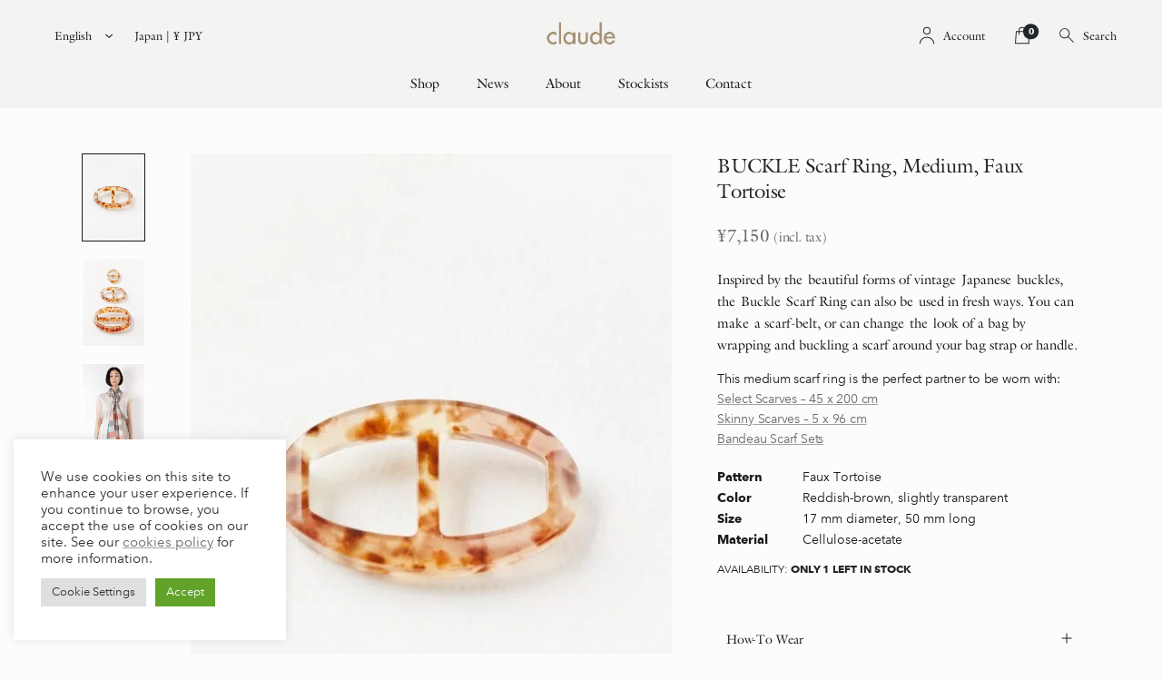

--- FILE ---
content_type: text/html; charset=UTF-8
request_url: https://claude-store.com/product/scarf-ring-medium-tortoise-en/
body_size: 36324
content:
<!DOCTYPE html>
<html lang="en-US">
<head>
	<meta charset="UTF-8">
	<!--[if IE]><meta http-equiv='X-UA-Compatible' content='IE=edge,chrome=1'><![endif]-->
	<meta name="viewport" content="width=device-width, initial-scale=1.0, minimum-scale=1.0">
	<link rel="profile" href="http://gmpg.org/xfn/11" />
	<link rel="pingback" href="https://claude-store.com/xmlrpc.php" />

		<link rel="shortcut icon" href="//claude-store.com/wp-content/uploads/2020/07/claude_website_favicon.png" type="image/x-icon" />
		<link rel="apple-touch-icon" href="">
		<link rel="apple-touch-icon" sizes="120x120" href="">
		<link rel="apple-touch-icon" sizes="76x76" href="">
		<link rel="apple-touch-icon" sizes="152x152" href="">
	<title>BUCKLE Scarf Ring, Medium, Faux Tortoise &#8211; The official Claude online store</title>
<meta name='robots' content='max-image-preview:large' />
<link rel="alternate" hreflang="en" href="https://claude-store.com/product/scarf-ring-medium-tortoise-en/" />
<link rel="alternate" hreflang="ja" href="https://claude-store.com/ja/product/scarf-ring-medium-tortoise-ja/" />
<link rel="alternate" hreflang="x-default" href="https://claude-store.com/product/scarf-ring-medium-tortoise-en/" />
<link rel='dns-prefetch' href='//www.googletagmanager.com' />

<link rel="alternate" type="application/rss+xml" title="The official Claude online store &raquo; Feed" href="https://claude-store.com/feed/" />
<link rel="alternate" type="application/rss+xml" title="The official Claude online store &raquo; Comments Feed" href="https://claude-store.com/comments/feed/" />
<style id='wp-emoji-styles-inline-css'>

	img.wp-smiley, img.emoji {
		display: inline !important;
		border: none !important;
		box-shadow: none !important;
		height: 1em !important;
		width: 1em !important;
		margin: 0 0.07em !important;
		vertical-align: -0.1em !important;
		background: none !important;
		padding: 0 !important;
	}
</style>
<link data-minify="1" rel='stylesheet' id='wc-blocks-vendors-style-css' href='https://claude-store.com/wp-content/cache/min/1/wp-content/plugins/woocommerce/packages/woocommerce-blocks/build/wc-blocks-vendors-style.css?ver=1691217535' media='all' />
<link data-minify="1" rel='stylesheet' id='wc-blocks-style-css' href='https://claude-store.com/wp-content/cache/min/1/wp-content/plugins/woocommerce/packages/woocommerce-blocks/build/wc-blocks-style.css?ver=1691217535' media='all' />
<link data-minify="1" rel='stylesheet' id='yith-wcan-shortcodes-css' href='https://claude-store.com/wp-content/cache/min/1/wp-content/plugins/yith-woocommerce-ajax-navigation/assets/css/shortcodes.css?ver=1691217535' media='all' />
<style id='yith-wcan-shortcodes-inline-css'>
:root{
	--yith-wcan-filters_colors_titles: #434343;
	--yith-wcan-filters_colors_background: #FFFFFF;
	--yith-wcan-filters_colors_accent: #A7144C;
	--yith-wcan-filters_colors_accent_r: 167;
	--yith-wcan-filters_colors_accent_g: 20;
	--yith-wcan-filters_colors_accent_b: 76;
	--yith-wcan-color_swatches_border_radius: 100%;
	--yith-wcan-color_swatches_size: 30px;
	--yith-wcan-labels_style_background: #FFFFFF;
	--yith-wcan-labels_style_background_hover: #A7144C;
	--yith-wcan-labels_style_background_active: #A7144C;
	--yith-wcan-labels_style_text: #434343;
	--yith-wcan-labels_style_text_hover: #FFFFFF;
	--yith-wcan-labels_style_text_active: #FFFFFF;
	--yith-wcan-anchors_style_text: #434343;
	--yith-wcan-anchors_style_text_hover: #A7144C;
	--yith-wcan-anchors_style_text_active: #A7144C;
}
</style>
<style id='classic-theme-styles-inline-css'>
/*! This file is auto-generated */
.wp-block-button__link{color:#fff;background-color:#32373c;border-radius:9999px;box-shadow:none;text-decoration:none;padding:calc(.667em + 2px) calc(1.333em + 2px);font-size:1.125em}.wp-block-file__button{background:#32373c;color:#fff;text-decoration:none}
</style>
<style id='global-styles-inline-css'>
body{--wp--preset--color--black: #000000;--wp--preset--color--cyan-bluish-gray: #abb8c3;--wp--preset--color--white: #ffffff;--wp--preset--color--pale-pink: #f78da7;--wp--preset--color--vivid-red: #cf2e2e;--wp--preset--color--luminous-vivid-orange: #ff6900;--wp--preset--color--luminous-vivid-amber: #fcb900;--wp--preset--color--light-green-cyan: #7bdcb5;--wp--preset--color--vivid-green-cyan: #00d084;--wp--preset--color--pale-cyan-blue: #8ed1fc;--wp--preset--color--vivid-cyan-blue: #0693e3;--wp--preset--color--vivid-purple: #9b51e0;--wp--preset--color--primary: #1c1b1b;--wp--preset--color--secondary: #6a6a6a;--wp--preset--color--tertiary: #6a6a6a;--wp--preset--color--quaternary: #6a6a6a;--wp--preset--color--dark: #1c1b1b;--wp--preset--color--light: #ffffff;--wp--preset--gradient--vivid-cyan-blue-to-vivid-purple: linear-gradient(135deg,rgba(6,147,227,1) 0%,rgb(155,81,224) 100%);--wp--preset--gradient--light-green-cyan-to-vivid-green-cyan: linear-gradient(135deg,rgb(122,220,180) 0%,rgb(0,208,130) 100%);--wp--preset--gradient--luminous-vivid-amber-to-luminous-vivid-orange: linear-gradient(135deg,rgba(252,185,0,1) 0%,rgba(255,105,0,1) 100%);--wp--preset--gradient--luminous-vivid-orange-to-vivid-red: linear-gradient(135deg,rgba(255,105,0,1) 0%,rgb(207,46,46) 100%);--wp--preset--gradient--very-light-gray-to-cyan-bluish-gray: linear-gradient(135deg,rgb(238,238,238) 0%,rgb(169,184,195) 100%);--wp--preset--gradient--cool-to-warm-spectrum: linear-gradient(135deg,rgb(74,234,220) 0%,rgb(151,120,209) 20%,rgb(207,42,186) 40%,rgb(238,44,130) 60%,rgb(251,105,98) 80%,rgb(254,248,76) 100%);--wp--preset--gradient--blush-light-purple: linear-gradient(135deg,rgb(255,206,236) 0%,rgb(152,150,240) 100%);--wp--preset--gradient--blush-bordeaux: linear-gradient(135deg,rgb(254,205,165) 0%,rgb(254,45,45) 50%,rgb(107,0,62) 100%);--wp--preset--gradient--luminous-dusk: linear-gradient(135deg,rgb(255,203,112) 0%,rgb(199,81,192) 50%,rgb(65,88,208) 100%);--wp--preset--gradient--pale-ocean: linear-gradient(135deg,rgb(255,245,203) 0%,rgb(182,227,212) 50%,rgb(51,167,181) 100%);--wp--preset--gradient--electric-grass: linear-gradient(135deg,rgb(202,248,128) 0%,rgb(113,206,126) 100%);--wp--preset--gradient--midnight: linear-gradient(135deg,rgb(2,3,129) 0%,rgb(40,116,252) 100%);--wp--preset--font-size--small: 13px;--wp--preset--font-size--medium: 20px;--wp--preset--font-size--large: 36px;--wp--preset--font-size--x-large: 42px;--wp--preset--spacing--20: 0.44rem;--wp--preset--spacing--30: 0.67rem;--wp--preset--spacing--40: 1rem;--wp--preset--spacing--50: 1.5rem;--wp--preset--spacing--60: 2.25rem;--wp--preset--spacing--70: 3.38rem;--wp--preset--spacing--80: 5.06rem;--wp--preset--shadow--natural: 6px 6px 9px rgba(0, 0, 0, 0.2);--wp--preset--shadow--deep: 12px 12px 50px rgba(0, 0, 0, 0.4);--wp--preset--shadow--sharp: 6px 6px 0px rgba(0, 0, 0, 0.2);--wp--preset--shadow--outlined: 6px 6px 0px -3px rgba(255, 255, 255, 1), 6px 6px rgba(0, 0, 0, 1);--wp--preset--shadow--crisp: 6px 6px 0px rgba(0, 0, 0, 1);}:where(.is-layout-flex){gap: 0.5em;}:where(.is-layout-grid){gap: 0.5em;}body .is-layout-flow > .alignleft{float: left;margin-inline-start: 0;margin-inline-end: 2em;}body .is-layout-flow > .alignright{float: right;margin-inline-start: 2em;margin-inline-end: 0;}body .is-layout-flow > .aligncenter{margin-left: auto !important;margin-right: auto !important;}body .is-layout-constrained > .alignleft{float: left;margin-inline-start: 0;margin-inline-end: 2em;}body .is-layout-constrained > .alignright{float: right;margin-inline-start: 2em;margin-inline-end: 0;}body .is-layout-constrained > .aligncenter{margin-left: auto !important;margin-right: auto !important;}body .is-layout-constrained > :where(:not(.alignleft):not(.alignright):not(.alignfull)){max-width: var(--wp--style--global--content-size);margin-left: auto !important;margin-right: auto !important;}body .is-layout-constrained > .alignwide{max-width: var(--wp--style--global--wide-size);}body .is-layout-flex{display: flex;}body .is-layout-flex{flex-wrap: wrap;align-items: center;}body .is-layout-flex > *{margin: 0;}body .is-layout-grid{display: grid;}body .is-layout-grid > *{margin: 0;}:where(.wp-block-columns.is-layout-flex){gap: 2em;}:where(.wp-block-columns.is-layout-grid){gap: 2em;}:where(.wp-block-post-template.is-layout-flex){gap: 1.25em;}:where(.wp-block-post-template.is-layout-grid){gap: 1.25em;}.has-black-color{color: var(--wp--preset--color--black) !important;}.has-cyan-bluish-gray-color{color: var(--wp--preset--color--cyan-bluish-gray) !important;}.has-white-color{color: var(--wp--preset--color--white) !important;}.has-pale-pink-color{color: var(--wp--preset--color--pale-pink) !important;}.has-vivid-red-color{color: var(--wp--preset--color--vivid-red) !important;}.has-luminous-vivid-orange-color{color: var(--wp--preset--color--luminous-vivid-orange) !important;}.has-luminous-vivid-amber-color{color: var(--wp--preset--color--luminous-vivid-amber) !important;}.has-light-green-cyan-color{color: var(--wp--preset--color--light-green-cyan) !important;}.has-vivid-green-cyan-color{color: var(--wp--preset--color--vivid-green-cyan) !important;}.has-pale-cyan-blue-color{color: var(--wp--preset--color--pale-cyan-blue) !important;}.has-vivid-cyan-blue-color{color: var(--wp--preset--color--vivid-cyan-blue) !important;}.has-vivid-purple-color{color: var(--wp--preset--color--vivid-purple) !important;}.has-black-background-color{background-color: var(--wp--preset--color--black) !important;}.has-cyan-bluish-gray-background-color{background-color: var(--wp--preset--color--cyan-bluish-gray) !important;}.has-white-background-color{background-color: var(--wp--preset--color--white) !important;}.has-pale-pink-background-color{background-color: var(--wp--preset--color--pale-pink) !important;}.has-vivid-red-background-color{background-color: var(--wp--preset--color--vivid-red) !important;}.has-luminous-vivid-orange-background-color{background-color: var(--wp--preset--color--luminous-vivid-orange) !important;}.has-luminous-vivid-amber-background-color{background-color: var(--wp--preset--color--luminous-vivid-amber) !important;}.has-light-green-cyan-background-color{background-color: var(--wp--preset--color--light-green-cyan) !important;}.has-vivid-green-cyan-background-color{background-color: var(--wp--preset--color--vivid-green-cyan) !important;}.has-pale-cyan-blue-background-color{background-color: var(--wp--preset--color--pale-cyan-blue) !important;}.has-vivid-cyan-blue-background-color{background-color: var(--wp--preset--color--vivid-cyan-blue) !important;}.has-vivid-purple-background-color{background-color: var(--wp--preset--color--vivid-purple) !important;}.has-black-border-color{border-color: var(--wp--preset--color--black) !important;}.has-cyan-bluish-gray-border-color{border-color: var(--wp--preset--color--cyan-bluish-gray) !important;}.has-white-border-color{border-color: var(--wp--preset--color--white) !important;}.has-pale-pink-border-color{border-color: var(--wp--preset--color--pale-pink) !important;}.has-vivid-red-border-color{border-color: var(--wp--preset--color--vivid-red) !important;}.has-luminous-vivid-orange-border-color{border-color: var(--wp--preset--color--luminous-vivid-orange) !important;}.has-luminous-vivid-amber-border-color{border-color: var(--wp--preset--color--luminous-vivid-amber) !important;}.has-light-green-cyan-border-color{border-color: var(--wp--preset--color--light-green-cyan) !important;}.has-vivid-green-cyan-border-color{border-color: var(--wp--preset--color--vivid-green-cyan) !important;}.has-pale-cyan-blue-border-color{border-color: var(--wp--preset--color--pale-cyan-blue) !important;}.has-vivid-cyan-blue-border-color{border-color: var(--wp--preset--color--vivid-cyan-blue) !important;}.has-vivid-purple-border-color{border-color: var(--wp--preset--color--vivid-purple) !important;}.has-vivid-cyan-blue-to-vivid-purple-gradient-background{background: var(--wp--preset--gradient--vivid-cyan-blue-to-vivid-purple) !important;}.has-light-green-cyan-to-vivid-green-cyan-gradient-background{background: var(--wp--preset--gradient--light-green-cyan-to-vivid-green-cyan) !important;}.has-luminous-vivid-amber-to-luminous-vivid-orange-gradient-background{background: var(--wp--preset--gradient--luminous-vivid-amber-to-luminous-vivid-orange) !important;}.has-luminous-vivid-orange-to-vivid-red-gradient-background{background: var(--wp--preset--gradient--luminous-vivid-orange-to-vivid-red) !important;}.has-very-light-gray-to-cyan-bluish-gray-gradient-background{background: var(--wp--preset--gradient--very-light-gray-to-cyan-bluish-gray) !important;}.has-cool-to-warm-spectrum-gradient-background{background: var(--wp--preset--gradient--cool-to-warm-spectrum) !important;}.has-blush-light-purple-gradient-background{background: var(--wp--preset--gradient--blush-light-purple) !important;}.has-blush-bordeaux-gradient-background{background: var(--wp--preset--gradient--blush-bordeaux) !important;}.has-luminous-dusk-gradient-background{background: var(--wp--preset--gradient--luminous-dusk) !important;}.has-pale-ocean-gradient-background{background: var(--wp--preset--gradient--pale-ocean) !important;}.has-electric-grass-gradient-background{background: var(--wp--preset--gradient--electric-grass) !important;}.has-midnight-gradient-background{background: var(--wp--preset--gradient--midnight) !important;}.has-small-font-size{font-size: var(--wp--preset--font-size--small) !important;}.has-medium-font-size{font-size: var(--wp--preset--font-size--medium) !important;}.has-large-font-size{font-size: var(--wp--preset--font-size--large) !important;}.has-x-large-font-size{font-size: var(--wp--preset--font-size--x-large) !important;}
.wp-block-navigation a:where(:not(.wp-element-button)){color: inherit;}
:where(.wp-block-post-template.is-layout-flex){gap: 1.25em;}:where(.wp-block-post-template.is-layout-grid){gap: 1.25em;}
:where(.wp-block-columns.is-layout-flex){gap: 2em;}:where(.wp-block-columns.is-layout-grid){gap: 2em;}
.wp-block-pullquote{font-size: 1.5em;line-height: 1.6;}
</style>
<link data-minify="1" rel='stylesheet' id='cookie-law-info-css' href='https://claude-store.com/wp-content/cache/min/1/wp-content/plugins/cookie-law-info/legacy/public/css/cookie-law-info-public.css?ver=1691217535' media='all' />
<link data-minify="1" rel='stylesheet' id='cookie-law-info-gdpr-css' href='https://claude-store.com/wp-content/cache/min/1/wp-content/plugins/cookie-law-info/legacy/public/css/cookie-law-info-gdpr.css?ver=1691217535' media='all' />
<link data-minify="1" rel='stylesheet' id='geotarget-css' href='https://claude-store.com/wp-content/cache/min/1/wp-content/plugins/geotargeting/public/css/geotarget-public.css?ver=1691217535' media='all' />
<link data-minify="1" rel='stylesheet' id='wc-jp-zip-addr-css' href='https://claude-store.com/wp-content/cache/min/1/wp-content/plugins/wc-jp-zip-addr/public/css/wjza-public.css?ver=1691217535' media='all' />
<link data-minify="1" rel='stylesheet' id='wcml-dropdown-0-css' href='https://claude-store.com/wp-content/cache/min/1/wp-content/plugins/woocommerce-multilingual/templates/currency-switchers/legacy-dropdown/style.css?ver=1691217535' media='all' />
<style id='woocommerce-inline-inline-css'>
.woocommerce form .form-row .required { visibility: visible; }
</style>
<link rel='stylesheet' id='wpml-legacy-horizontal-list-0-css' href='//claude-store.com/wp-content/plugins/sitepress-multilingual-cms/templates/language-switchers/legacy-list-horizontal/style.min.css?ver=1' media='all' />
<link rel='stylesheet' id='ywctm-frontend-css' href='https://claude-store.com/wp-content/plugins/yith-woocommerce-catalog-mode-premium/assets/css/frontend.min.css?ver=2.24.0' media='all' />
<style id='ywctm-frontend-inline-css'>
form.cart button.single_add_to_cart_button, form.cart .quantity, table.variations, form.variations_form, .single_variation_wrap .variations_button, .widget.woocommerce.widget_shopping_cart{display: none !important}
</style>
<link rel='stylesheet' id='ywctm-button-label-css' href='https://claude-store.com/wp-content/plugins/yith-woocommerce-catalog-mode-premium/assets/css/button-label.min.css?ver=2.24.0' media='all' />
<style id='ywctm-button-label-inline-css'>
.ywctm-button-8925 .ywctm-custom-button {color:#4b4b4b;background-color:#f9f5f2;border-style:solid;border-color:#247390;border-radius:0 0 0 0;border-width:1px 1px 1px 1px;margin:0px 0px 0px 0px;padding:5px 10px 5px 10px;max-width:max-content;}.ywctm-button-8925 .ywctm-custom-button:hover {color:#4b4b4b;background-color:#f9f5f2;border-color:#247390;}.ywctm-button-8924 .ywctm-custom-button {color:#247390;background-color:#ffffff;border-style:solid;border-color:#247390;border-radius:0 0 0 0;border-width:1px 1px 1px 1px;margin:0px 0px 0px 0px;padding:5px 10px 5px 10px;max-width:150px;}.ywctm-button-8924 .ywctm-custom-button:hover {color:#ffffff;background-color:#247390;border-color:#247390;}.ywctm-button-8923 .ywctm-custom-button {color:#ffffff;background-color:#36809a;border-style:solid;border-color:#247390;border-radius:0 0 0 0;border-width:1px 1px 1px 1px;margin:0px 0px 0px 0px;padding:5px 10px 5px 10px;max-width:200px;}.ywctm-button-8923 .ywctm-custom-button:hover {color:#ffffff;background-color:#36809a;border-color:#247390;}.ywctm-button-8922 .ywctm-custom-button {color:#ffffff;background-color:#e09004;border-style:solid;border-color:#247390;border-radius:0 0 0 0;border-width:1px 1px 1px 1px;margin:0px 0px 0px 0px;padding:5px 10px 5px 10px;max-width:200px;}.ywctm-button-8922 .ywctm-custom-button:hover {color:#ffffff;background-color:#b97600;border-color:#247390;}
</style>
<link data-minify="1" rel='stylesheet' id='stripe_styles-css' href='https://claude-store.com/wp-content/cache/min/1/wp-content/plugins/woocommerce-gateway-stripe/assets/css/stripe-styles.css?ver=1691217556' media='all' />
<link data-minify="1" rel='stylesheet' id='bootstrap-css' href='https://claude-store.com/wp-content/cache/min/1/wp-content/uploads/porto_styles/bootstrap.css?ver=1691217535' media='all' />
<link rel='stylesheet' id='porto-plugins-css' href='https://claude-store.com/wp-content/themes/porto/css/plugins_optimized.css?ver=6.5.2' media='all' />
<link rel='stylesheet' id='porto-theme-css' href='https://claude-store.com/wp-content/themes/porto/css/theme.css?ver=6.5.2' media='all' />
<link data-minify="1" rel='stylesheet' id='porto-shortcodes-css' href='https://claude-store.com/wp-content/cache/min/1/wp-content/uploads/porto_styles/shortcodes.css?ver=1691217535' media='all' />
<link rel='stylesheet' id='porto-theme-shop-css' href='https://claude-store.com/wp-content/themes/porto/css/theme_shop.css?ver=6.5.2' media='all' />
<link data-minify="1" rel='stylesheet' id='porto-dynamic-style-css' href='https://claude-store.com/wp-content/cache/min/1/wp-content/uploads/porto_styles/dynamic_style.css?ver=1691217535' media='all' />
<link rel='stylesheet' id='porto-style-css' href='https://claude-store.com/wp-content/themes/porto/style.css?ver=6.5.2' media='all' />
<style id='porto-style-inline-css'>
#header .logo,.side-header-narrow-bar-logo{max-width:170px}@media (min-width:1219px){#header .logo{max-width:250px}}@media (max-width:991px){#header .logo{max-width:113px}}@media (max-width:767px){#header .logo{max-width:113px}}#header.sticky-header .logo{max-width:100px}@media (min-width:992px){}#header .header-main .header-left,#header .header-main .header-center,#header .header-main .header-right,.fixed-header #header .header-main .header-left,.fixed-header #header .header-main .header-right,.fixed-header #header .header-main .header-center,.header-builder-p .header-main{padding-top:15px;padding-bottom:15px}@media (max-width:991px){#header .header-main .header-left,#header .header-main .header-center,#header .header-main .header-right,.fixed-header #header .header-main .header-left,.fixed-header #header .header-main .header-right,.fixed-header #header .header-main .header-center,.header-builder-p .header-main{padding-top:15px;padding-bottom:15px}}body.single-product .page-top .breadcrumbs-wrap{padding-right:55px}.product-images .img-thumbnail .inner,.product-images .img-thumbnail .inner img{-webkit-transform:none;transform:none}div#main{overflow:hidden}.product-layout-sticky_info .product-images{margin-bottom:0}.product-images .img-thumbnail:not(:last-child){margin-bottom:4px}.product-images .img-thumbnail .inner{cursor:resize}.product-images .img-thumbnail img{width:100%;height:auto}.product-images:hover .zoom{opacity:0}.product-images .img-thumbnail:hover .zoom{opacity:1;background:none}.product-layout-sticky_info .product-summary-wrap .variations .filter-item-list{margin-top:0}.product-layout-sticky_info .filter-item-list .filter-color{width:28px;height:28px}.product-layout-sticky_info .woocommerce-widget-layered-nav-list a:not(.filter-color),.product-layout-sticky_info .filter-item-list .filter-item{line-height:26px;font-size:13px;color:#222529;background-color:#f4f4f4}.product-nav:before{line-height:32px}.single-product .share-links a{border-radius:20px;background:#4c4c4c;margin-right:.2em}.single-product .product-share > *{display:inline-block}.product-share label{margin-right:15px}.woocommerce-tabs{clear:both;background:#f4f4f4;padding-top:70px;padding-bottom:70px;position:relative}body.boxed .woocommerce-tabs,.main-boxed .woocommerce-tabs{background:none;padding-top:20px;padding-bottom:0}.woocommerce-tabs .tab-content{background:none}.woocommerce-tabs:before,.woocommerce-tabs:after{content:'';position:absolute;width:30vw;height:100%;top:0;background:inherit}.woocommerce-tabs:before{right:100%}.woocommerce-tabs:after{left:100%}.product-layout-sticky_info .product-share{margin-bottom:40px}.single-product-custom-block{margin-bottom:2em}@media (min-width:992px){.product-layout-sticky_info .product-share{float:right}.single-product-custom-block{float:left}.single-product-custom-block{width:50%;padding-right:15px}.woocommerce-tabs .resp-tabs-list li{font-size:18px;margin-right:50px}}.woocommerce-tabs .resp-tabs-list{text-align:center}.woocommerce-tabs .resp-tabs-list li{position:relative;bottom:-1px;border-bottom-color:transparent !important}.product-layout-sticky_info .product-summary-wrap .yith-wcwl-add-to-wishlist{margin:0 .5rem 5px}.product-layout-sticky_info .related.products{margin-top:2.5rem}.skeleton-body.product-layout-sticky_info .summary-before{padding-top:146%}.skeleton-body.product-layout-sticky_info .summary-before:before{background-size:100% calc(33.3333% - 3px);background-position:0 0,0 50%,0 bottom}@media (max-width:767px){.skeleton-body.product-layout-sticky_info .summary-before{padding-top:293%}}#header.sticky-header .main-menu > li.menu-item > a,#header.sticky-header .main-menu > li.menu-custom-content a{color:#1c1b1b}#login-form-popup{position:relative;width:80%;max-width:525px;margin-left:auto;margin-right:auto}#login-form-popup .featured-box{margin-bottom:0;box-shadow:none;border:none;border-radius:0}#login-form-popup .featured-box .box-content{padding:45px 36px 30px;border:none}#login-form-popup .featured-box h2{text-transform:uppercase;font-size:15px;letter-spacing:.05em;font-weight:600;line-height:2}#login-form-popup .porto-social-login-section{margin-top:20px}.porto-social-login-section{background:#f4f4f2;text-align:center;padding:20px 20px 25px}.porto-social-login-section p{text-transform:uppercase;font-size:12px;color:#1c1b1b;font-weight:600;margin-bottom:8px}#login-form-popup .col2-set{margin-left:-20px;margin-right:-20px}#login-form-popup .col-1,#login-form-popup .col-2{padding-left:20px;padding-right:20px}@media (min-width:992px){#login-form-popup .col-1{border-right:1px solid #f5f6f6}}#login-form-popup .input-text{box-shadow:none;padding-top:10px;padding-bottom:10px;border-color:#ddd;border-radius:2px;line-height:1.5 !important}#login-form-popup .form-row{margin-bottom:20px}#login-form-popup .woocommerce-privacy-policy-text{display:none}#login-form-popup .button{border-radius:2px;padding:18px 24px;text-shadow:none;font-family:Poppins,sans-serif;font-size:12px;letter-spacing:-0.025em}#login-form-popup label.inline{margin-top:15px;float:right;position:relative;cursor:pointer;line-height:1.5}#login-form-popup label.inline input[type=checkbox]{opacity:0;margin-right:8px;margin-top:0;margin-bottom:0}#login-form-popup label.inline span:before{content:'';position:absolute;border:1px solid #ddd;border-radius:1px;width:16px;height:16px;left:0;top:0;text-align:center;line-height:15px;font-family:'Font Awesome 5 Free';font-weight:900;font-size:9px;color:#aaa}#login-form-popup label.inline input[type=checkbox]:checked + span:before{content:'\f00c'}#login-form-popup .social-button i{font-size:16px;margin-right:8px}#login-form-popup p.status{color:#1c1b1b}.porto-social-login-section .google-plus{background:#dd4e31}.porto-social-login-section .facebook{background:#3a589d}.porto-social-login-section .twitter{background:#1aa9e1}.featured-box .porto-social-login-section i{color:#fff}.porto-social-login-section .social-button:hover{background:var(--primary)}html.panel-opened body > .mfp-bg{z-index:9042}html.panel-opened body > .mfp-wrap{z-index:9043}h1,h2,h3,.porto-ibanner-layer h4{letter-spacing:-0.025em}@media (min-width:992px){.header-wrapper.wide .container,.footer-wrapper.wide .container{padding-left:3%;padding-right:3%}}.header-top .mfp-close{top:50%;transform:translateY(-50%) rotateZ(45deg)}.custom-font1 .elementor-heading-title{font-family:inherit}.header-top > .container-fluid{padding-top:.5rem;padding-bottom:.5rem}#header .header-top a{text-decoration:underline}.header-bottom{border-top:1px solid rgba(0,0,0,.06)}#header .porto-view-switcher{font-size:.8571em}#header .header-left .main-menu > li.menu-item:first-child > a{padding-left:0}#mini-cart{z-index:1004}#mini-cart .minicart-icon{width:25px;height:20px;border:2px solid #222529;border-radius:0 0 5px 5px;position:relative;opacity:.9;margin:7px 0 0}#mini-cart .minicart-icon:before{content:'';position:absolute;border:2px solid;border-color:inherit;border-bottom:none;border-radius:10px 10px 0 0;left:50%;top:-8px;margin-left:-7.5px;width:15px;height:11px}.sticky-header #mini-cart .minicart-icon{border-color:#222529}#header .porto-sicon-box{margin-bottom:0;text-align:left}#header .my-wishlist{font-size:27px}#header .searchform-popup .search-toggle{width:auto;font-size:1.1428em}#header .search-toggle .search-text{display:inline-block;font-size:.8125em;font-weight:700}@media (max-width:991px){#header:not(.sticky-header) #mini-cart .cart-head{min-width:45px}}@media (max-width:575px){#header .search-toggle .search-text{display:none}#header .searchform-popup .search-toggle{font-size:1.5em}#header .wishlist{margin-left:.5rem}}.page-top .breadcrumbs-wrap{font-size:.7143em;letter-spacing:.05em;font-weight:500}.page-top ul.breadcrumb>li .delimiter.delimiter-2{font-size:16px;position:relative;top:-1px}ul.products .add-links .quickview{font-weight:700}.no-padding .slider-wrapper{margin:0}.no-padding li.product-category{margin-bottom:0 !important;padding:0}ul.products li.product-category .thumb-info .thumb-info-title{width:50%;left:25%;background:#fff;padding:1.7em 0}ul.products li.product-category .thumb-info h3{color:#222529;letter-spacing:.35em}.product-image .labels{font-family:'Open Sans'}.product-images .img-thumbnail .inner{border:none}body.woocommerce-page.archive .sidebar-content{border:none}body.woocommerce-page.archive .sidebar-content aside.widget{padding:0 0 0 15px;border-bottom:none;margin-bottom:30px}.woocommerce-page .sidebar-content .widget-title{font-size:12px;font-weight:600;color:#000;letter-spacing:.05em}body.woocommerce-page.archive .sidebar-content .widget .widget-title{border-bottom:1px solid #e7e7e7;padding-bottom:6px;margin-left:-15px}.sidebar .product-categories li > a,.widget > div > ul,.widget > ul{font-size:12px;font-weight:400}.sidebar-content .filter-item-list{display:block}.sidebar-content .filter-item-list .filter-color{margin-bottom:15px;text-indent:35px;line-height:10px;width:18px;height:18px}.widget_product_categories .widget-title .toggle,.widget_price_filter .widget-title .toggle,.widget_layered_nav .widget-title .toggle,.widget_layered_nav_filters .widget-title .toggle,.widget_rating_filter .widget-title .toggle{right:-4px}#footer .widgettitle,#footer .widget-title{font-size:16px;font-weight:600;text-transform:none}#footer,#footer .footer-bottom{font-size:13px;border-top:1px solid #e7e7e7}#footer .footer-main > .container{padding-top:4rem;padding-bottom:1.4rem}#footer .footer-bottom img{max-width:200px}#footer .widget.contact-info{margin-bottom:0}#footer .widget.contact-info i{display:none}#footer .widget.follow-us{margin-top:10px}#footer .follow-us a{box-shadow:none}#footer .contact-info .contact-details{display:flex;flex-wrap:wrap}#footer .contact-info .contact-details span,#footer .contact-info .contact-details strong{padding-left:0}#footer .contact-info .contact-details > li{flex:0 0 50%;max-width:50%;margin-bottom:1rem}#footer .widget.contact-info .contact-details strong{font-weight:700;text-transform:uppercase}@media (min-width:992px){.footer-main > .container > .row > div{flex:0 0 28%;max-width:28%}.footer-main > .container > .row > div:nth-child(2n){flex:0 0 22%;max-width:22%}}#footer .widget_wysija_cont .wysija-submit,#footer .widget_wysija_cont .wysija-input{border-radius:0}#footer .widget_wysija_cont .wysija-input{background:#e2e2e0}
</style>
<link rel='stylesheet' id='photoswipe-css' href='https://claude-store.com/wp-content/plugins/woocommerce/assets/css/photoswipe/photoswipe.min.css?ver=7.6.1' media='all' />
<link rel='stylesheet' id='styles-child-css' href='https://claude-store.com/wp-content/themes/porto-child/style.css?ver=10.51' media='all' />
<script src="https://claude-store.com/wp-includes/js/jquery/jquery.min.js?ver=3.7.1" id="jquery-core-js"></script>
<script src="https://claude-store.com/wp-includes/js/jquery/jquery-migrate.min.js?ver=3.4.1" id="jquery-migrate-js"></script>
<script id="jquery-js-after">
jQuery( function ( $ ) {
            if ( ! ( window.Waypoint ) ) {
                // if Waypoint is not available, then we MUST remove our class from all elements because otherwise BGs will never show
                $('.lazyelementorbackgroundimages').removeClass('lazyelementorbackgroundimages');
                if ( window.console && console.warn ) {
                    console.warn( 'Waypoint library is not loaded so backgrounds lazy loading is turned OFF' );
                }
                return;
            } 
            var lazyelementorbackgroundimages_checkup = function () {
                $('.lazyelementorbackgroundimages').each( function () {
                    var $element = $( this );
                    new Waypoint({
                        element: $element.get( 0 ),
                        handler: function( direction ) {
                            //console.log( [ 'waypoint hit', $element.get( 0 ), $(window).scrollTop(), $element.offset() ] );
                            $element.removeClass('lazyelementorbackgroundimages');
                        },
                        offset: $(window).height()*1.5 // when item is within 1.5x the viewport size, start loading it
                    });
                } );
            };
            lazyelementorbackgroundimages_checkup();
            
            // also run an extra check after a swiper is in the viewport
            $('.swiper-container').each( function () {
                var $element = $( this );
                new Waypoint({
                    element: $element.get( 0 ),
                    handler: function () {
                        $element.find('.lazyelementorbackgroundimages').removeClass('lazyelementorbackgroundimages');
                    },
                    offset: $(window).height()*1.5 // when item is within 1.5x the viewport size, start loading it
                });
            } );
        });
</script>
<script src="https://claude-store.com/wp-content/plugins/woocommerce/assets/js/jquery-cookie/jquery.cookie.min.js?ver=1.4.1-wc.7.6.1" id="jquery-cookie-js"></script>
<script id="wpml-cookie-js-extra">
var wpml_cookies = {"wp-wpml_current_language":{"value":"en","expires":1,"path":"\/"}};
var wpml_cookies = {"wp-wpml_current_language":{"value":"en","expires":1,"path":"\/"}};
</script>
<script src="https://claude-store.com/wp-content/plugins/sitepress-multilingual-cms/res/js/cookies/language-cookie.js?ver=4.5.13" id="wpml-cookie-js"></script>
<script id="cookie-law-info-js-extra">
var Cli_Data = {"nn_cookie_ids":[],"cookielist":[],"non_necessary_cookies":[],"ccpaEnabled":"","ccpaRegionBased":"","ccpaBarEnabled":"","strictlyEnabled":["necessary","obligatoire"],"ccpaType":"gdpr","js_blocking":"1","custom_integration":"","triggerDomRefresh":"","secure_cookies":""};
var cli_cookiebar_settings = {"animate_speed_hide":"500","animate_speed_show":"500","background":"#FFF","border":"#b1a6a6c2","border_on":"","button_1_button_colour":"#61a229","button_1_button_hover":"#4e8221","button_1_link_colour":"#fff","button_1_as_button":"1","button_1_new_win":"","button_2_button_colour":"#333","button_2_button_hover":"#292929","button_2_link_colour":"#444","button_2_as_button":"","button_2_hidebar":"","button_3_button_colour":"#dedfe0","button_3_button_hover":"#b2b2b3","button_3_link_colour":"#333333","button_3_as_button":"1","button_3_new_win":"","button_4_button_colour":"#dedfe0","button_4_button_hover":"#b2b2b3","button_4_link_colour":"#333333","button_4_as_button":"1","button_7_button_colour":"#61a229","button_7_button_hover":"#4e8221","button_7_link_colour":"#fff","button_7_as_button":"1","button_7_new_win":"","font_family":"inherit","header_fix":"","notify_animate_hide":"1","notify_animate_show":"","notify_div_id":"#cookie-law-info-bar","notify_position_horizontal":"right","notify_position_vertical":"top","scroll_close":"","scroll_close_reload":"","accept_close_reload":"","reject_close_reload":"","showagain_tab":"","showagain_background":"#fff","showagain_border":"#000","showagain_div_id":"#cookie-law-info-again","showagain_x_position":"100px","text":"#333333","show_once_yn":"1","show_once":"60000","logging_on":"","as_popup":"","popup_overlay":"1","bar_heading_text":"","cookie_bar_as":"widget","popup_showagain_position":"bottom-right","widget_position":"left"};
var log_object = {"ajax_url":"https:\/\/claude-store.com\/wp-admin\/admin-ajax.php"};
</script>
<script src="https://claude-store.com/wp-content/plugins/cookie-law-info/legacy/public/js/cookie-law-info-public.js?ver=3.3.9.1" id="cookie-law-info-js"></script>
<script src="https://claude-store.com/wp-content/plugins/geotargeting/public/js/geotarget-public.js?ver=1.3.6.1" id="geotarget-js"></script>
<script src="https://claude-store.com/wp-content/plugins/geotargeting/public/js/ddslick.js?ver=1.3.6.1" id="geot-slick-js"></script>
<script src="https://claude-store.com/wp-content/plugins/yith-woocommerce-catalog-mode-premium/assets/js/button-label-frontend.min.js?ver=2.24.0" id="ywctm-button-label-js"></script>
<script id="wpml-browser-redirect-js-extra">
var wpml_browser_redirect_params = {"pageLanguage":"en","languageUrls":{"en_us":"https:\/\/claude-store.com\/product\/scarf-ring-medium-tortoise-en\/","en":"https:\/\/claude-store.com\/product\/scarf-ring-medium-tortoise-en\/","us":"https:\/\/claude-store.com\/product\/scarf-ring-medium-tortoise-en\/","ja":"https:\/\/claude-store.com\/ja\/product\/scarf-ring-medium-tortoise-ja\/"},"cookie":{"name":"_icl_visitor_lang_js","domain":"claude-store.com","path":"\/","expiration":24}};
</script>
<script src="https://claude-store.com/wp-content/plugins/sitepress-multilingual-cms/dist/js/browser-redirect/app.js?ver=4.5.13" id="wpml-browser-redirect-js"></script>
<script id="woocommerce-tokenization-form-js-extra">
var wc_tokenization_form_params = {"is_registration_required":"","is_logged_in":""};
</script>
<script src="https://claude-store.com/wp-content/plugins/woocommerce/assets/js/frontend/tokenization-form.min.js?ver=7.6.1" id="woocommerce-tokenization-form-js"></script>

<!-- Google tag (gtag.js) snippet added by Site Kit -->
<!-- Google Analytics snippet added by Site Kit -->
<script src="https://www.googletagmanager.com/gtag/js?id=G-NBXC6HB1M0" id="google_gtagjs-js" async></script>
<script id="google_gtagjs-js-after">
window.dataLayer = window.dataLayer || [];function gtag(){dataLayer.push(arguments);}
gtag("set","linker",{"domains":["claude-store.com"]});
gtag("js", new Date());
gtag("set", "developer_id.dZTNiMT", true);
gtag("config", "G-NBXC6HB1M0");
</script>
<script src="https://claude-store.com/wp-content/themes/porto-child/assets/js/nprogress.js?ver=0.2.0" id="nprogress-js"></script>
<link rel="https://api.w.org/" href="https://claude-store.com/wp-json/" /><link rel="alternate" type="application/json" href="https://claude-store.com/wp-json/wp/v3/product/454" /><link rel="EditURI" type="application/rsd+xml" title="RSD" href="https://claude-store.com/xmlrpc.php?rsd" />
<meta name="generator" content="WordPress 6.5.2" />
<meta name="generator" content="WooCommerce 7.6.1" />
<link rel="canonical" href="https://claude-store.com/product/scarf-ring-medium-tortoise-en/" />
<link rel='shortlink' href='https://claude-store.com/?p=454' />
<link rel="alternate" type="application/json+oembed" href="https://claude-store.com/wp-json/oembed/1.0/embed?url=https%3A%2F%2Fclaude-store.com%2Fproduct%2Fscarf-ring-medium-tortoise-en%2F" />
<link rel="alternate" type="text/xml+oembed" href="https://claude-store.com/wp-json/oembed/1.0/embed?url=https%3A%2F%2Fclaude-store.com%2Fproduct%2Fscarf-ring-medium-tortoise-en%2F&#038;format=xml" />
<meta name="generator" content="WPML ver:4.5.13 stt:1,28;" />
<meta name="generator" content="Site Kit by Google 1.170.0" /><style>
                .lazyelementorbackgroundimages:not(.elementor-motion-effects-element-type-background) {
                    background-image: none !important; /* lazyload fix for elementor */
                }
            </style><style id="cl-description-tabs">body.woocommerce.single-product .summary .elementor-accordion .elementor-accordion-item:nth-of-type(5),body.woocommerce.single-product .summary .elementor-accordion .elementor-accordion-item:nth-of-type(12){ display: block }</style>		<script type="text/javascript">
		WebFontConfig = {
			google: { families: [ 'Poppins:400,600,700','Open+Sans:400,600' ] }
		};
		(function(d) {
			var wf = d.createElement('script'), s = d.scripts[0];
			wf.src = 'https://claude-store.com/wp-content/themes/porto/js/libs/webfont.js';
			wf.async = true;
			s.parentNode.insertBefore(wf, s);
		})(document);</script>
			<noscript><style>.woocommerce-product-gallery{ opacity: 1 !important; }</style></noscript>
	     <style>
    .woocommerce-checkout-payment .blockUI.blockOverlay:before,
    .woocommerce-checkout-payment .loader:before {
        height: 3em;
        width: 3em;
        position: absolute;
        top: 20%;
        left: 45%;
        margin-left: -.5em;
        margin-top: -.5em;
        display: block;
        content: "";
        -webkit-animation: none;
        -moz-animation: none;
        animation: none;
        background-image:url('https://claude-store.com/wp-content/themes/porto-child/assets/images/claudeselect2-spinner.gif') !important;
        background-position: center center;
        background-size: cover;
        line-height: 1;
        text-align: center;
        font-size: 2em;
        
    }

    </style>
        <style>
    .woocommerce-message {
    display: none !important;
}

    </style>
    <noscript><style id="rocket-lazyload-nojs-css">.rll-youtube-player, [data-lazy-src]{display:none !important;}</style></noscript></head>
<body class="product-template-default single single-product postid-454 wp-embed-responsive theme-porto woocommerce woocommerce-page woocommerce-no-js yith-wcan-free login-popup full blog-1 elementor-default elementor-kit-2931">
 
	<style>
		.cl-preloader {
			position: fixed;
			top: 0;
			left: 0;
			width: 100vw;
			height: 100vh;
			background: #fcfcfc;
			opacity: 0;
			visibility: hidden;
			z-index: 9995;
			pointer-events: none;
			transition: opacity 0.25s linear, visibility 0.25s linear;
		}

		.cl-preloader.cl-active {
			visibility: visible;
			opacity: 1;
			pointer-events: all;
		}

		.cl-preloader .cl-nprogress {
			position: absolute;
			top: 0;
			left: 0;
			width: 100%;
			padding-bottom: 10px;
			overflow: hidden;
		}

		.cl-preloader .cl-nprogress #nprogress .spinner,
		.cl-preloader .cl-nprogress #nprogress .bar {
			position: static;
		}

		body.admin-bar .cl-preloader .cl-nprogress {
			top: 32px;
		}

		@media (max-width: 782px) {
			.cl-preloader .cl-nprogress {
				display: none;
			}   
		}
	</style>

	<div class="cl-preloader cl-active"><div class="cl-nprogress"></div></div>

	<script>
		if ( NProgress ) {
			NProgress.configure({
				parent: '.cl-preloader .cl-nprogress',
				showSpinner: false
				// trickle: false
			});
			NProgress.start();
		}
	</script>
	
	<div class="page-wrapper"><!-- page wrapper -->

		
								<!-- header wrapper -->
			<div class="header-wrapper wide">
								

	<header id="header" class="header-builder">
	
	<div class="header-top header-has-center header-has-not-center-sm hidden-for-sm"><div class="header-row container-fluid"><div class="header-col header-center hidden-for-sm"><div class="custom-html"><span data-cl-ja="日本国内は送料無料でお届けします。なお、日本からの海外発送は一時的に停止しております。">Enjoy free shipping within Japan. Please note international shipping is temporarily disabled.</span> <a href="#" class="popmake-3430 popmake-4044" data-cl-ja="最新情報をメールにてご確認いただけます。">Receive our newsletter for updates.</a></div></div></div></div><div class="header-main header-has-center header-has-center-sm"><div class="header-row container-fluid"><div class="header-col visible-for-sm header-left"><a class="mobile-toggle"><i class="fas fa-bars"></i></a></div><div class="header-col header-center">		<div class="logo">
		<a href="https://claude-store.com/" title="The official Claude online store - "  rel="home">
		<img class="img-responsive sticky-logo sticky-retina-logo" src="data:image/svg+xml,%3Csvg%20xmlns='http://www.w3.org/2000/svg'%20viewBox='0%200%200%200'%3E%3C/svg%3E" alt="The official Claude online store" data-lazy-src="//claude-store.com/wp-content/uploads/2020/07/claude_web_logo_gold.png" /><noscript><img class="img-responsive sticky-logo sticky-retina-logo" src="//claude-store.com/wp-content/uploads/2020/07/claude_web_logo_gold.png" alt="The official Claude online store" /></noscript><img class="img-responsive standard-logo retina-logo" src="data:image/svg+xml,%3Csvg%20xmlns='http://www.w3.org/2000/svg'%20viewBox='0%200%200%200'%3E%3C/svg%3E" alt="The official Claude online store" data-lazy-src="//claude-store.com/wp-content/uploads/2020/07/claude_web_logo_white.png" /><noscript><img class="img-responsive standard-logo retina-logo" src="//claude-store.com/wp-content/uploads/2020/07/claude_web_logo_white.png" alt="The official Claude online store" /></noscript>	</a>
			</div>
		</div><div class="header-col visible-for-sm header-right"><div class="custom-html"><div class="cl-header-my-account-icon-mobile"><a href="/my-account/"><div class="cl-icon cl-icon-user"> <svg xmlns="http://www.w3.org/2000/svg" viewBox="0 0 25.29 25.29"><defs><style>.cl-icon-svg{fill:currentColor;}</style></defs><path class="cl-icon-svg" d="M12.65,4.65a3,3,0,1,1-3,3,3,3,0,0,1,3-3m0-1a4,4,0,1,0,4,4,4,4,0,0,0-4-4Z"></path><path class="cl-icon-svg" d="M20.65,21.65h-1a6.77,6.77,0,0,0-7-6.5,6.77,6.77,0,0,0-7,6.5h-1a7.76,7.76,0,0,1,8-7.5A7.77,7.77,0,0,1,20.65,21.65Z"></path></svg> </div></a></div></div>		<div id="mini-cart" class="mini-cart simple">
			<div class="cart-head">
			<span class="cart-icon"><div class="cl-icon cl-icon-cart"><svg xmlns="http://www.w3.org/2000/svg" viewBox="0 0 25.29 25.29"><defs><style>.cl-icon-svg{fill:currentColor;}</style></defs><path class="cl-icon-svg" d="M17,.25a8.26,8.26,0,0,0-7.08,4,4,4,0,0,0-2.16-.62A3.79,3.79,0,0,0,3.89,7.31V8H1L0,21.65H15.56l-.36-5.08a7.88,7.88,0,0,0,1.82.21A8.27,8.27,0,1,0,17,.25ZM4.86,7.31A2.82,2.82,0,0,1,7.78,4.62a3.05,3.05,0,0,1,1.7.52A8.18,8.18,0,0,0,8.78,8H4.86Zm9.66,13.36H1L1.88,9h2v2.92h1V9H8.78a8.29,8.29,0,0,0,5.42,7.28Z"/></svg></div><span class="cart-items"><i class="fas fa-spinner fa-pulse"></i></span></span><span class="cart-items-text"><i class="fas fa-spinner fa-pulse"></i></span>			</div>
			<div class="cart-popup widget_shopping_cart">
				<div class="widget_shopping_cart_content">
									<div class="cart-loading"></div>
								</div>
			</div>
				</div>
		</div></div></div><div class="header-bottom header-has-center header-has-not-center-sm main-menu-wrap"><div class="header-row container-fluid"><div class="header-col header-left hidden-for-sm">			<ul class="view-switcher porto-view-switcher mega-menu show-arrow">
				<li class="menu-item has-sub narrow">
					<a class="nolink" href="#"><span class="flag"><img src="data:image/svg+xml,%3Csvg%20xmlns='http://www.w3.org/2000/svg'%20viewBox='0%200%2018%2012'%3E%3C/svg%3E" height="12" alt="en" width="18" data-lazy-src="https://claude-store.com/wp-content/plugins/sitepress-multilingual-cms/res/flags/en.png" /><noscript><img src="https://claude-store.com/wp-content/plugins/sitepress-multilingual-cms/res/flags/en.png" height="12" alt="en" width="18" /></noscript></span><span class="icl_lang_sel_current icl_lang_sel_native">English</span></a>
											<div class="popup">
							<div class="inner">
								<ul class="sub-menu">
									<li class="menu-item"><a href="https://claude-store.com/ja/product/scarf-ring-medium-tortoise-ja/"><span class="flag"><img src="data:image/svg+xml,%3Csvg%20xmlns='http://www.w3.org/2000/svg'%20viewBox='0%200%2018%2012'%3E%3C/svg%3E" height="12" alt="ja" width="18" data-lazy-src="https://claude-store.com/wp-content/plugins/sitepress-multilingual-cms/res/flags/ja.png" /><noscript><img src="https://claude-store.com/wp-content/plugins/sitepress-multilingual-cms/res/flags/ja.png" height="12" alt="ja" width="18" /></noscript></span><span class="icl_lang_sel_native">日本語</span> <span class="icl_lang_sel_translated"><span class="icl_lang_sel_bracket">(</span>Japanese<span class="icl_lang_sel_bracket">)</span></span></a></li>								</ul>
							</div>
						</div>
									</li>
			</ul>
						<ul id="menu-currency-switcher" class="currency-switcher porto-view-switcher mega-menu show-arrow">
				<li class="menu-item narrow">
					<a class="nolink" href="#">
												Japan | &yen; JPY					</a>
									</li>
			</ul>
			</div><div class="header-col header-center hidden-for-sm"><ul id="menu-main-menu" class="main-menu mega-menu menu-hover-line menu-hover-underline"><li id="nav-menu-item-3658" class="cl-header-void-link menu-item menu-item-type-custom menu-item-object-custom menu-item-has-children has-sub wide pos-center col-5"><a>Shop</a>
<div class="popup"><div class="inner" style=";background-position:center center;;background-repeat:no-repeat;;background-size:cover;"><ul class="sub-menu">
	<li id="nav-menu-item-2950" class="menu-item menu-item-type-custom menu-item-object-custom menu-item-has-children sub" data-cols="1"><a class="nolink" href="#">Collections</a>
	<ul class="sub-menu">
		<li id="nav-menu-item-3231" class="menu-item menu-item-type-taxonomy menu-item-object-product_cat"><a href="https://claude-store.com/product-category/claude-and-nishiyama-silk-scarves/">Claude x Nishiyama Silk Scarves</a></li>
		<li id="nav-menu-item-3232" class="menu-item menu-item-type-taxonomy menu-item-object-product_cat"><a href="https://claude-store.com/product-category/breath-jewelry/">Breath Jewelry</a></li>
		<li id="nav-menu-item-3723" class="menu-item menu-item-type-taxonomy menu-item-object-product_cat"><a href="https://claude-store.com/product-category/kin-maki-e-bags/">Kin-maki-e Bags</a></li>
		<li id="nav-menu-item-3234" class="menu-item menu-item-type-taxonomy menu-item-object-product_cat current-product-ancestor current-menu-parent current-product-parent active"><a href="https://claude-store.com/product-category/kan-accessories/">Kan Accessories</a></li>
		<li id="nav-menu-item-3235" class="menu-item menu-item-type-taxonomy menu-item-object-product_cat"><a href="https://claude-store.com/product-category/kin-maki-e-home-goods/">Kin-maki-e Home Goods</a></li>
	</ul>
</li>
	<li id="nav-menu-item-2960" class="menu-item menu-item-type-custom menu-item-object-custom menu-item-has-children sub" data-cols="1"><a class="nolink" href="#">Shop by Category</a>
	<ul class="sub-menu">
		<li id="nav-menu-item-3236" class="menu-item menu-item-type-taxonomy menu-item-object-product_cat"><a href="https://claude-store.com/product-category/scarves-wraps/">Scarves &amp; Wraps</a></li>
		<li id="nav-menu-item-3237" class="menu-item menu-item-type-taxonomy menu-item-object-product_cat"><a href="https://claude-store.com/product-category/fashion-jewelry/">Fashion Jewelry</a></li>
		<li id="nav-menu-item-4019" class="menu-item menu-item-type-taxonomy menu-item-object-product_cat"><a href="https://claude-store.com/product-category/bags-and-straps/">Bags &amp; Straps</a></li>
		<li id="nav-menu-item-3239" class="menu-item menu-item-type-taxonomy menu-item-object-product_cat current-product-ancestor current-menu-parent current-product-parent active"><a href="https://claude-store.com/product-category/scarf-rings/">Scarf Rings</a></li>
		<li id="nav-menu-item-3240" class="menu-item menu-item-type-taxonomy menu-item-object-product_cat"><a href="https://claude-store.com/product-category/paper-boxes-trays/">Paper, Boxes &amp; Trays</a></li>
	</ul>
</li>
	<li id="nav-menu-item-2961" class="menu-item menu-item-type-custom menu-item-object-custom menu-item-has-children sub" data-cols="1"><a class="nolink" href="#">Occasion</a>
	<ul class="sub-menu">
		<li id="nav-menu-item-3241" class="menu-item menu-item-type-taxonomy menu-item-object-product_cat"><a href="https://claude-store.com/product-category/spring-summer/">Spring / Summer</a></li>
		<li id="nav-menu-item-3242" class="menu-item menu-item-type-taxonomy menu-item-object-product_cat"><a href="https://claude-store.com/product-category/fall-winter/">Fall / Winter</a></li>
		<li id="nav-menu-item-3243" class="menu-item menu-item-type-taxonomy menu-item-object-product_cat"><a href="https://claude-store.com/product-category/evening/">Evening</a></li>
		<li id="nav-menu-item-3244" class="menu-item menu-item-type-taxonomy menu-item-object-product_cat"><a href="https://claude-store.com/product-category/gift/">Gift</a></li>
	</ul>
</li>
	<li id="nav-menu-item-3251" class="menu-item menu-item-type-post_type menu-item-object-post" data-cols="1">
		<article class="cl-mega-post-view">
			<a href="https://claude-store.com/claude-naturally-takes-to-genderless-fashion/">
				<div class="cl-post-thumb cl-img-zoom-wrap"><img data-lazy-src="https://claude-store.com/wp-content/uploads/nc/articles/IMG_9608-463x348.jpg"></div>
				<h4 class="cl-post-title">Claude Naturally Takes to Genderless Fashion</h4>
				<p class="cl-post-subtitle">Designing for everyone</p>
			</a>
		</article>

		</li>
	<li id="nav-menu-item-3246" class="menu-item menu-item-type-post_type menu-item-object-post" data-cols="1">
		<article class="cl-mega-post-view">
			<a href="https://claude-store.com/supporting-the-arts-during-the-covid-19-pandemic/">
				<div class="cl-post-thumb cl-img-zoom-wrap"><img data-lazy-src="https://claude-store.com/wp-content/uploads/nc/articles/IMG_1966_a6889e2c-d1f2-4188-a991-ddb957d9812e-463x348.jpg"></div>
				<h4 class="cl-post-title">Supporting the Arts During the Covid-19</h4>
				<p class="cl-post-subtitle">A message from Claude</p>
			</a>
		</article>

		</li>
</ul></div></div>
</li>
<li id="nav-menu-item-2921" class="menu-item menu-item-type-post_type menu-item-object-page narrow"><a href="https://claude-store.com/news/">News</a></li>
<li id="nav-menu-item-2922" class="menu-item menu-item-type-post_type menu-item-object-page menu-item-has-children has-sub narrow"><a href="https://claude-store.com/our-story/">About</a>
<div class="popup"><div class="inner" style=""><ul class="sub-menu">
	<li id="nav-menu-item-3485" class="menu-item menu-item-type-post_type menu-item-object-page" data-cols="1"><a href="https://claude-store.com/our-story/">Our Story</a></li>
	<li id="nav-menu-item-2926" class="menu-item menu-item-type-post_type menu-item-object-page" data-cols="1"><a href="https://claude-store.com/committed-to-craft/">Committed to Craft</a></li>
	<li id="nav-menu-item-2929" class="menu-item menu-item-type-post_type menu-item-object-page" data-cols="1"><a href="https://claude-store.com/our-silk-scarves/">Our Silk Scarves</a></li>
	<li id="nav-menu-item-2928" class="menu-item menu-item-type-post_type menu-item-object-page" data-cols="1"><a href="https://claude-store.com/our-fashion-jewelry/">Our Fashion Jewelry</a></li>
	<li id="nav-menu-item-2927" class="menu-item menu-item-type-post_type menu-item-object-page" data-cols="1"><a href="https://claude-store.com/our-home-goods/">Our Home Goods</a></li>
	<li id="nav-menu-item-2930" class="menu-item menu-item-type-post_type menu-item-object-page" data-cols="1"><a href="https://claude-store.com/origins-of-our-designs-crafts/">Origins of Our Designs &#038; Crafts</a></li>
</ul></div></div>
</li>
<li id="nav-menu-item-2923" class="menu-item menu-item-type-post_type menu-item-object-page narrow"><a href="https://claude-store.com/stockists/">Stockists</a></li>
<li id="nav-menu-item-2924" class="menu-item menu-item-type-post_type menu-item-object-page narrow"><a href="https://claude-store.com/contact/">Contact</a></li>
</ul></div><div class="header-col header-right hidden-for-sm"><div class="custom-html mr-3"><a class="porto-sicon-box-link" href="/my-account/"><div class="porto-sicon-box d-none d-md-flex style_1 default-icon"><div class="porto-sicon-default"><div id="porto-icon-15504454996976fcd7f1d6c" class="porto-just-icon-wrapper" style="text-align:center;"><div class="cl-icon cl-icon-user"><svg xmlns="http://www.w3.org/2000/svg" viewBox="0 0 25.29 25.29"><defs><style>.cl-icon-svg{fill:currentColor;}</style></defs><path class="cl-icon-svg" d="M12.65,4.65a3,3,0,1,1-3,3,3,3,0,0,1,3-3m0-1a4,4,0,1,0,4,4,4,4,0,0,0-4-4Z"/><path class="cl-icon-svg" d="M20.65,21.65h-1a6.77,6.77,0,0,0-7-6.5,6.77,6.77,0,0,0-7,6.5h-1a7.76,7.76,0,0,1,8-7.5A7.77,7.77,0,0,1,20.65,21.65Z"/></svg></div></div></div><div class="porto-sicon-header" ><h3 class="porto-sicon-title" style="font-weight:400;font-size:13px;line-height:13px;color:#222529;">Account</h3></div> <!-- header --></div><!-- porto-sicon-box --></a></div>		<div id="mini-cart" class="mini-cart simple">
			<div class="cart-head">
			<span class="cart-icon"><div class="cl-icon cl-icon-cart"><svg xmlns="http://www.w3.org/2000/svg" viewBox="0 0 25.29 25.29"><defs><style>.cl-icon-svg{fill:currentColor;}</style></defs><path class="cl-icon-svg" d="M17,.25a8.26,8.26,0,0,0-7.08,4,4,4,0,0,0-2.16-.62A3.79,3.79,0,0,0,3.89,7.31V8H1L0,21.65H15.56l-.36-5.08a7.88,7.88,0,0,0,1.82.21A8.27,8.27,0,1,0,17,.25ZM4.86,7.31A2.82,2.82,0,0,1,7.78,4.62a3.05,3.05,0,0,1,1.7.52A8.18,8.18,0,0,0,8.78,8H4.86Zm9.66,13.36H1L1.88,9h2v2.92h1V9H8.78a8.29,8.29,0,0,0,5.42,7.28Z"/></svg></div><span class="cart-items"><i class="fas fa-spinner fa-pulse"></i></span></span><span class="cart-items-text"><i class="fas fa-spinner fa-pulse"></i></span>			</div>
			<div class="cart-popup widget_shopping_cart">
				<div class="widget_shopping_cart_content">
									<div class="cart-loading"></div>
								</div>
			</div>
				</div>
		<div class="searchform-popup search-popup"><a class="search-toggle"><div class="cl-icon cl-icon-search"><svg xmlns="http://www.w3.org/2000/svg" viewBox="0 0 25.29 25.29"><defs><style>.cl-icon-svg{fill:currentColor;}</style></defs><path class="cl-icon-svg" d="M21.65,20.89l-6.71-6.7a6.42,6.42,0,1,0-.75.75l6.7,6.71Zm-11.6-5.5a5.4,5.4,0,1,1,4.12-2h0l-.76.76h0A5.3,5.3,0,0,1,10.05,15.39Z"/></svg></div><span class="search-text">Search</span></a>	<form action="https://claude-store.com/" method="get"
		class="searchform searchform-cats">
		<div class="searchform-fields">
			<span class="text"><input name="s" type="text" value="" placeholder="I&#039;m searching for..." autocomplete="off" /></span>
							<input type="hidden" name="post_type" value="product"/>
				<select  name='product_cat' id='product_cat' class='cat'>
	<option value='0'>All Categories</option>
	<option class="level-0" value="breath-jewelry">Breath Jewelry</option>
	<option class="level-0" value="claude-and-nishiyama-silk-scarves">Claude x Nishiyama Silk Scarves</option>
	<option class="level-0" value="evening">Evening</option>
	<option class="level-0" value="kan-accessories">Kan Accessories</option>
	<option class="level-0" value="kin-maki-e-home-goods">Kin-maki-e Home Goods</option>
	<option class="level-0" value="fall-winter">Fall / Winter</option>
	<option class="level-0" value="fashion-jewelry">Fashion Jewelry</option>
	<option class="level-0" value="gift">Gift</option>
	<option class="level-0" value="paper-boxes-trays">Paper, Boxes &amp; Trays</option>
	<option class="level-0" value="scarf-rings">Scarf Rings</option>
	<option class="level-0" value="scarves-wraps">Scarves &amp; Wraps</option>
	<option class="level-0" value="spring-summer">Spring / Summer</option>
	<option class="level-0" value="kin-maki-e-bags">Kin-maki-e Bags</option>
	<option class="level-0" value="bags-and-straps">Bags &amp; Straps</option>
</select>
			<span class="button-wrap">
							<button class="btn btn-special" title="Search" type="submit"><div class="cl-icon cl-icon-search"><svg xmlns="http://www.w3.org/2000/svg" viewBox="0 0 25.29 25.29"><defs><style>.cl-icon-svg{fill:currentColor;}</style></defs><path class="cl-icon-svg" d="M21.65,20.89l-6.71-6.7a6.42,6.42,0,1,0-.75.75l6.7,6.71Zm-11.6-5.5a5.4,5.4,0,1,1,4.12-2h0l-.76.76h0A5.3,5.3,0,0,1,10.05,15.39Z"/></svg></div></button>
						</span>
		</div>
				<div class="live-search-list"></div>
			</form>
	</div></div></div></div>	</header>

							</div>
			<!-- end header wrapper -->
		
		
		
		<div id="main" class="column1 boxed no-breadcrumbs"><!-- main -->

			<div class="container">
			<div class="row main-content-wrap">

			<!-- main content -->
			<div class="main-content col-lg-12">

			
	<div id="primary" class="content-area"><main id="content" class="site-main" role="main">

					
			
<div id="product-454" class="product type-product post-454 status-publish first instock product_cat-kan-accessories product_cat-scarf-rings has-post-thumbnail taxable shipping-taxable purchasable product-type-simple product-layout-sticky_info skeleton-loading">
	<script type="text/template">"\n\t<div class=\"product-summary-wrap\">\n\t\t\t\t\t<div class=\"row\">\n\t\t\t\t<div class=\"summary-before col-md-7\">\n\t\t\t\t\t\t\t<div class=\"labels\"><\/div><div class=\"product-images images\">\n\t<div class=\"product-images-block owl-carousel\"><div id=\"product-gallery-image-456\" class=\"img-thumbnail\" data-attachment-id=\"456\"><div class=\"inner\"><img width=\"530\" height=\"742\" src=\"https:\/\/claude-store.com\/wp-content\/uploads\/nc\/products\/Scarf_Ring_Medium_Tortoise_Shell_-_02-530x742.jpg\" class=\"woocommerce-main-image img-responsive\" alt=\"\" href=\"https:\/\/claude-store.com\/wp-content\/uploads\/nc\/products\/Scarf_Ring_Medium_Tortoise_Shell_-_02.jpg\" data-full-size=\"1429x2000\" decoding=\"async\" fetchpriority=\"high\" srcset=\"https:\/\/claude-store.com\/wp-content\/uploads\/nc\/products\/Scarf_Ring_Medium_Tortoise_Shell_-_02-530x742.jpg 530w, https:\/\/claude-store.com\/wp-content\/uploads\/nc\/products\/Scarf_Ring_Medium_Tortoise_Shell_-_02-400x560.jpg 400w\" sizes=\"(max-width: 530px) 100vw, 530px\" \/><button class=\"cl-image-zoom-icon\"><svg role=\"presentation\" viewBox=\"0 0 16 16\"><g stroke=\"currentColor\" fill=\"none\" fill-rule=\"evenodd\" stroke-linecap=\"square\"><path d=\"M8,1 L8,15\"><\/path><path d=\"M1,8 L15,8\"><\/path><\/g><\/svg><\/button><\/div><\/div><div id=\"product-gallery-image-458\" class=\"img-thumbnail\" data-attachment-id=\"458\"><div class=\"inner\"><img width=\"530\" height=\"742\" src=\"https:\/\/claude-store.com\/wp-content\/uploads\/nc\/products\/Tortoise_Shell_Series-530x742.jpg\" class=\"img-responsive\" alt=\"\" href=\"https:\/\/claude-store.com\/wp-content\/uploads\/nc\/products\/Tortoise_Shell_Series.jpg\" data-full-size=\"1429x2000\" decoding=\"async\" srcset=\"https:\/\/claude-store.com\/wp-content\/uploads\/nc\/products\/Tortoise_Shell_Series-530x742.jpg 530w, https:\/\/claude-store.com\/wp-content\/uploads\/nc\/products\/Tortoise_Shell_Series-400x560.jpg 400w\" sizes=\"(max-width: 530px) 100vw, 530px\" \/><button class=\"cl-image-zoom-icon\"><svg role=\"presentation\" viewBox=\"0 0 16 16\"><g stroke=\"currentColor\" fill=\"none\" fill-rule=\"evenodd\" stroke-linecap=\"square\"><path d=\"M8,1 L8,15\"><\/path><path d=\"M1,8 L15,8\"><\/path><\/g><\/svg><\/button><\/div><\/div><div id=\"product-gallery-image-460\" class=\"img-thumbnail\" data-attachment-id=\"460\"><div class=\"inner\"><img width=\"530\" height=\"742\" src=\"https:\/\/claude-store.com\/wp-content\/uploads\/nc\/products\/Scarf_Ring_Medium_Tortoise_Shell_Mari_-_01-530x742.jpg\" class=\"img-responsive\" alt=\"\" href=\"https:\/\/claude-store.com\/wp-content\/uploads\/nc\/products\/Scarf_Ring_Medium_Tortoise_Shell_Mari_-_01.jpg\" data-full-size=\"1080x1512\" decoding=\"async\" srcset=\"https:\/\/claude-store.com\/wp-content\/uploads\/nc\/products\/Scarf_Ring_Medium_Tortoise_Shell_Mari_-_01-530x742.jpg 530w, https:\/\/claude-store.com\/wp-content\/uploads\/nc\/products\/Scarf_Ring_Medium_Tortoise_Shell_Mari_-_01-400x560.jpg 400w\" sizes=\"(max-width: 530px) 100vw, 530px\" \/><button class=\"cl-image-zoom-icon\"><svg role=\"presentation\" viewBox=\"0 0 16 16\"><g stroke=\"currentColor\" fill=\"none\" fill-rule=\"evenodd\" stroke-linecap=\"square\"><path d=\"M8,1 L8,15\"><\/path><path d=\"M1,8 L15,8\"><\/path><\/g><\/svg><\/button><\/div><\/div><div id=\"product-gallery-image-462\" class=\"img-thumbnail\" data-attachment-id=\"462\"><div class=\"inner\"><img width=\"530\" height=\"742\" src=\"https:\/\/claude-store.com\/wp-content\/uploads\/nc\/products\/TortoiseMediumBuckleMoodphotoforproductpage-01-530x742.jpg\" class=\"img-responsive\" alt=\"\" href=\"https:\/\/claude-store.com\/wp-content\/uploads\/nc\/products\/TortoiseMediumBuckleMoodphotoforproductpage-01.jpg\" data-full-size=\"1429x2000\" decoding=\"async\" srcset=\"https:\/\/claude-store.com\/wp-content\/uploads\/nc\/products\/TortoiseMediumBuckleMoodphotoforproductpage-01-530x742.jpg 530w, https:\/\/claude-store.com\/wp-content\/uploads\/nc\/products\/TortoiseMediumBuckleMoodphotoforproductpage-01-400x560.jpg 400w\" sizes=\"(max-width: 530px) 100vw, 530px\" \/><button class=\"cl-image-zoom-icon\"><svg role=\"presentation\" viewBox=\"0 0 16 16\"><g stroke=\"currentColor\" fill=\"none\" fill-rule=\"evenodd\" stroke-linecap=\"square\"><path d=\"M8,1 L8,15\"><\/path><path d=\"M1,8 L15,8\"><\/path><\/g><\/svg><\/button><\/div><\/div><\/div>\n<\/div>\n\n<div class=\"product-thumbnails thumbnails\">\n\t<div class=\"product-thumbnails-inner\"><div class=\"img-thumbnail selected\" data-attachment-id=\"456\"><img class=\"woocommerce-main-thumb img-responsive\" alt=\"images\" src=\"https:\/\/claude-store.com\/wp-content\/uploads\/nc\/products\/Scarf_Ring_Medium_Tortoise_Shell_-_02-530x742.jpg\" \/><\/div><div class=\"img-thumbnail\" data-attachment-id=\"458\"><img class=\"img-responsive\" alt=\"images\" src=\"https:\/\/claude-store.com\/wp-content\/uploads\/nc\/products\/Tortoise_Shell_Series-530x742.jpg\" \/><\/div><div class=\"img-thumbnail\" data-attachment-id=\"460\"><img class=\"img-responsive\" alt=\"images\" src=\"https:\/\/claude-store.com\/wp-content\/uploads\/nc\/products\/Scarf_Ring_Medium_Tortoise_Shell_Mari_-_01-530x742.jpg\" \/><\/div><div class=\"img-thumbnail\" data-attachment-id=\"462\"><img class=\"img-responsive\" alt=\"images\" src=\"https:\/\/claude-store.com\/wp-content\/uploads\/nc\/products\/TortoiseMediumBuckleMoodphotoforproductpage-01-530x742.jpg\" \/><\/div><\/div><\/div>\n\t\t\t\t\t\t<\/div>\n\n\t\t\t<div class=\"summary entry-summary col-md-5\">\n\t\t\t\t\t\t\t<div class=\"cl-single-product-summary\">\n\t\t\t\t\t<div class=\"cl-single-product-summary-inner\">\n\t\t\t\t\t\t\t<h2 class=\"product_title entry-title\">\n\t\tBUCKLE Scarf Ring, Medium, Faux Tortoise\t<\/h2>\n<p class=\"price\"><span class=\"woocommerce-Price-amount amount\"><bdi><span class=\"woocommerce-Price-currencySymbol\">&yen;<\/span>7,150<\/bdi><\/span> <small class=\"woocommerce-price-suffix\">(incl. tax)<\/small><\/p>\n\n<div class=\"description woocommerce-product-details__short-description\">\n\t<h6>Inspired by the beautiful forms of vintage Japanese buckles, the Buckle Scarf Ring can also be used in fresh ways. You can make a scarf-belt, or can change the look of a bag by wrapping and buckling a scarf around your bag strap or handle.<\/h6>\n<p>This\u00a0medium scarf ring is the perfect partner to be worn with:<br \/>\n<a title=\"Claude x Nishiyama Silk \u2013 Select Scarves\" href=\"\/product-category\/claude-and-nishiyama-silk-scarves\/?filter_product-type=select-scarves-45x200cm\">Select Scarves &#8211; 45 x 200 cm<\/a><br \/>\n<a title=\"Claude x Nishiyama Silk \u2013 Skinny Scarves\" href=\"\/product-category\/claude-and-nishiyama-silk-scarves\/?filter_product-type=skinny-scarves-5x96cm\">Skinny Scarves &#8211; 5 x 96 cm<\/a><br \/>\n<a title=\"Claude x Nishiyama Silk \u2013 Bandeau Scarf Sets\" href=\"\/product-category\/claude-and-nishiyama-silk-scarves\/?filter_product-type=scarf-sets\">Bandeau Scarf Sets<\/a><\/p>\n<table class=\"skutables\">\n<tbody>\n<tr>\n<td style=\"width: 15%;\"><strong>Pattern<\/strong><\/td>\n<td style=\"width: 85%;\">Faux Tortoise<\/td>\n<\/tr>\n<tr>\n<td style=\"width: 15%;\"><strong>Color<\/strong><\/td>\n<td style=\"width: 85%;\">Reddish-brown, slightly transparent<\/td>\n<\/tr>\n<tr>\n<td style=\"width: 15%;\"><strong>Size<\/strong><\/td>\n<td style=\"width: 85%;\">17\u00a0mm diameter,\u00a050 mm long<\/td>\n<\/tr>\n<tr>\n<td style=\"width: 15%;\"><strong>Material<\/strong><\/td>\n<td style=\"width: 85%;\">Cellulose-acetate<\/td>\n<\/tr>\n<\/tbody>\n<\/table>\n<\/div>\n<div class=\"product_meta\">\n\n\t<span class=\"product-stock in-stock\">Availability: <span class=\"stock\">Only 1 left in stock<\/span><\/span>\n\t\n\t\n\t\n\t\n<\/div>\n\n\t\n\t<form class=\"cart\" action=\"https:\/\/claude-store.com\/product\/scarf-ring-medium-tortoise-en\/\" method=\"post\" enctype='multipart\/form-data'>\n\t\t\n<div class=\"wc-pao-addon-container  wc-pao-addon wc-pao-addon-special-packaging\" data-product-name=\"BUCKLE Scarf Ring, Medium, Faux Tortoise\">\n\n\t\n\t\t\t\t\t\t<label class=\"wc-pao-addon-name\" data-addon-name=\"Special packaging\" data-has-per-person-pricing=\"\" data-has-per-block-pricing=\"\" style=\"display:none;\"><\/label>\n\t\t\t\t\t\t\n\t\n\t<p class=\"form-row form-row-wide wc-pao-addon-wrap wc-pao-addon-454-special-packaging-0-0\">\n\t\t<label><input type=\"checkbox\"  class=\"wc-pao-addon-field wc-pao-addon-checkbox\" name=\"addon-454-special-packaging-0[]\" data-raw-price=\"\" data-price=\"\" data-price-type=\"flat_fee\" value=\"gift-wrapping\" data-label=\"Gift wrapping\" \/> Gift wrapping <\/label>\n\t<\/p>\n\n\t\t\n\t<div class=\"clear\"><\/div>\n<\/div>\n<div id=\"product-addons-total\" data-show-sub-total=\"1\" data-type=\"simple\" data-tax-mode=\"excl\" data-tax-display-mode=\"incl\" data-price=\"7150\" data-raw-price=\"6500\" data-product-id=\"454\"><\/div>\n\t\t\t<div class=\"quantity hidden\">\n\t\t<input type=\"hidden\" id=\"quantity_6976fcd805ea1\" class=\"qty\" name=\"quantity\" value=\"1\" \/>\n\t<\/div>\n\t\n\t\t<button type=\"submit\" name=\"add-to-cart\" value=\"454\" class=\"single_add_to_cart_button button alt\">Add to bag<\/button>\n\n\t\t<a href=\"https:\/\/claude-store.com\/cart\/\" tabindex=\"1\" class=\"wc-action-btn view-cart-btn button wc-forward\">View cart<\/a>\t<\/form>\n\n\t\n<style>.elementor-5066 .elementor-element.elementor-element-4df4c12 .elementor-accordion-item{border-width:0px;}.elementor-5066 .elementor-element.elementor-element-4df4c12 .elementor-accordion-item .elementor-tab-content{border-width:0px;}.elementor-5066 .elementor-element.elementor-element-4df4c12 .elementor-accordion-item .elementor-tab-title.elementor-active{border-width:0px;}<\/style><div class=\"porto-block elementor elementor-5066\">\t\t<section class=\"elementor-section elementor-top-section elementor-element elementor-element-12498ec elementor-section-boxed elementor-section-height-default elementor-section-height-default\" data-id=\"12498ec\" data-element_type=\"section\">\r\n\t\t\t\r\n\t\t\t\t\t\t\t\t\t<div class=\"elementor-container elementor-column-gap-default\">\r\n\t\t\t\t\t\t\t\t<div class=\"elementor-row\">\r\n\t\t\t\t\t\t\t<div class=\"elementor-column elementor-col-100 elementor-top-column elementor-element elementor-element-d8913f2\" data-id=\"d8913f2\" data-element_type=\"column\">\r\n\r\n\t\t\t\t\t<div class=\"elementor-column-wrap elementor-element-populated\">\r\n\t\t\t\t\t\t\t<div class=\"elementor-widget-wrap\">\r\n\t\t\t\t\t\t<div class=\"elementor-element elementor-element-4df4c12 elementor-widget elementor-widget-accordion\" data-id=\"4df4c12\" data-element_type=\"widget\" data-widget_type=\"accordion.default\">\n\t\t\t\t<div class=\"elementor-widget-container\">\n\t\t\t\t\t<div class=\"elementor-accordion\" role=\"tablist\">\n\t\t\t\t\t\t\t<div class=\"elementor-accordion-item\">\n\t\t\t\t\t<div id=\"elementor-tab-title-8171\" class=\"elementor-tab-title\" data-tab=\"1\" role=\"tab\" aria-controls=\"elementor-tab-content-8171\" aria-expanded=\"false\">\n\t\t\t\t\t\t\t\t\t\t\t\t\t<span class=\"elementor-accordion-icon elementor-accordion-icon-right\" aria-hidden=\"true\">\n\t\t\t\t\t\t\t\t\t\t\t\t\t\t\t<span class=\"elementor-accordion-icon-closed\"><i class=\"fas fa-plus\"><\/i><\/span>\n\t\t\t\t\t\t\t\t<span class=\"elementor-accordion-icon-opened\"><i class=\"fas fa-minus\"><\/i><\/span>\n\t\t\t\t\t\t\t\t\t\t\t\t\t\t<\/span>\n\t\t\t\t\t\t\t\t\t\t\t\t<a class=\"elementor-accordion-title\" href=\"\">\u201cKiri\u201d (Paulownia Wood)<\/a>\n\t\t\t\t\t<\/div>\n\t\t\t\t\t<div id=\"elementor-tab-content-8171\" class=\"elementor-tab-content elementor-clearfix\" data-tab=\"1\" role=\"tabpanel\" aria-labelledby=\"elementor-tab-title-8171\">The wooden base of this tray is made in Japan from\u00a0<em>kiri<\/em> (Paulownia). This wood is lightweight yet strong and is one of the the fastest growing trees in the world. It is not in the CITES Appendices or on the IUCN Red List of Threatened Species.<\/div>\n\t\t\t\t<\/div>\n\t\t\t\t\t\t\t<div class=\"elementor-accordion-item\">\n\t\t\t\t\t<div id=\"elementor-tab-title-8172\" class=\"elementor-tab-title\" data-tab=\"2\" role=\"tab\" aria-controls=\"elementor-tab-content-8172\" aria-expanded=\"false\">\n\t\t\t\t\t\t\t\t\t\t\t\t\t<span class=\"elementor-accordion-icon elementor-accordion-icon-right\" aria-hidden=\"true\">\n\t\t\t\t\t\t\t\t\t\t\t\t\t\t\t<span class=\"elementor-accordion-icon-closed\"><i class=\"fas fa-plus\"><\/i><\/span>\n\t\t\t\t\t\t\t\t<span class=\"elementor-accordion-icon-opened\"><i class=\"fas fa-minus\"><\/i><\/span>\n\t\t\t\t\t\t\t\t\t\t\t\t\t\t<\/span>\n\t\t\t\t\t\t\t\t\t\t\t\t<a class=\"elementor-accordion-title\" href=\"\">\u201cMizuhiki\u201d Cords<\/a>\n\t\t\t\t\t<\/div>\n\t\t\t\t\t<div id=\"elementor-tab-content-8172\" class=\"elementor-tab-content elementor-clearfix\" data-tab=\"2\" role=\"tabpanel\" aria-labelledby=\"elementor-tab-title-8172\"><p>The cords used are called\u00a0<em>mizuhiki<\/em>, an ancient Japanese craft where tightly wound rice paper is starched for stiffness, colored, and then tied into elaborate forms or designs. Traditionally worn in the hair of samurai and also used to decorate gifts.<\/p><\/div>\n\t\t\t\t<\/div>\n\t\t\t\t\t\t\t<div class=\"elementor-accordion-item\">\n\t\t\t\t\t<div id=\"elementor-tab-title-8173\" class=\"elementor-tab-title\" data-tab=\"3\" role=\"tab\" aria-controls=\"elementor-tab-content-8173\" aria-expanded=\"false\">\n\t\t\t\t\t\t\t\t\t\t\t\t\t<span class=\"elementor-accordion-icon elementor-accordion-icon-right\" aria-hidden=\"true\">\n\t\t\t\t\t\t\t\t\t\t\t\t\t\t\t<span class=\"elementor-accordion-icon-closed\"><i class=\"fas fa-plus\"><\/i><\/span>\n\t\t\t\t\t\t\t\t<span class=\"elementor-accordion-icon-opened\"><i class=\"fas fa-minus\"><\/i><\/span>\n\t\t\t\t\t\t\t\t\t\t\t\t\t\t<\/span>\n\t\t\t\t\t\t\t\t\t\t\t\t<a class=\"elementor-accordion-title\" href=\"\">Bangle Size \/ How-To Wear<\/a>\n\t\t\t\t\t<\/div>\n\t\t\t\t\t<div id=\"elementor-tab-content-8173\" class=\"elementor-tab-content elementor-clearfix\" data-tab=\"3\" role=\"tabpanel\" aria-labelledby=\"elementor-tab-title-8173\"><p>Bangles range on\u00a0average from about 6.5 &#8211; 7 cm in diameter.<\/p><p>They are\u00a0fixed, (do not open), so to wear your bangle\u00a0simply slip your hand through.<\/p><p>The bangle\u2019s\u00a0material is strong and flexible so it\u2019s safe to push or pull your hand through\u00a0slightly as long as it is\u00a0comfortable to you. Slight force will not damage the bangle.<\/p><\/div>\n\t\t\t\t<\/div>\n\t\t\t\t\t\t\t<div class=\"elementor-accordion-item\">\n\t\t\t\t\t<div id=\"elementor-tab-title-8174\" class=\"elementor-tab-title\" data-tab=\"4\" role=\"tab\" aria-controls=\"elementor-tab-content-8174\" aria-expanded=\"false\">\n\t\t\t\t\t\t\t\t\t\t\t\t\t<span class=\"elementor-accordion-icon elementor-accordion-icon-right\" aria-hidden=\"true\">\n\t\t\t\t\t\t\t\t\t\t\t\t\t\t\t<span class=\"elementor-accordion-icon-closed\"><i class=\"fas fa-plus\"><\/i><\/span>\n\t\t\t\t\t\t\t\t<span class=\"elementor-accordion-icon-opened\"><i class=\"fas fa-minus\"><\/i><\/span>\n\t\t\t\t\t\t\t\t\t\t\t\t\t\t<\/span>\n\t\t\t\t\t\t\t\t\t\t\t\t<a class=\"elementor-accordion-title\" href=\"\">About Homespun Thread & Care<\/a>\n\t\t\t\t\t<\/div>\n\t\t\t\t\t<div id=\"elementor-tab-content-8174\" class=\"elementor-tab-content elementor-clearfix\" data-tab=\"4\" role=\"tabpanel\" aria-labelledby=\"elementor-tab-title-8174\">Nishiyama Silk uses \u201cdupion\u201d cocoons\u2014a cocoon created by two silkworms. This silk produces a highly prized thread, that by its nature, is always one-of-a-kind and full of expression.\n\nNaturally, it has all the great properties of silk: namely that of desirability, breathability, strength, moisture control, its hypoallergenic nature, and the ability to be worn year-round.\n\nWe recommend professional dry-cleaning only. If for some reason you need to apply water or soap, be sure to use a neutral non-alkaline detergent with cool water. Never wring your scarf, and remove tags before washing. Use a cool iron before it is completely dry.<\/div>\n\t\t\t\t<\/div>\n\t\t\t\t\t\t\t<div class=\"elementor-accordion-item\">\n\t\t\t\t\t<div id=\"elementor-tab-title-8175\" class=\"elementor-tab-title\" data-tab=\"5\" role=\"tab\" aria-controls=\"elementor-tab-content-8175\" aria-expanded=\"false\">\n\t\t\t\t\t\t\t\t\t\t\t\t\t<span class=\"elementor-accordion-icon elementor-accordion-icon-right\" aria-hidden=\"true\">\n\t\t\t\t\t\t\t\t\t\t\t\t\t\t\t<span class=\"elementor-accordion-icon-closed\"><i class=\"fas fa-plus\"><\/i><\/span>\n\t\t\t\t\t\t\t\t<span class=\"elementor-accordion-icon-opened\"><i class=\"fas fa-minus\"><\/i><\/span>\n\t\t\t\t\t\t\t\t\t\t\t\t\t\t<\/span>\n\t\t\t\t\t\t\t\t\t\t\t\t<a class=\"elementor-accordion-title\" href=\"\">How-To Wear<\/a>\n\t\t\t\t\t<\/div>\n\t\t\t\t\t<div id=\"elementor-tab-content-8175\" class=\"elementor-tab-content elementor-clearfix\" data-tab=\"5\" role=\"tabpanel\" aria-labelledby=\"elementor-tab-title-8175\"><p>Please note the appropriate scarf sizes listed for proper pairing. These sizes hold the scarf ring securely in place while wearing it on your body or while wrapping it with a scarf around your bag handle.<\/p><p>If you plan to wear this scarf ring with another scarf you already own, note the sizes listed on this page as a general reference.<\/p><p>To secure your scarf ring, simply weave the scarf through the openings then while holding the outside of the ring with the tips of your fingers see if the ring shifts back and forth easily. If it seems loose, pull more fabric through until it no longer shifts.<\/p><\/div>\n\t\t\t\t<\/div>\n\t\t\t\t\t\t\t<div class=\"elementor-accordion-item\">\n\t\t\t\t\t<div id=\"elementor-tab-title-8176\" class=\"elementor-tab-title\" data-tab=\"6\" role=\"tab\" aria-controls=\"elementor-tab-content-8176\" aria-expanded=\"false\">\n\t\t\t\t\t\t\t\t\t\t\t\t\t<span class=\"elementor-accordion-icon elementor-accordion-icon-right\" aria-hidden=\"true\">\n\t\t\t\t\t\t\t\t\t\t\t\t\t\t\t<span class=\"elementor-accordion-icon-closed\"><i class=\"fas fa-plus\"><\/i><\/span>\n\t\t\t\t\t\t\t\t<span class=\"elementor-accordion-icon-opened\"><i class=\"fas fa-minus\"><\/i><\/span>\n\t\t\t\t\t\t\t\t\t\t\t\t\t\t<\/span>\n\t\t\t\t\t\t\t\t\t\t\t\t<a class=\"elementor-accordion-title\" href=\"\">Japanese \u201cKin-maki-e\u201d Craft<\/a>\n\t\t\t\t\t<\/div>\n\t\t\t\t\t<div id=\"elementor-tab-content-8176\" class=\"elementor-tab-content elementor-clearfix\" data-tab=\"6\" role=\"tabpanel\" aria-labelledby=\"elementor-tab-title-8176\">Handprinted in Japan, this\u00a0pattern uses the one-thousand-year-old technique of\u00a0<em>kin-maki-e<\/em>\u00a0in which gold and metallic powders are dusted onto a design, polished, and then the process is repeated several times to create a dazzling effect.\n\nThe base material is a 100% recyclable, waterproof, tree-free synthetic sheet that holds vivid light.<\/div>\n\t\t\t\t<\/div>\n\t\t\t\t\t\t\t<div class=\"elementor-accordion-item\">\n\t\t\t\t\t<div id=\"elementor-tab-title-8177\" class=\"elementor-tab-title\" data-tab=\"7\" role=\"tab\" aria-controls=\"elementor-tab-content-8177\" aria-expanded=\"false\">\n\t\t\t\t\t\t\t\t\t\t\t\t\t<span class=\"elementor-accordion-icon elementor-accordion-icon-right\" aria-hidden=\"true\">\n\t\t\t\t\t\t\t\t\t\t\t\t\t\t\t<span class=\"elementor-accordion-icon-closed\"><i class=\"fas fa-plus\"><\/i><\/span>\n\t\t\t\t\t\t\t\t<span class=\"elementor-accordion-icon-opened\"><i class=\"fas fa-minus\"><\/i><\/span>\n\t\t\t\t\t\t\t\t\t\t\t\t\t\t<\/span>\n\t\t\t\t\t\t\t\t\t\t\t\t<a class=\"elementor-accordion-title\" href=\"\">Japanese \u201cKin-maki-e\u201d Embellishment<\/a>\n\t\t\t\t\t<\/div>\n\t\t\t\t\t<div id=\"elementor-tab-content-8177\" class=\"elementor-tab-content elementor-clearfix\" data-tab=\"7\" role=\"tabpanel\" aria-labelledby=\"elementor-tab-title-8177\"><p>Hand-printed in the Hokuriku Region of Japan, our jewelry and objects are adorned with an ancient technique that has over a thousand years of history. <em>Kin-maki-e<\/em>\u00a0describes gold and metallic powders that are dusted onto lacquerware and polished repeatedly to create a motif that reflects with fierce radiance.<\/p><p>While historically applied to lacquerware, the base material of our kin-maki-e design patterns used in our collections is a 100% recyclable, waterproof, tree-free synthetic sheet that holds vivid light. Durable yet featherlight, this material is utilized in our home goods and bag collections, as well as inspiring our jewelry collection\u2019s name, \u201cBreath.\u201d<\/p><p>Each and every style and shape is cut into a random design pattern that is printed double-sided, turning each piece into a unique design statement.<\/p><\/div>\n\t\t\t\t<\/div>\n\t\t\t\t\t\t\t<div class=\"elementor-accordion-item\">\n\t\t\t\t\t<div id=\"elementor-tab-title-8178\" class=\"elementor-tab-title\" data-tab=\"8\" role=\"tab\" aria-controls=\"elementor-tab-content-8178\" aria-expanded=\"false\">\n\t\t\t\t\t\t\t\t\t\t\t\t\t<span class=\"elementor-accordion-icon elementor-accordion-icon-right\" aria-hidden=\"true\">\n\t\t\t\t\t\t\t\t\t\t\t\t\t\t\t<span class=\"elementor-accordion-icon-closed\"><i class=\"fas fa-plus\"><\/i><\/span>\n\t\t\t\t\t\t\t\t<span class=\"elementor-accordion-icon-opened\"><i class=\"fas fa-minus\"><\/i><\/span>\n\t\t\t\t\t\t\t\t\t\t\t\t\t\t<\/span>\n\t\t\t\t\t\t\t\t\t\t\t\t<a class=\"elementor-accordion-title\" href=\"\">Necklace Chain<\/a>\n\t\t\t\t\t<\/div>\n\t\t\t\t\t<div id=\"elementor-tab-content-8178\" class=\"elementor-tab-content elementor-clearfix\" data-tab=\"8\" role=\"tabpanel\" aria-labelledby=\"elementor-tab-title-8178\"><p>Our necklace chain is gold plated brass, 45 cm in length and is adjustable.<\/p><\/div>\n\t\t\t\t<\/div>\n\t\t\t\t\t\t\t<div class=\"elementor-accordion-item\">\n\t\t\t\t\t<div id=\"elementor-tab-title-8179\" class=\"elementor-tab-title\" data-tab=\"9\" role=\"tab\" aria-controls=\"elementor-tab-content-8179\" aria-expanded=\"false\">\n\t\t\t\t\t\t\t\t\t\t\t\t\t<span class=\"elementor-accordion-icon elementor-accordion-icon-right\" aria-hidden=\"true\">\n\t\t\t\t\t\t\t\t\t\t\t\t\t\t\t<span class=\"elementor-accordion-icon-closed\"><i class=\"fas fa-plus\"><\/i><\/span>\n\t\t\t\t\t\t\t\t<span class=\"elementor-accordion-icon-opened\"><i class=\"fas fa-minus\"><\/i><\/span>\n\t\t\t\t\t\t\t\t\t\t\t\t\t\t<\/span>\n\t\t\t\t\t\t\t\t\t\t\t\t<a class=\"elementor-accordion-title\" href=\"\">Pierced or Clip-On Earring Styles<\/a>\n\t\t\t\t\t<\/div>\n\t\t\t\t\t<div id=\"elementor-tab-content-8179\" class=\"elementor-tab-content elementor-clearfix\" data-tab=\"9\" role=\"tabpanel\" aria-labelledby=\"elementor-tab-title-8179\"><p>Select either <strong>pierced<\/strong> or <strong>non-pierced<\/strong> earrings style:<\/p><div class=\"table-responsive\"><table><tbody><tr><td style=\"width: 150px; height: 150px;\"><img class=\"size-thumbnail wp-image-3373 aligncenter\" src=\"\/wp-content\/uploads\/2020\/07\/Pierced_37d8ca52-db6f-4d38-adb7-dcbdb939164b-150x150.jpg\" alt=\"\" width=\"150\" height=\"150\" \/><\/td><td style=\"width: 150px; height: 150px;\"><img class=\"size-thumbnail wp-image-3371 aligncenter\" src=\"\/wp-content\/uploads\/2020\/07\/Non_Pierced-150x150.jpg\" alt=\"\" width=\"150\" height=\"150\" \/><\/td><\/tr><tr><td style=\"text-align: center; vertical-align: top;\"><p><strong>Pierced<\/strong><\/p><p>14K Gold-filled<br \/>earwire hooks with<br \/>silicone earring backs<br \/>(composition: brass)<\/p><\/td><td style=\"text-align: center; vertical-align: top;\"><p><strong>Non-pierced<\/strong><\/p><p>Gold-plated metal<br \/>\u2018screw-hinge\u2019 clip-ons<br \/>(composition: brass)<\/p><\/td><\/tr><\/tbody><\/table><\/div><\/div>\n\t\t\t\t<\/div>\n\t\t\t\t\t\t\t<div class=\"elementor-accordion-item\">\n\t\t\t\t\t<div id=\"elementor-tab-title-81710\" class=\"elementor-tab-title\" data-tab=\"10\" role=\"tab\" aria-controls=\"elementor-tab-content-81710\" aria-expanded=\"false\">\n\t\t\t\t\t\t\t\t\t\t\t\t\t<span class=\"elementor-accordion-icon elementor-accordion-icon-right\" aria-hidden=\"true\">\n\t\t\t\t\t\t\t\t\t\t\t\t\t\t\t<span class=\"elementor-accordion-icon-closed\"><i class=\"fas fa-plus\"><\/i><\/span>\n\t\t\t\t\t\t\t\t<span class=\"elementor-accordion-icon-opened\"><i class=\"fas fa-minus\"><\/i><\/span>\n\t\t\t\t\t\t\t\t\t\t\t\t\t\t<\/span>\n\t\t\t\t\t\t\t\t\t\t\t\t<a class=\"elementor-accordion-title\" href=\"\">Ring Size<\/a>\n\t\t\t\t\t<\/div>\n\t\t\t\t\t<div id=\"elementor-tab-content-81710\" class=\"elementor-tab-content elementor-clearfix\" data-tab=\"10\" role=\"tabpanel\" aria-labelledby=\"elementor-tab-title-81710\"><p>Our unique ring design is completely adjustable and fits to your finger size.<\/p><\/div>\n\t\t\t\t<\/div>\n\t\t\t\t\t\t\t<div class=\"elementor-accordion-item\">\n\t\t\t\t\t<div id=\"elementor-tab-title-81711\" class=\"elementor-tab-title\" data-tab=\"11\" role=\"tab\" aria-controls=\"elementor-tab-content-81711\" aria-expanded=\"false\">\n\t\t\t\t\t\t\t\t\t\t\t\t\t<span class=\"elementor-accordion-icon elementor-accordion-icon-right\" aria-hidden=\"true\">\n\t\t\t\t\t\t\t\t\t\t\t\t\t\t\t<span class=\"elementor-accordion-icon-closed\"><i class=\"fas fa-plus\"><\/i><\/span>\n\t\t\t\t\t\t\t\t<span class=\"elementor-accordion-icon-opened\"><i class=\"fas fa-minus\"><\/i><\/span>\n\t\t\t\t\t\t\t\t\t\t\t\t\t\t<\/span>\n\t\t\t\t\t\t\t\t\t\t\t\t<a class=\"elementor-accordion-title\" href=\"\">Silk-Making Process & Heritage<\/a>\n\t\t\t\t\t<\/div>\n\t\t\t\t\t<div id=\"elementor-tab-content-81711\" class=\"elementor-tab-content elementor-clearfix\" data-tab=\"11\" role=\"tabpanel\" aria-labelledby=\"elementor-tab-title-81711\"><p>Claude x Nishiyama Silk Scarves are created in the\u00a0<em>Ushikubi Tsumugi<\/em>\u00a0tradition, a weaving technique from Hakusan, Ishikawa Prefecture, Japan.<\/p><p>A \u201cpongee\u201d silk named an Intangible Cultural Heritage by the Prefecture, Nishiyama Silk is one of the only remaining mills to maintain its 800-year legacy. Our scarves are created with the same process used for weaving kimonos. It&#8217;s laborious work, but one that maintains historical care and quality that its legacy demands.<\/p><\/div>\n\t\t\t\t<\/div>\n\t\t\t\t\t\t\t<div class=\"elementor-accordion-item\">\n\t\t\t\t\t<div id=\"elementor-tab-title-81712\" class=\"elementor-tab-title\" data-tab=\"12\" role=\"tab\" aria-controls=\"elementor-tab-content-81712\" aria-expanded=\"false\">\n\t\t\t\t\t\t\t\t\t\t\t\t\t<span class=\"elementor-accordion-icon elementor-accordion-icon-right\" aria-hidden=\"true\">\n\t\t\t\t\t\t\t\t\t\t\t\t\t\t\t<span class=\"elementor-accordion-icon-closed\"><i class=\"fas fa-plus\"><\/i><\/span>\n\t\t\t\t\t\t\t\t<span class=\"elementor-accordion-icon-opened\"><i class=\"fas fa-minus\"><\/i><\/span>\n\t\t\t\t\t\t\t\t\t\t\t\t\t\t<\/span>\n\t\t\t\t\t\t\t\t\t\t\t\t<a class=\"elementor-accordion-title\" href=\"\">The Art of Scarf Wearing \u2013 \u2018How-To\u2019 Videos<\/a>\n\t\t\t\t\t<\/div>\n\t\t\t\t\t<div id=\"elementor-tab-content-81712\" class=\"elementor-tab-content elementor-clearfix\" data-tab=\"12\" role=\"tabpanel\" aria-labelledby=\"elementor-tab-title-81712\"><p>Now on Claude\u2019s YouTube channel find our video series highlighting ways to wear our silk scarves \u2013\u2013 and be sure to subscribe to our channel for updates.<\/p><p>Visit here for <span style=\"text-decoration: underline;\"><a href=\"https:\/\/www.youtube.com\/playlist?list=PLMB8Gb9Fb5hBkXswzMigSSmRULbZA5Vyw\" target=\"_blank\" rel=\"noopener\">simple and inspired ideas to try yourself<\/a><\/span>.<\/p><div id=\"gtx-trans\" style=\"position: absolute; left: 383px; top: 78px;\"><div class=\"gtx-trans-icon\">\u00a0<\/div><\/div><\/div>\n\t\t\t\t<\/div>\n\t\t\t\t\t\t\t<div class=\"elementor-accordion-item\">\n\t\t\t\t\t<div id=\"elementor-tab-title-81713\" class=\"elementor-tab-title\" data-tab=\"13\" role=\"tab\" aria-controls=\"elementor-tab-content-81713\" aria-expanded=\"false\">\n\t\t\t\t\t\t\t\t\t\t\t\t\t<span class=\"elementor-accordion-icon elementor-accordion-icon-right\" aria-hidden=\"true\">\n\t\t\t\t\t\t\t\t\t\t\t\t\t\t\t<span class=\"elementor-accordion-icon-closed\"><i class=\"fas fa-plus\"><\/i><\/span>\n\t\t\t\t\t\t\t\t<span class=\"elementor-accordion-icon-opened\"><i class=\"fas fa-minus\"><\/i><\/span>\n\t\t\t\t\t\t\t\t\t\t\t\t\t\t<\/span>\n\t\t\t\t\t\t\t\t\t\t\t\t<a class=\"elementor-accordion-title\" href=\"\">Kyoto Obi-jime, the Art of Kumihimo<\/a>\n\t\t\t\t\t<\/div>\n\t\t\t\t\t<div id=\"elementor-tab-content-81713\" class=\"elementor-tab-content elementor-clearfix\" data-tab=\"13\" role=\"tabpanel\" aria-labelledby=\"elementor-tab-title-81713\"><p>Obi-jime (braided kimono belts) are one kind of kumihimo made throughout Japan in places such as Mie, Shiga, Tokyo and Kyoto.<\/p><p>Dating back to the Nara Period (710-794), in this craft, strands are braided to create a multitude of patterns. The number of strands can be as little as 3 to over 100, with each belt consisting of up to several hundred fine threads.<\/p><p>The kumihimo industry is on the decline. However, Claude\u2019s efforts to upcycle and incorporate these stunning belts in our designs is with the aim to regenerate interest in the craft so that active factories remain.<\/p><\/div>\n\t\t\t\t<\/div>\n\t\t\t\t\t\t\t<div class=\"elementor-accordion-item\">\n\t\t\t\t\t<div id=\"elementor-tab-title-81714\" class=\"elementor-tab-title\" data-tab=\"14\" role=\"tab\" aria-controls=\"elementor-tab-content-81714\" aria-expanded=\"false\">\n\t\t\t\t\t\t\t\t\t\t\t\t\t<span class=\"elementor-accordion-icon elementor-accordion-icon-right\" aria-hidden=\"true\">\n\t\t\t\t\t\t\t\t\t\t\t\t\t\t\t<span class=\"elementor-accordion-icon-closed\"><i class=\"fas fa-plus\"><\/i><\/span>\n\t\t\t\t\t\t\t\t<span class=\"elementor-accordion-icon-opened\"><i class=\"fas fa-minus\"><\/i><\/span>\n\t\t\t\t\t\t\t\t\t\t\t\t\t\t<\/span>\n\t\t\t\t\t\t\t\t\t\t\t\t<a class=\"elementor-accordion-title\" href=\"\">Tokyo Leathercraft<\/a>\n\t\t\t\t\t<\/div>\n\t\t\t\t\t<div id=\"elementor-tab-content-81714\" class=\"elementor-tab-content elementor-clearfix\" data-tab=\"14\" role=\"tabpanel\" aria-labelledby=\"elementor-tab-title-81714\"><p>The best of Japanese leather crafting, and technological tooling skill is embodied in each of our bags and small leather goods. Holding a piece in your hand to feel a quality and touch unique to Japan with a two-thousand-year leathercraft legacy behind it.<\/p><p>Since 1923, activity and harmony fills the air of our Tokyo collaborator\u2019s \u201ckobo\u201d (factory) with craftspeople ranging from their 20s to their 70s bringing both wisdom and originality to our designs.<\/p><\/div>\n\t\t\t\t<\/div>\n\t\t\t\t\t\t\t<div class=\"elementor-accordion-item\">\n\t\t\t\t\t<div id=\"elementor-tab-title-81715\" class=\"elementor-tab-title\" data-tab=\"15\" role=\"tab\" aria-controls=\"elementor-tab-content-81715\" aria-expanded=\"false\">\n\t\t\t\t\t\t\t\t\t\t\t\t\t<span class=\"elementor-accordion-icon elementor-accordion-icon-right\" aria-hidden=\"true\">\n\t\t\t\t\t\t\t\t\t\t\t\t\t\t\t<span class=\"elementor-accordion-icon-closed\"><i class=\"fas fa-plus\"><\/i><\/span>\n\t\t\t\t\t\t\t\t<span class=\"elementor-accordion-icon-opened\"><i class=\"fas fa-minus\"><\/i><\/span>\n\t\t\t\t\t\t\t\t\t\t\t\t\t\t<\/span>\n\t\t\t\t\t\t\t\t\t\t\t\t<a class=\"elementor-accordion-title\" href=\"\">Care for Leather Goods with Kin-maki-e<\/a>\n\t\t\t\t\t<\/div>\n\t\t\t\t\t<div id=\"elementor-tab-content-81715\" class=\"elementor-tab-content elementor-clearfix\" data-tab=\"15\" role=\"tabpanel\" aria-labelledby=\"elementor-tab-title-81715\"><p>Leather is natural material that changes over time. It softens as does the color, and the surface becomes patinated. Sheild your leather goods from extended exposure to light, extreme heat and humidity. If you use leather care products on our goods \u2013 avoid the kin-maki-e embellished areas as they may get damaged.<\/p><\/div>\n\t\t\t\t<\/div>\n\t\t\t\t\t\t\t<div class=\"elementor-accordion-item\">\n\t\t\t\t\t<div id=\"elementor-tab-title-81716\" class=\"elementor-tab-title\" data-tab=\"16\" role=\"tab\" aria-controls=\"elementor-tab-content-81716\" aria-expanded=\"false\">\n\t\t\t\t\t\t\t\t\t\t\t\t\t<span class=\"elementor-accordion-icon elementor-accordion-icon-right\" aria-hidden=\"true\">\n\t\t\t\t\t\t\t\t\t\t\t\t\t\t\t<span class=\"elementor-accordion-icon-closed\"><i class=\"fas fa-plus\"><\/i><\/span>\n\t\t\t\t\t\t\t\t<span class=\"elementor-accordion-icon-opened\"><i class=\"fas fa-minus\"><\/i><\/span>\n\t\t\t\t\t\t\t\t\t\t\t\t\t\t<\/span>\n\t\t\t\t\t\t\t\t\t\t\t\t<a class=\"elementor-accordion-title\" href=\"\">Origins of Our Designs & Crafts<\/a>\n\t\t\t\t\t<\/div>\n\t\t\t\t\t<div id=\"elementor-tab-content-81716\" class=\"elementor-tab-content elementor-clearfix\" data-tab=\"16\" role=\"tabpanel\" aria-labelledby=\"elementor-tab-title-81716\">All of our products are made in Japan through a collaborative effort involving design, handcraft and technical fabrication.\n<p style=\"text-decoration: underline;\"><a href=\"\/origins-of-our-designs-crafts\/\" target=\"_blank\" rel=\"noopener\">Read more<\/a><\/p><\/div>\n\t\t\t\t<\/div>\n\t\t\t\t\t\t\t<div class=\"elementor-accordion-item\">\n\t\t\t\t\t<div id=\"elementor-tab-title-81717\" class=\"elementor-tab-title\" data-tab=\"17\" role=\"tab\" aria-controls=\"elementor-tab-content-81717\" aria-expanded=\"false\">\n\t\t\t\t\t\t\t\t\t\t\t\t\t<span class=\"elementor-accordion-icon elementor-accordion-icon-right\" aria-hidden=\"true\">\n\t\t\t\t\t\t\t\t\t\t\t\t\t\t\t<span class=\"elementor-accordion-icon-closed\"><i class=\"fas fa-plus\"><\/i><\/span>\n\t\t\t\t\t\t\t\t<span class=\"elementor-accordion-icon-opened\"><i class=\"fas fa-minus\"><\/i><\/span>\n\t\t\t\t\t\t\t\t\t\t\t\t\t\t<\/span>\n\t\t\t\t\t\t\t\t\t\t\t\t<a class=\"elementor-accordion-title\" href=\"\">FAQ<\/a>\n\t\t\t\t\t<\/div>\n\t\t\t\t\t<div id=\"elementor-tab-content-81717\" class=\"elementor-tab-content elementor-clearfix\" data-tab=\"17\" role=\"tabpanel\" aria-labelledby=\"elementor-tab-title-81717\"><p>Please note: Due to COVID-19, international shipping from our store in Japan is temporarily disabled. Please sign up for our newsletter for updates as to when international shipping will resume. We apologize for any inconvenience.<\/p><p>Shipping takes about one week for orders inside Japan. Refunds and exchanges are accepted for up to 14 days after the product has been received.<\/p><p>For more information, please see our\u00a0<span style=\"text-decoration: underline;\"><a title=\"FAQ\" href=\"\/faq\/\" target=\"_blank\" rel=\"noopener\">FAQ<\/a><\/span>\u00a0on payment, shipping, refunds &amp; exchanges and more.<\/p><\/div>\n\t\t\t\t<\/div>\n\t\t\t\t\t\t\t\t<\/div>\n\t\t\t\t<\/div>\n\t\t\t\t<\/div>\n\t\t\t\t\t\t<\/div>\r\n\t\t\t\t\t<\/div>\r\n\t\t\t\t<\/div>\r\n\t\t\t\t\t\t<\/div>\r\n\t\t\t\t\t<\/div>\r\n\t\t\t\t<\/section>\r\n\t\t<\/div><div class=\"product-share cl-product-share-labeled\"><div class=\"cl-share-label\">Share<\/div><div class=\"share-links\"><a href=\"https:\/\/www.facebook.com\/sharer.php?u=https:\/\/claude-store.com\/product\/scarf-ring-medium-tortoise-en\/\" target=\"_blank\"  rel=\"nofollow\" data-tooltip data-placement='bottom' title=\"Facebook\" class=\"share-facebook\">Facebook<\/a>\n\t\t<a href=\"https:\/\/twitter.com\/intent\/tweet?text=BUCKLE+Scarf+Ring%2C+Medium%2C+Faux+Tortoise&amp;url=https:\/\/claude-store.com\/product\/scarf-ring-medium-tortoise-en\/\" target=\"_blank\"  rel=\"nofollow\" data-tooltip data-placement='bottom' title=\"Twitter\" class=\"share-twitter\">Twitter<\/a>\n\t\t<a href=\"https:\/\/www.linkedin.com\/shareArticle?mini=true&amp;url=https:\/\/claude-store.com\/product\/scarf-ring-medium-tortoise-en\/&amp;title=BUCKLE+Scarf+Ring%2C+Medium%2C+Faux+Tortoise\" target=\"_blank\"  rel=\"nofollow\" data-tooltip data-placement='bottom' title=\"LinkedIn\" class=\"share-linkedin\">LinkedIn<\/a>\n\t\t<a href=\"https:\/\/plus.google.com\/share?url=https:\/\/claude-store.com\/product\/scarf-ring-medium-tortoise-en\/\" target=\"_blank\"  rel=\"nofollow\" data-tooltip data-placement='bottom' title=\"Google +\" class=\"share-googleplus\">Google +<\/a>\n\t\t<a href=\"mailto:?subject=BUCKLE+Scarf+Ring%2C+Medium%2C+Faux+Tortoise&amp;body=https:\/\/claude-store.com\/product\/scarf-ring-medium-tortoise-en\/\" target=\"_blank\"  rel=\"nofollow\" data-tooltip data-placement='bottom' title=\"Email\" class=\"share-email\">Email<\/a>\n\t<\/div><\/div>\t\t\t\t\t\t\t\t<\/div>\n\t\t\t\t<\/div>\n\t\t\t\t\t\t<\/div>\n\n\t\t\t\t\t<\/div><!-- .summary -->\n\t\t<\/div>\n\n\t\n\n"</script>
</div><!-- #product-454 -->
	<div class="product type-product post-454 status-publish first instock product_cat-kan-accessories product_cat-scarf-rings has-post-thumbnail taxable shipping-taxable purchasable product-type-simple product-layout-sticky_info skeleton-body">
	<div class="row">
		<div class="summary-before col-md-7"></div>
		<div class="summary entry-summary col-md-5"></div>
			<div class="tab-content col-lg-12"></div>
	</div>
</div>

		<div class="cl-product-nav cl-product-prev">
			<a href="https://claude-store.com/product/scarf-ring-medium-red-en/">
				<div class="cl-product-nav-thumb">
					<img width="530" height="742" src="data:image/svg+xml,%3Csvg%20xmlns='http://www.w3.org/2000/svg'%20viewBox='0%200%20530%20742'%3E%3C/svg%3E" class="attachment-woocommerce_thumbnail size-woocommerce_thumbnail wp-post-image" alt="" decoding="async" data-lazy-srcset="https://claude-store.com/wp-content/uploads/nc/products/Scarf_Ring_Medium_Red_-_02-530x742.jpg 530w, https://claude-store.com/wp-content/uploads/nc/products/Scarf_Ring_Medium_Red_-_02-400x560.jpg 400w" data-lazy-sizes="(max-width: 530px) 100vw, 530px" data-lazy-src="https://claude-store.com/wp-content/uploads/nc/products/Scarf_Ring_Medium_Red_-_02-530x742.jpg" /><noscript><img width="530" height="742" src="https://claude-store.com/wp-content/uploads/nc/products/Scarf_Ring_Medium_Red_-_02-530x742.jpg" class="attachment-woocommerce_thumbnail size-woocommerce_thumbnail wp-post-image" alt="" decoding="async" srcset="https://claude-store.com/wp-content/uploads/nc/products/Scarf_Ring_Medium_Red_-_02-530x742.jpg 530w, https://claude-store.com/wp-content/uploads/nc/products/Scarf_Ring_Medium_Red_-_02-400x560.jpg 400w" sizes="(max-width: 530px) 100vw, 530px" /></noscript>				</div>
				<div class="cl-product-nav-details">
					<span class="cl-product-nav-label"><img src="data:image/svg+xml,%3Csvg%20xmlns='http://www.w3.org/2000/svg'%20viewBox='0%200%200%200'%3E%3C/svg%3E" data-lazy-src="https://claude-store.com/wp-content/themes/porto-child/assets/images/arrow-left.png"><noscript><img src="https://claude-store.com/wp-content/themes/porto-child/assets/images/arrow-left.png"></noscript><span class="cl-product-nav-label-text">Previous Item</span></span>
					<h3 class="cl-product-nav-title">BUCKLE Scarf Ring, Medium, Red</h3>
					<span class="cl-product-nav-price"><span class="woocommerce-Price-amount amount"><bdi><span class="woocommerce-Price-currencySymbol">&yen;</span>7,150</bdi></span> <small class="woocommerce-price-suffix">(incl. tax)</small></span>
				</div>
			</a>
		</div>
				<div class="cl-product-nav cl-product-next">
			<a href="https://claude-store.com/product/scarf-ring-small-tortoise-en/">
				<div class="cl-product-nav-details">
					<span class="cl-product-nav-label"><span class="cl-product-nav-label-text">Next Item</span><img src="data:image/svg+xml,%3Csvg%20xmlns='http://www.w3.org/2000/svg'%20viewBox='0%200%200%200'%3E%3C/svg%3E" data-lazy-src="https://claude-store.com/wp-content/themes/porto-child/assets/images/arrow-right.png"><noscript><img src="https://claude-store.com/wp-content/themes/porto-child/assets/images/arrow-right.png"></noscript></span>
					<h3 class="cl-product-nav-title">BUCKLE Scarf Ring, Small, Faux Tortoise</h3>
					<span class="cl-product-nav-price"><span class="woocommerce-Price-amount amount"><bdi><span class="woocommerce-Price-currencySymbol">&yen;</span>3,740</bdi></span> <small class="woocommerce-price-suffix">(incl. tax)</small></span>
				</div>
				<div class="cl-product-nav-thumb">
					<img width="530" height="742" src="data:image/svg+xml,%3Csvg%20xmlns='http://www.w3.org/2000/svg'%20viewBox='0%200%20530%20742'%3E%3C/svg%3E" class="attachment-woocommerce_thumbnail size-woocommerce_thumbnail wp-post-image" alt="" decoding="async" data-lazy-srcset="https://claude-store.com/wp-content/uploads/nc/products/Scarf_Ring_Small_Tortoise_Shell_-_02-530x742.jpg 530w, https://claude-store.com/wp-content/uploads/nc/products/Scarf_Ring_Small_Tortoise_Shell_-_02-400x560.jpg 400w" data-lazy-sizes="(max-width: 530px) 100vw, 530px" data-lazy-src="https://claude-store.com/wp-content/uploads/nc/products/Scarf_Ring_Small_Tortoise_Shell_-_02-530x742.jpg" /><noscript><img width="530" height="742" src="https://claude-store.com/wp-content/uploads/nc/products/Scarf_Ring_Small_Tortoise_Shell_-_02-530x742.jpg" class="attachment-woocommerce_thumbnail size-woocommerce_thumbnail wp-post-image" alt="" decoding="async" srcset="https://claude-store.com/wp-content/uploads/nc/products/Scarf_Ring_Small_Tortoise_Shell_-_02-530x742.jpg 530w, https://claude-store.com/wp-content/uploads/nc/products/Scarf_Ring_Small_Tortoise_Shell_-_02-400x560.jpg 400w" sizes="(max-width: 530px) 100vw, 530px" /></noscript>				</div>
			</a>
		</div>
		
	<div class="pswp" tabindex="-1" role="dialog" aria-hidden="true">

	<div class="pswp__bg"></div>

	<div class="pswp__scroll-wrap">

		<div class="pswp__container">
			<div class="pswp__item"></div>
			<div class="pswp__item"></div>
			<div class="pswp__item"></div>
		</div>

		<div class="pswp__ui pswp__ui--hidden">

			<div class="pswp__top-bar">


				<div class="pswp__counter"></div>


				<button class="pswp__button pswp__button--arrow--left" title="Previous (arrow left)"><svg viewBox="0 0 100 100"><path d="M 20,50 L 60,90 L 60,85 L 25,50  L 60,15 L 60,10 Z" class="arrow"></path></svg></button>
				<button class="pswp__button pswp__button--close" title="Close (Esc)"><svg xmlns="http://www.w3.org/2000/svg" viewBox="0 0 16 16"><line class="cls-1" x1="16" y2="16"/><line class="cls-1" x2="16" y2="16"/></svg></button>
				<button class="pswp__button pswp__button--arrow--right" title="Next (arrow right)"><svg viewBox="0 0 100 100"><path d="M 20,50 L 60,90 L 60,85 L 25,50  L 60,15 L 60,10 Z" class="arrow" transform="translate(100, 100) rotate(180) "></path></svg></button>


				<button class="pswp__button pswp__button--share" title="Share"></button>

				<button class="pswp__button pswp__button--fs" title="Toggle fullscreen"></button>

				<button class="pswp__button pswp__button--zoom" title="Zoom in/out"></button>

				<div class="pswp__preloader">
					<div class="pswp__preloader__icn">
					<div class="pswp__preloader__cut">
						<div class="pswp__preloader__donut"></div>
					</div>
					</div>
				</div>
			</div>

			<div class="pswp__share-modal pswp__share-modal--hidden pswp__single-tap">
				<div class="pswp__share-tooltip"></div> 
			</div>

			

			<div class="pswp__caption">
				<div class="pswp__caption__center"></div>
			</div>

		</div>

	</div>

	</div>

	
		
	</main></div>
	

</div><!-- end main content -->

<div class="sidebar-overlay"></div>

	</div>
	</div>

	<div class="related products">
		<div class="container-fluid">
							<h2 class="slider-title">Related products</h2>
			
			<div class="slider-wrapper">

				<ul class="products products-container products-slider owl-carousel show-dots-title-right pcols-lg-4 pcols-md-3 pcols-xs-2 pcols-ls-1 pwidth-lg-4 pwidth-md-3 pwidth-xs-2 pwidth-ls-1"
		data-plugin-options="{&quot;themeConfig&quot;:true,&quot;lg&quot;:4,&quot;md&quot;:3,&quot;xs&quot;:2,&quot;ls&quot;:1,&quot;dots&quot;:true}" data-product_layout="product-awq_onimage">

				
					
<li class="product-col product-awq_onimage product type-product post-434 status-publish first outofstock product_cat-kan-accessories product_cat-scarf-rings has-post-thumbnail taxable shipping-taxable purchasable product-type-simple">
<div class="product-inner">
	
	<div class="product-image">

		<a  href="https://claude-store.com/product/scarf-ring-large-blue-en/">
			<div class="inner img-effect"><img width="530" height="742" src="data:image/svg+xml,%3Csvg%20xmlns='http://www.w3.org/2000/svg'%20viewBox='0%200%20530%20742'%3E%3C/svg%3E" class=" wp-post-image" alt="" decoding="async" data-lazy-srcset="https://claude-store.com/wp-content/uploads/nc/products/Scarf_Ring_Large_Blue_-_01-530x742.jpg 530w, https://claude-store.com/wp-content/uploads/nc/products/Scarf_Ring_Large_Blue_-_01-400x560.jpg 400w" data-lazy-sizes="(max-width: 530px) 100vw, 530px" data-lazy-src="https://claude-store.com/wp-content/uploads/nc/products/Scarf_Ring_Large_Blue_-_01-530x742.jpg" /><noscript><img width="530" height="742" src="https://claude-store.com/wp-content/uploads/nc/products/Scarf_Ring_Large_Blue_-_01-530x742.jpg" class=" wp-post-image" alt="" decoding="async" srcset="https://claude-store.com/wp-content/uploads/nc/products/Scarf_Ring_Large_Blue_-_01-530x742.jpg 530w, https://claude-store.com/wp-content/uploads/nc/products/Scarf_Ring_Large_Blue_-_01-400x560.jpg 400w" sizes="(max-width: 530px) 100vw, 530px" /></noscript><img width="530" height="742" src="data:image/svg+xml,%3Csvg%20xmlns='http://www.w3.org/2000/svg'%20viewBox='0%200%20530%20742'%3E%3C/svg%3E" class="hover-image" alt="" decoding="async" data-lazy-srcset="https://claude-store.com/wp-content/uploads/nc/products/BlueLargeBuckleMoodphotoforproductpage-01-530x742.jpg 530w, https://claude-store.com/wp-content/uploads/nc/products/BlueLargeBuckleMoodphotoforproductpage-01-400x560.jpg 400w" data-lazy-sizes="(max-width: 530px) 100vw, 530px" data-lazy-src="https://claude-store.com/wp-content/uploads/nc/products/BlueLargeBuckleMoodphotoforproductpage-01-530x742.jpg" /><noscript><img width="530" height="742" src="https://claude-store.com/wp-content/uploads/nc/products/BlueLargeBuckleMoodphotoforproductpage-01-530x742.jpg" class="hover-image" alt="" decoding="async" srcset="https://claude-store.com/wp-content/uploads/nc/products/BlueLargeBuckleMoodphotoforproductpage-01-530x742.jpg 530w, https://claude-store.com/wp-content/uploads/nc/products/BlueLargeBuckleMoodphotoforproductpage-01-400x560.jpg 400w" sizes="(max-width: 530px) 100vw, 530px" /></noscript></div>		</a>
			<div class="links-on-image">
			<div class="add-links-wrap">
	<div class="add-links no-effect clearfix">
			</div>
	</div>
		</div>
			</div>

	<div class="product-content">
		
			<a class="product-loop-title"  href="https://claude-store.com/product/scarf-ring-large-blue-en/">
	<h3 class="woocommerce-loop-product__title">BUCKLE Scarf Ring, Large, Blue</h3>	</a>
	
		
	<span class="price"><span class="woocommerce-Price-amount amount"><bdi><span class="woocommerce-Price-currencySymbol">&yen;</span>9,900</bdi></span> <small class="woocommerce-price-suffix">(incl. tax)</small></span>

			</div>
</div>
</li>

				
					
<li class="product-col product-awq_onimage product type-product post-464 status-publish instock product_cat-kan-accessories product_cat-scarf-rings has-post-thumbnail taxable shipping-taxable purchasable product-type-simple">
<div class="product-inner">
	
	<div class="product-image">

		<a  href="https://claude-store.com/product/scarf-ring-medium-red-en/">
			<div class="inner img-effect"><img width="530" height="742" src="data:image/svg+xml,%3Csvg%20xmlns='http://www.w3.org/2000/svg'%20viewBox='0%200%20530%20742'%3E%3C/svg%3E" class=" wp-post-image" alt="" decoding="async" data-lazy-srcset="https://claude-store.com/wp-content/uploads/nc/products/Scarf_Ring_Medium_Red_-_02-530x742.jpg 530w, https://claude-store.com/wp-content/uploads/nc/products/Scarf_Ring_Medium_Red_-_02-400x560.jpg 400w" data-lazy-sizes="(max-width: 530px) 100vw, 530px" data-lazy-src="https://claude-store.com/wp-content/uploads/nc/products/Scarf_Ring_Medium_Red_-_02-530x742.jpg" /><noscript><img width="530" height="742" src="https://claude-store.com/wp-content/uploads/nc/products/Scarf_Ring_Medium_Red_-_02-530x742.jpg" class=" wp-post-image" alt="" decoding="async" srcset="https://claude-store.com/wp-content/uploads/nc/products/Scarf_Ring_Medium_Red_-_02-530x742.jpg 530w, https://claude-store.com/wp-content/uploads/nc/products/Scarf_Ring_Medium_Red_-_02-400x560.jpg 400w" sizes="(max-width: 530px) 100vw, 530px" /></noscript><img width="530" height="742" src="data:image/svg+xml,%3Csvg%20xmlns='http://www.w3.org/2000/svg'%20viewBox='0%200%20530%20742'%3E%3C/svg%3E" class="hover-image" alt="" decoding="async" data-lazy-srcset="https://claude-store.com/wp-content/uploads/nc/products/Scarf_Ring_Medium_Red_-_01-530x742.jpg 530w, https://claude-store.com/wp-content/uploads/nc/products/Scarf_Ring_Medium_Red_-_01-400x560.jpg 400w" data-lazy-sizes="(max-width: 530px) 100vw, 530px" data-lazy-src="https://claude-store.com/wp-content/uploads/nc/products/Scarf_Ring_Medium_Red_-_01-530x742.jpg" /><noscript><img width="530" height="742" src="https://claude-store.com/wp-content/uploads/nc/products/Scarf_Ring_Medium_Red_-_01-530x742.jpg" class="hover-image" alt="" decoding="async" srcset="https://claude-store.com/wp-content/uploads/nc/products/Scarf_Ring_Medium_Red_-_01-530x742.jpg 530w, https://claude-store.com/wp-content/uploads/nc/products/Scarf_Ring_Medium_Red_-_01-400x560.jpg 400w" sizes="(max-width: 530px) 100vw, 530px" /></noscript></div>		</a>
			<div class="links-on-image">
			<div class="add-links-wrap">
	<div class="add-links no-effect clearfix">
			</div>
	</div>
		</div>
			</div>

	<div class="product-content">
		
			<a class="product-loop-title"  href="https://claude-store.com/product/scarf-ring-medium-red-en/">
	<h3 class="woocommerce-loop-product__title">BUCKLE Scarf Ring, Medium, Red</h3>	</a>
	
		
	<span class="price"><span class="woocommerce-Price-amount amount"><bdi><span class="woocommerce-Price-currencySymbol">&yen;</span>7,150</bdi></span> <small class="woocommerce-price-suffix">(incl. tax)</small></span>

			</div>
</div>
</li>

				
					
<li class="product-col product-awq_onimage product type-product post-448 status-publish instock product_cat-kan-accessories product_cat-scarf-rings has-post-thumbnail taxable shipping-taxable purchasable product-type-simple">
<div class="product-inner">
	
	<div class="product-image">

		<a  href="https://claude-store.com/product/scarf-ring-large-red-en/">
			<div class="inner img-effect"><img width="530" height="742" src="data:image/svg+xml,%3Csvg%20xmlns='http://www.w3.org/2000/svg'%20viewBox='0%200%20530%20742'%3E%3C/svg%3E" class=" wp-post-image" alt="" decoding="async" data-lazy-srcset="https://claude-store.com/wp-content/uploads/nc/products/Scarf_Ring_Large_Red_-_02-530x742.jpg 530w, https://claude-store.com/wp-content/uploads/nc/products/Scarf_Ring_Large_Red_-_02-400x560.jpg 400w" data-lazy-sizes="(max-width: 530px) 100vw, 530px" data-lazy-src="https://claude-store.com/wp-content/uploads/nc/products/Scarf_Ring_Large_Red_-_02-530x742.jpg" /><noscript><img width="530" height="742" src="https://claude-store.com/wp-content/uploads/nc/products/Scarf_Ring_Large_Red_-_02-530x742.jpg" class=" wp-post-image" alt="" decoding="async" srcset="https://claude-store.com/wp-content/uploads/nc/products/Scarf_Ring_Large_Red_-_02-530x742.jpg 530w, https://claude-store.com/wp-content/uploads/nc/products/Scarf_Ring_Large_Red_-_02-400x560.jpg 400w" sizes="(max-width: 530px) 100vw, 530px" /></noscript><img width="530" height="742" src="data:image/svg+xml,%3Csvg%20xmlns='http://www.w3.org/2000/svg'%20viewBox='0%200%20530%20742'%3E%3C/svg%3E" class="hover-image" alt="" decoding="async" data-lazy-srcset="https://claude-store.com/wp-content/uploads/nc/products/Scarf_Ring_Series_Red-530x742.jpg 530w, https://claude-store.com/wp-content/uploads/nc/products/Scarf_Ring_Series_Red-400x560.jpg 400w" data-lazy-sizes="(max-width: 530px) 100vw, 530px" data-lazy-src="https://claude-store.com/wp-content/uploads/nc/products/Scarf_Ring_Series_Red-530x742.jpg" /><noscript><img width="530" height="742" src="https://claude-store.com/wp-content/uploads/nc/products/Scarf_Ring_Series_Red-530x742.jpg" class="hover-image" alt="" decoding="async" srcset="https://claude-store.com/wp-content/uploads/nc/products/Scarf_Ring_Series_Red-530x742.jpg 530w, https://claude-store.com/wp-content/uploads/nc/products/Scarf_Ring_Series_Red-400x560.jpg 400w" sizes="(max-width: 530px) 100vw, 530px" /></noscript></div>		</a>
			<div class="links-on-image">
			<div class="add-links-wrap">
	<div class="add-links no-effect clearfix">
			</div>
	</div>
		</div>
			</div>

	<div class="product-content">
		
			<a class="product-loop-title"  href="https://claude-store.com/product/scarf-ring-large-red-en/">
	<h3 class="woocommerce-loop-product__title">BUCKLE Scarf Ring, Large, Red</h3>	</a>
	
		
	<span class="price"><span class="woocommerce-Price-amount amount"><bdi><span class="woocommerce-Price-currencySymbol">&yen;</span>9,900</bdi></span> <small class="woocommerce-price-suffix">(incl. tax)</small></span>

			</div>
</div>
</li>

				
					
<li class="product-col product-awq_onimage product type-product post-472 status-publish last outofstock product_cat-gift product_cat-kan-accessories product_cat-scarf-rings has-post-thumbnail taxable shipping-taxable purchasable product-type-simple">
<div class="product-inner">
	
	<div class="product-image">

		<a  href="https://claude-store.com/product/scarf-ring-small-tortoise-en/">
			<div class="inner img-effect"><img width="530" height="742" src="data:image/svg+xml,%3Csvg%20xmlns='http://www.w3.org/2000/svg'%20viewBox='0%200%20530%20742'%3E%3C/svg%3E" class=" wp-post-image" alt="" decoding="async" data-lazy-srcset="https://claude-store.com/wp-content/uploads/nc/products/Scarf_Ring_Small_Tortoise_Shell_-_02-530x742.jpg 530w, https://claude-store.com/wp-content/uploads/nc/products/Scarf_Ring_Small_Tortoise_Shell_-_02-400x560.jpg 400w" data-lazy-sizes="(max-width: 530px) 100vw, 530px" data-lazy-src="https://claude-store.com/wp-content/uploads/nc/products/Scarf_Ring_Small_Tortoise_Shell_-_02-530x742.jpg" /><noscript><img width="530" height="742" src="https://claude-store.com/wp-content/uploads/nc/products/Scarf_Ring_Small_Tortoise_Shell_-_02-530x742.jpg" class=" wp-post-image" alt="" decoding="async" srcset="https://claude-store.com/wp-content/uploads/nc/products/Scarf_Ring_Small_Tortoise_Shell_-_02-530x742.jpg 530w, https://claude-store.com/wp-content/uploads/nc/products/Scarf_Ring_Small_Tortoise_Shell_-_02-400x560.jpg 400w" sizes="(max-width: 530px) 100vw, 530px" /></noscript><img width="530" height="742" src="data:image/svg+xml,%3Csvg%20xmlns='http://www.w3.org/2000/svg'%20viewBox='0%200%20530%20742'%3E%3C/svg%3E" class="hover-image" alt="" decoding="async" data-lazy-srcset="https://claude-store.com/wp-content/uploads/nc/products/Scarf_Ring_Small_Tortoise_Shell_-_01-530x742.jpg 530w, https://claude-store.com/wp-content/uploads/nc/products/Scarf_Ring_Small_Tortoise_Shell_-_01-400x560.jpg 400w" data-lazy-sizes="(max-width: 530px) 100vw, 530px" data-lazy-src="https://claude-store.com/wp-content/uploads/nc/products/Scarf_Ring_Small_Tortoise_Shell_-_01-530x742.jpg" /><noscript><img width="530" height="742" src="https://claude-store.com/wp-content/uploads/nc/products/Scarf_Ring_Small_Tortoise_Shell_-_01-530x742.jpg" class="hover-image" alt="" decoding="async" srcset="https://claude-store.com/wp-content/uploads/nc/products/Scarf_Ring_Small_Tortoise_Shell_-_01-530x742.jpg 530w, https://claude-store.com/wp-content/uploads/nc/products/Scarf_Ring_Small_Tortoise_Shell_-_01-400x560.jpg 400w" sizes="(max-width: 530px) 100vw, 530px" /></noscript></div>		</a>
			<div class="links-on-image">
			<div class="add-links-wrap">
	<div class="add-links no-effect clearfix">
			</div>
	</div>
		</div>
			</div>

	<div class="product-content">
		
			<a class="product-loop-title"  href="https://claude-store.com/product/scarf-ring-small-tortoise-en/">
	<h3 class="woocommerce-loop-product__title">BUCKLE Scarf Ring, Small, Faux Tortoise</h3>	</a>
	
		
	<span class="price"><span class="woocommerce-Price-amount amount"><bdi><span class="woocommerce-Price-currencySymbol">&yen;</span>3,740</bdi></span> <small class="woocommerce-price-suffix">(incl. tax)</small></span>

			</div>
</div>
</li>

				
				</ul>
			</div>
		</div>
	</div>
	
		
		
			
			</div><!-- end main -->

			
			<div class="footer-wrapper wide">

																							
						<div id="footer" class="footer-1"
>
			<div class="footer-main">
			<div class="container">
				
									<div class="row">
														<div class="col-lg-3">
									<aside id="nav_menu-4" class="widget widget_nav_menu"><h3 class="widget-title">Services</h3><div class="menu-footer-services-container"><ul id="menu-footer-services" class="menu"><li id="menu-item-3056" class="menu-item menu-item-type-post_type menu-item-object-page menu-item-3056"><a href="https://claude-store.com/contact/">Contact Us</a></li>
<li id="menu-item-3530" class="menu-item menu-item-type-post_type menu-item-object-page menu-item-3530"><a href="https://claude-store.com/faq/">FAQ</a></li>
<li id="menu-item-3200" class="menu-item menu-item-type-post_type menu-item-object-page menu-item-3200"><a href="https://claude-store.com/wholesale/">Wholesale</a></li>
</ul></div></aside>								</div>
																<div class="col-lg-3">
									<aside id="nav_menu-5" class="widget widget_nav_menu"><h3 class="widget-title">Purchases</h3><div class="menu-footer-purchases-container"><ul id="menu-footer-purchases" class="menu"><li id="menu-item-3201" class="menu-item menu-item-type-post_type menu-item-object-page menu-item-3201"><a href="https://claude-store.com/payment-and-shipping/">Payment &#038; Shipping</a></li>
<li id="menu-item-3202" class="menu-item menu-item-type-post_type menu-item-object-page menu-item-3202"><a href="https://claude-store.com/returns-and-exchanges/">Returns &#038; Exchanges</a></li>
<li id="menu-item-3203" class="menu-item menu-item-type-post_type menu-item-object-page menu-item-3203"><a href="https://claude-store.com/product-care/">Product Care</a></li>
</ul></div></aside>								</div>
																<div class="col-lg-3">
									<aside id="nav_menu-6" class="widget widget_nav_menu"><h3 class="widget-title">Company</h3><div class="menu-footer-company-container"><ul id="menu-footer-company" class="menu"><li id="menu-item-3204" class="menu-item menu-item-type-post_type menu-item-object-page menu-item-3204"><a href="https://claude-store.com/company-information/">Business Profile (Japanese)</a></li>
<li id="menu-item-4310" class="menu-item menu-item-type-post_type menu-item-object-page menu-item-privacy-policy menu-item-4310"><a target="_blank" rel="noopener privacy-policy" href="https://claude-store.com/privacy-policy/">Privacy Policy</a></li>
<li id="menu-item-4312" class="menu-item menu-item-type-post_type menu-item-object-page menu-item-4312"><a target="_blank" rel="noopener" href="https://claude-store.com/terms-and-conditions/">Terms and Conditions</a></li>
<li id="menu-item-4311" class="menu-item menu-item-type-post_type menu-item-object-page menu-item-4311"><a target="_blank" rel="noopener" href="https://claude-store.com/cookies-policy/">Cookies Policy</a></li>
<li id="menu-item-3207" class="menu-item menu-item-type-post_type menu-item-object-page menu-item-3207"><a href="https://claude-store.com/specified-commercial-transactions-law/">Specified Commercial Transactions Law (Japanese)</a></li>
</ul></div></aside>								</div>
																<div class="col-lg-3">
									<aside id="follow-us-widget-3" class="widget follow-us"><h3 class="widget-title">Follow Us</h3>		<div class="share-links">
										<a href="https://www.facebook.com/claudejapan"  rel="nofollow noopener noreferrer" target="_blank" title="Facebook" class="share-facebook">Facebook</a>
								<a href="https://www.pinterest.jp/claudejapan/"  rel="nofollow noopener noreferrer" target="_blank" title="Pinterest" class="share-pinterest">Pinterest</a>
								<a href="https://www.youtube.com/channel/UC9pZLfPMRdNfoqVCWdHUv_g"  rel="nofollow noopener noreferrer" target="_blank" title="Youtube" class="share-youtube">Youtube</a>
								<a href="https://www.instagram.com/claude.global/"  rel="nofollow noopener noreferrer" target="_blank" title="Instagram" class="share-instagram">Instagram</a>
									</div>

		</aside>								</div>
													</div>
				
							</div>
		</div>
	
	<div class="footer-bottom">
	<div class="container">
				<div class="footer-left">
						<span class="footer-copyright">© 2023 claude LLC</span>		</div>
		
		
			</div>
</div>
</div>
										
				
			</div>
					
		
	</div><!-- end wrapper -->
		<div class="after-loading-success-message style-2">
			<div class="background-overlay"></div>
		<div class="loader success-message-container">
			<div class="msg-box">
				<div class="msg">You&#039;ve just added this product to the cart:<p class="product-name text-color-primary"></p></div>
			</div>
			<button class="button btn-primay viewcart" data-link="">View shopping bag</button>
			<button class="button btn-primay continue_shopping">Continue</button>
		</div>
		</div>
	
<div class="panel-overlay"></div>
<div id="side-nav-panel" class="">
	<a href="#" class="side-nav-panel-close"><i class="fas fa-times"></i></a>
	<div class="switcher-wrap">		<ul id="menu-currency-switcher" class="porto-view-switcher currency-switcher accordion-menu show-arrow">
			<li class="menu-item narrow">
				<a class="nolink" href="#">
										Japan | &yen; JPY				</a>
							</li>
		</ul>
					<ul class="porto-view-switcher porto-child-view-switcher view-switcher accordion-menu show-arrow">
				<li class="menu-item has-sub narrow">
					<a class="nolink" href="#"><span class="flag"><img src="data:image/svg+xml,%3Csvg%20xmlns='http://www.w3.org/2000/svg'%20viewBox='0%200%2018%2018'%3E%3C/svg%3E" height="18" alt="en" width="18" data-lazy-src="https://claude-store.com/wp-content/themes/porto-child/assets/images/icon-lang-flag-en.svg" /><noscript><img src="https://claude-store.com/wp-content/themes/porto-child/assets/images/icon-lang-flag-en.svg" height="18" alt="en" width="18" /></noscript></span><span class="icl_lang_sel_current icl_lang_sel_native">English</span></a>
											<span class="arrow"></span>
						<ul class="sub-menu">
							<li class="menu-item"><a href="https://claude-store.com/ja/product/scarf-ring-medium-tortoise-ja/"><span class="flag"><img src="data:image/svg+xml,%3Csvg%20xmlns='http://www.w3.org/2000/svg'%20viewBox='0%200%2018%2018'%3E%3C/svg%3E" height="18" alt="ja" width="18" data-lazy-src="https://claude-store.com/wp-content/themes/porto-child/assets/images/icon-lang-flag-ja.svg" /><noscript><img src="https://claude-store.com/wp-content/themes/porto-child/assets/images/icon-lang-flag-ja.svg" height="18" alt="ja" width="18" /></noscript></span><span class="icl_lang_sel_native">日本語</span> <span class="icl_lang_sel_translated"><span class="icl_lang_sel_bracket">(</span>Japanese<span class="icl_lang_sel_bracket">)</span></span></a></li>						</ul>
									</li>
			</ul>
			</div><div class="menu-wrap"><ul id="menu-main-menu-1" class="mobile-menu accordion-menu"><li id="accordion-menu-item-3658" class="cl-header-void-link menu-item menu-item-type-custom menu-item-object-custom menu-item-has-children has-sub"><a>Shop</a>
<span class="arrow"></span><ul class="sub-menu">
	<li id="accordion-menu-item-2950" class="menu-item menu-item-type-custom menu-item-object-custom menu-item-has-children has-sub"><a class="nolink" href="#">Collections</a>
	<span class="arrow"></span><ul class="sub-menu">
		<li id="accordion-menu-item-3231" class="menu-item menu-item-type-taxonomy menu-item-object-product_cat"><a href="https://claude-store.com/product-category/claude-and-nishiyama-silk-scarves/">Claude x Nishiyama Silk Scarves</a></li>
		<li id="accordion-menu-item-3232" class="menu-item menu-item-type-taxonomy menu-item-object-product_cat"><a href="https://claude-store.com/product-category/breath-jewelry/">Breath Jewelry</a></li>
		<li id="accordion-menu-item-3723" class="menu-item menu-item-type-taxonomy menu-item-object-product_cat"><a href="https://claude-store.com/product-category/kin-maki-e-bags/">Kin-maki-e Bags</a></li>
		<li id="accordion-menu-item-3234" class="menu-item menu-item-type-taxonomy menu-item-object-product_cat current-product-ancestor current-menu-parent current-product-parent active"><a href="https://claude-store.com/product-category/kan-accessories/">Kan Accessories</a></li>
		<li id="accordion-menu-item-3235" class="menu-item menu-item-type-taxonomy menu-item-object-product_cat"><a href="https://claude-store.com/product-category/kin-maki-e-home-goods/">Kin-maki-e Home Goods</a></li>
	</ul>
</li>
	<li id="accordion-menu-item-2960" class="menu-item menu-item-type-custom menu-item-object-custom menu-item-has-children has-sub"><a class="nolink" href="#">Shop by Category</a>
	<span class="arrow"></span><ul class="sub-menu">
		<li id="accordion-menu-item-3236" class="menu-item menu-item-type-taxonomy menu-item-object-product_cat"><a href="https://claude-store.com/product-category/scarves-wraps/">Scarves &amp; Wraps</a></li>
		<li id="accordion-menu-item-3237" class="menu-item menu-item-type-taxonomy menu-item-object-product_cat"><a href="https://claude-store.com/product-category/fashion-jewelry/">Fashion Jewelry</a></li>
		<li id="accordion-menu-item-4019" class="menu-item menu-item-type-taxonomy menu-item-object-product_cat"><a href="https://claude-store.com/product-category/bags-and-straps/">Bags &amp; Straps</a></li>
		<li id="accordion-menu-item-3239" class="menu-item menu-item-type-taxonomy menu-item-object-product_cat current-product-ancestor current-menu-parent current-product-parent active"><a href="https://claude-store.com/product-category/scarf-rings/">Scarf Rings</a></li>
		<li id="accordion-menu-item-3240" class="menu-item menu-item-type-taxonomy menu-item-object-product_cat"><a href="https://claude-store.com/product-category/paper-boxes-trays/">Paper, Boxes &amp; Trays</a></li>
	</ul>
</li>
	<li id="accordion-menu-item-2961" class="menu-item menu-item-type-custom menu-item-object-custom menu-item-has-children has-sub"><a class="nolink" href="#">Occasion</a>
	<span class="arrow"></span><ul class="sub-menu">
		<li id="accordion-menu-item-3241" class="menu-item menu-item-type-taxonomy menu-item-object-product_cat"><a href="https://claude-store.com/product-category/spring-summer/">Spring / Summer</a></li>
		<li id="accordion-menu-item-3242" class="menu-item menu-item-type-taxonomy menu-item-object-product_cat"><a href="https://claude-store.com/product-category/fall-winter/">Fall / Winter</a></li>
		<li id="accordion-menu-item-3243" class="menu-item menu-item-type-taxonomy menu-item-object-product_cat"><a href="https://claude-store.com/product-category/evening/">Evening</a></li>
		<li id="accordion-menu-item-3244" class="menu-item menu-item-type-taxonomy menu-item-object-product_cat"><a href="https://claude-store.com/product-category/gift/">Gift</a></li>
	</ul>
</li>
	<li id="accordion-menu-item-3251" class="menu-item menu-item-type-post_type menu-item-object-post">
		<article class="cl-mega-post-view">
			<a href="https://claude-store.com/claude-naturally-takes-to-genderless-fashion/">
				<div class="cl-post-thumb cl-img-zoom-wrap"><img data-lazy-src="https://claude-store.com/wp-content/uploads/nc/articles/IMG_9608-463x348.jpg"></div>
				<h4 class="cl-post-title">Claude Naturally Takes to Genderless Fashion</h4>
				<p class="cl-post-subtitle">Designing for everyone</p>
			</a>
		</article>

		</li>
	<li id="accordion-menu-item-3246" class="menu-item menu-item-type-post_type menu-item-object-post">
		<article class="cl-mega-post-view">
			<a href="https://claude-store.com/supporting-the-arts-during-the-covid-19-pandemic/">
				<div class="cl-post-thumb cl-img-zoom-wrap"><img data-lazy-src="https://claude-store.com/wp-content/uploads/nc/articles/IMG_1966_a6889e2c-d1f2-4188-a991-ddb957d9812e-463x348.jpg"></div>
				<h4 class="cl-post-title">Supporting the Arts During the Covid-19</h4>
				<p class="cl-post-subtitle">A message from Claude</p>
			</a>
		</article>

		</li>
</ul>
</li>
<li id="accordion-menu-item-2921" class="menu-item menu-item-type-post_type menu-item-object-page"><a href="https://claude-store.com/news/">News</a></li>
<li id="accordion-menu-item-2922" class="menu-item menu-item-type-post_type menu-item-object-page menu-item-has-children has-sub"><a href="https://claude-store.com/our-story/">About</a>
<span class="arrow"></span><ul class="sub-menu">
	<li id="accordion-menu-item-3485" class="menu-item menu-item-type-post_type menu-item-object-page"><a href="https://claude-store.com/our-story/">Our Story</a></li>
	<li id="accordion-menu-item-2926" class="menu-item menu-item-type-post_type menu-item-object-page"><a href="https://claude-store.com/committed-to-craft/">Committed to Craft</a></li>
	<li id="accordion-menu-item-2929" class="menu-item menu-item-type-post_type menu-item-object-page"><a href="https://claude-store.com/our-silk-scarves/">Our Silk Scarves</a></li>
	<li id="accordion-menu-item-2928" class="menu-item menu-item-type-post_type menu-item-object-page"><a href="https://claude-store.com/our-fashion-jewelry/">Our Fashion Jewelry</a></li>
	<li id="accordion-menu-item-2927" class="menu-item menu-item-type-post_type menu-item-object-page"><a href="https://claude-store.com/our-home-goods/">Our Home Goods</a></li>
	<li id="accordion-menu-item-2930" class="menu-item menu-item-type-post_type menu-item-object-page"><a href="https://claude-store.com/origins-of-our-designs-crafts/">Origins of Our Designs &#038; Crafts</a></li>
</ul>
</li>
<li id="accordion-menu-item-2923" class="menu-item menu-item-type-post_type menu-item-object-page"><a href="https://claude-store.com/stockists/">Stockists</a></li>
<li id="accordion-menu-item-2924" class="menu-item menu-item-type-post_type menu-item-object-page"><a href="https://claude-store.com/contact/">Contact</a></li>
</ul></div><div class="menu-wrap"><ul class="top-links accordion-menu" id="menu-top-navigation-1"><li class="menu-item"><a class="porto-link-login" href="https://claude-store.com/my-account/">Log In</a></li><li class="menu-item"><a class="porto-link-register" href="https://claude-store.com/my-account/">Register</a></li></ul></div></div>
<!--googleoff: all--><div id="cookie-law-info-bar" data-nosnippet="true"><span><div class="cli-bar-container cli-style-v2"><div class="cli-bar-message">We use cookies on this site to enhance your user experience. If you continue to browse, you accept the use of cookies on our site. See our <a href="https://www.termsfeed.com/live/038b4e5e-e35d-4d8d-a46a-c8cae82807de">cookies policy</a> for more information.</div><div class="cli-bar-btn_container"><a role='button' class="medium cli-plugin-button cli-plugin-main-button cli_settings_button" style="margin:0px 5px 0px 0px">Cookie Settings</a><a id="wt-cli-accept-all-btn" role='button' data-cli_action="accept_all" class="wt-cli-element medium cli-plugin-button wt-cli-accept-all-btn cookie_action_close_header cli_action_button">Accept</a></div></div></span></div><div id="cookie-law-info-again" data-nosnippet="true"><span id="cookie_hdr_showagain">Manage consent</span></div><div class="cli-modal" data-nosnippet="true" id="cliSettingsPopup" tabindex="-1" role="dialog" aria-labelledby="cliSettingsPopup" aria-hidden="true">
  <div class="cli-modal-dialog" role="document">
	<div class="cli-modal-content cli-bar-popup">
		  <button type="button" class="cli-modal-close" id="cliModalClose">
			<svg class="" viewBox="0 0 24 24"><path d="M19 6.41l-1.41-1.41-5.59 5.59-5.59-5.59-1.41 1.41 5.59 5.59-5.59 5.59 1.41 1.41 5.59-5.59 5.59 5.59 1.41-1.41-5.59-5.59z"></path><path d="M0 0h24v24h-24z" fill="none"></path></svg>
			<span class="wt-cli-sr-only">Close</span>
		  </button>
		  <div class="cli-modal-body">
			<div class="cli-container-fluid cli-tab-container">
	<div class="cli-row">
		<div class="cli-col-12 cli-align-items-stretch cli-px-0">
			<div class="cli-privacy-overview">
				<h4>Privacy Overview</h4>				<div class="cli-privacy-content">
					<div class="cli-privacy-content-text">This website uses cookies to improve your experience while you navigate through the website. Out of these, the cookies that are categorized as necessary are stored on your browser as they are essential for the working of basic functionalities of the website. We also use third-party cookies that help us analyze and understand how you use this website. These cookies will be stored in your browser only with your consent. You also have the option to opt-out of these cookies. But opting out of some of these cookies may affect your browsing experience.</div>
				</div>
				<a class="cli-privacy-readmore" aria-label="Show more" role="button" data-readmore-text="Show more" data-readless-text="Show less"></a>			</div>
		</div>
		<div class="cli-col-12 cli-align-items-stretch cli-px-0 cli-tab-section-container">
												<div class="cli-tab-section">
						<div class="cli-tab-header">
							<a role="button" tabindex="0" class="cli-nav-link cli-settings-mobile" data-target="necessary" data-toggle="cli-toggle-tab">
								Necessary							</a>
															<div class="wt-cli-necessary-checkbox">
									<input type="checkbox" class="cli-user-preference-checkbox"  id="wt-cli-checkbox-necessary" data-id="checkbox-necessary" checked="checked"  />
									<label class="form-check-label" for="wt-cli-checkbox-necessary">Necessary</label>
								</div>
								<span class="cli-necessary-caption">Always Enabled</span>
													</div>
						<div class="cli-tab-content">
							<div class="cli-tab-pane cli-fade" data-id="necessary">
								<div class="wt-cli-cookie-description">
									Necessary cookies are absolutely essential for the website to function properly. These cookies ensure basic functionalities and security features of the website, anonymously.
<table class="cookielawinfo-row-cat-table cookielawinfo-winter"><thead><tr><th class="cookielawinfo-column-1">Cookie</th><th class="cookielawinfo-column-3">Duration</th><th class="cookielawinfo-column-4">Description</th></tr></thead><tbody><tr class="cookielawinfo-row"><td class="cookielawinfo-column-1">cookielawinfo-checkbox-analytics</td><td class="cookielawinfo-column-3">11 months</td><td class="cookielawinfo-column-4">This cookie is set by GDPR Cookie Consent plugin. The cookie is used to store the user consent for the cookies in the category "Analytics".</td></tr><tr class="cookielawinfo-row"><td class="cookielawinfo-column-1">cookielawinfo-checkbox-functional</td><td class="cookielawinfo-column-3">11 months</td><td class="cookielawinfo-column-4">The cookie is set by GDPR cookie consent to record the user consent for the cookies in the category "Functional".</td></tr><tr class="cookielawinfo-row"><td class="cookielawinfo-column-1">cookielawinfo-checkbox-necessary</td><td class="cookielawinfo-column-3">11 months</td><td class="cookielawinfo-column-4">This cookie is set by GDPR Cookie Consent plugin. The cookies is used to store the user consent for the cookies in the category "Necessary".</td></tr><tr class="cookielawinfo-row"><td class="cookielawinfo-column-1">cookielawinfo-checkbox-others</td><td class="cookielawinfo-column-3">11 months</td><td class="cookielawinfo-column-4">This cookie is set by GDPR Cookie Consent plugin. The cookie is used to store the user consent for the cookies in the category "Other.</td></tr><tr class="cookielawinfo-row"><td class="cookielawinfo-column-1">cookielawinfo-checkbox-performance</td><td class="cookielawinfo-column-3">11 months</td><td class="cookielawinfo-column-4">This cookie is set by GDPR Cookie Consent plugin. The cookie is used to store the user consent for the cookies in the category "Performance".</td></tr><tr class="cookielawinfo-row"><td class="cookielawinfo-column-1">viewed_cookie_policy</td><td class="cookielawinfo-column-3">11 months</td><td class="cookielawinfo-column-4">The cookie is set by the GDPR Cookie Consent plugin and is used to store whether or not user has consented to the use of cookies. It does not store any personal data.</td></tr></tbody></table>								</div>
							</div>
						</div>
					</div>
																	<div class="cli-tab-section">
						<div class="cli-tab-header">
							<a role="button" tabindex="0" class="cli-nav-link cli-settings-mobile" data-target="functional" data-toggle="cli-toggle-tab">
								Functional							</a>
															<div class="cli-switch">
									<input type="checkbox" id="wt-cli-checkbox-functional" class="cli-user-preference-checkbox"  data-id="checkbox-functional" />
									<label for="wt-cli-checkbox-functional" class="cli-slider" data-cli-enable="Enabled" data-cli-disable="Disabled"><span class="wt-cli-sr-only">Functional</span></label>
								</div>
													</div>
						<div class="cli-tab-content">
							<div class="cli-tab-pane cli-fade" data-id="functional">
								<div class="wt-cli-cookie-description">
									Functional cookies help to perform certain functionalities like sharing the content of the website on social media platforms, collect feedbacks, and other third-party features.
								</div>
							</div>
						</div>
					</div>
																	<div class="cli-tab-section">
						<div class="cli-tab-header">
							<a role="button" tabindex="0" class="cli-nav-link cli-settings-mobile" data-target="performance" data-toggle="cli-toggle-tab">
								Performance							</a>
															<div class="cli-switch">
									<input type="checkbox" id="wt-cli-checkbox-performance" class="cli-user-preference-checkbox"  data-id="checkbox-performance" />
									<label for="wt-cli-checkbox-performance" class="cli-slider" data-cli-enable="Enabled" data-cli-disable="Disabled"><span class="wt-cli-sr-only">Performance</span></label>
								</div>
													</div>
						<div class="cli-tab-content">
							<div class="cli-tab-pane cli-fade" data-id="performance">
								<div class="wt-cli-cookie-description">
									Performance cookies are used to understand and analyze the key performance indexes of the website which helps in delivering a better user experience for the visitors.
								</div>
							</div>
						</div>
					</div>
																	<div class="cli-tab-section">
						<div class="cli-tab-header">
							<a role="button" tabindex="0" class="cli-nav-link cli-settings-mobile" data-target="analytics" data-toggle="cli-toggle-tab">
								Analytics							</a>
															<div class="cli-switch">
									<input type="checkbox" id="wt-cli-checkbox-analytics" class="cli-user-preference-checkbox"  data-id="checkbox-analytics" />
									<label for="wt-cli-checkbox-analytics" class="cli-slider" data-cli-enable="Enabled" data-cli-disable="Disabled"><span class="wt-cli-sr-only">Analytics</span></label>
								</div>
													</div>
						<div class="cli-tab-content">
							<div class="cli-tab-pane cli-fade" data-id="analytics">
								<div class="wt-cli-cookie-description">
									Analytical cookies are used to understand how visitors interact with the website. These cookies help provide information on metrics the number of visitors, bounce rate, traffic source, etc.
								</div>
							</div>
						</div>
					</div>
																	<div class="cli-tab-section">
						<div class="cli-tab-header">
							<a role="button" tabindex="0" class="cli-nav-link cli-settings-mobile" data-target="advertisement" data-toggle="cli-toggle-tab">
								Advertisement							</a>
															<div class="cli-switch">
									<input type="checkbox" id="wt-cli-checkbox-advertisement" class="cli-user-preference-checkbox"  data-id="checkbox-advertisement" />
									<label for="wt-cli-checkbox-advertisement" class="cli-slider" data-cli-enable="Enabled" data-cli-disable="Disabled"><span class="wt-cli-sr-only">Advertisement</span></label>
								</div>
													</div>
						<div class="cli-tab-content">
							<div class="cli-tab-pane cli-fade" data-id="advertisement">
								<div class="wt-cli-cookie-description">
									Advertisement cookies are used to provide visitors with relevant ads and marketing campaigns. These cookies track visitors across websites and collect information to provide customized ads.
								</div>
							</div>
						</div>
					</div>
																	<div class="cli-tab-section">
						<div class="cli-tab-header">
							<a role="button" tabindex="0" class="cli-nav-link cli-settings-mobile" data-target="others" data-toggle="cli-toggle-tab">
								Others							</a>
															<div class="cli-switch">
									<input type="checkbox" id="wt-cli-checkbox-others" class="cli-user-preference-checkbox"  data-id="checkbox-others" />
									<label for="wt-cli-checkbox-others" class="cli-slider" data-cli-enable="Enabled" data-cli-disable="Disabled"><span class="wt-cli-sr-only">Others</span></label>
								</div>
													</div>
						<div class="cli-tab-content">
							<div class="cli-tab-pane cli-fade" data-id="others">
								<div class="wt-cli-cookie-description">
									Other uncategorized cookies are those that are being analyzed and have not been classified into a category as yet.
								</div>
							</div>
						</div>
					</div>
										</div>
	</div>
</div>
		  </div>
		  <div class="cli-modal-footer">
			<div class="wt-cli-element cli-container-fluid cli-tab-container">
				<div class="cli-row">
					<div class="cli-col-12 cli-align-items-stretch cli-px-0">
						<div class="cli-tab-footer wt-cli-privacy-overview-actions">
						
															<a id="wt-cli-privacy-save-btn" role="button" tabindex="0" data-cli-action="accept" class="wt-cli-privacy-btn cli_setting_save_button wt-cli-privacy-accept-btn cli-btn">SAVE &amp; ACCEPT</a>
													</div>
												<div class="wt-cli-ckyes-footer-section">
							<div class="wt-cli-ckyes-brand-logo">Powered by <a href="https://www.cookieyes.com/"><img src="data:image/svg+xml,%3Csvg%20xmlns='http://www.w3.org/2000/svg'%20viewBox='0%200%200%200'%3E%3C/svg%3E" alt="CookieYes Logo" data-lazy-src="https://claude-store.com/wp-content/plugins/cookie-law-info/legacy/public/images/logo-cookieyes.svg"><noscript><img src="https://claude-store.com/wp-content/plugins/cookie-law-info/legacy/public/images/logo-cookieyes.svg" alt="CookieYes Logo"></noscript></a></div>
						</div>
						
					</div>
				</div>
			</div>
		</div>
	</div>
  </div>
</div>
<div class="cli-modal-backdrop cli-fade cli-settings-overlay"></div>
<div class="cli-modal-backdrop cli-fade cli-popupbar-overlay"></div>
<!--googleon: all--><script id="mcjs">!function(c,h,i,m,p){m=c.createElement(h),p=c.getElementsByTagName(h)[0],m.async=1,m.src=i,p.parentNode.insertBefore(m,p)}(document,"script","https://chimpstatic.com/mcjs-connected/js/users/a0611b48b983098bc4fa4be44/597436ca2f9917ddd0e1a8769.js");</script><script type="application/ld+json">{"@context":"https:\/\/schema.org\/","@type":"Product","@id":"https:\/\/claude-store.com\/product\/scarf-ring-medium-tortoise-en\/#product","name":"BUCKLE Scarf Ring, Medium, Faux Tortoise","url":"https:\/\/claude-store.com\/product\/scarf-ring-medium-tortoise-en\/","description":"Inspired by the beautiful forms of vintage Japanese buckles, the Buckle Scarf Ring can also be used in fresh ways. You can make a scarf-belt, or can change the look of a bag by wrapping and buckling a scarf around your bag strap or handle.\r\nThis\u00a0medium scarf ring is the perfect partner to be worn with:\r\nSelect Scarves - 45 x 200 cm\r\nSkinny Scarves - 5 x 96 cm\r\nBandeau Scarf Sets\r\n\r\n\r\n\r\nPattern\r\nFaux Tortoise\r\n\r\n\r\nColor\r\nReddish-brown, slightly transparent\r\n\r\n\r\nSize\r\n17\u00a0mm diameter,\u00a050 mm long\r\n\r\n\r\nMaterial\r\nCellulose-acetate","image":"https:\/\/claude-store.com\/wp-content\/uploads\/nc\/products\/Scarf_Ring_Medium_Tortoise_Shell_-_02.jpg","sku":"CKA-SR-M-BU-FT","offers":[{"@type":"Offer","price":"6500","priceValidUntil":"2027-12-31","priceSpecification":{"price":"6500","priceCurrency":"JPY","valueAddedTaxIncluded":"false"},"priceCurrency":"JPY","availability":"http:\/\/schema.org\/InStock","url":"https:\/\/claude-store.com\/product\/scarf-ring-medium-tortoise-en\/","seller":{"@type":"Organization","name":"The official Claude online store","url":"https:\/\/claude-store.com"}}]}</script>	<script type="text/javascript">
		(function () {
			var c = document.body.className;
			c = c.replace(/woocommerce-no-js/, 'woocommerce-js');
			document.body.className = c;
		})();
	</script>
	<link rel='stylesheet' id='redux-custom-fonts-css-css' href='//claude-store.com/wp-content/uploads/redux/custom-fonts/fonts.css?ver=1634112026' media='all' />
<link data-minify="1" rel='stylesheet' id='elementor-icons-css' href='https://claude-store.com/wp-content/cache/min/1/wp-content/plugins/elementor/assets/lib/eicons/css/elementor-icons.min.css?ver=1691217535' media='all' />
<link rel='stylesheet' id='elementor-frontend-legacy-css' href='https://claude-store.com/wp-content/uploads/elementor/css/custom-frontend-legacy.min.css?ver=3.4.5' media='all' />
<link rel='stylesheet' id='elementor-frontend-css' href='https://claude-store.com/wp-content/uploads/elementor/css/custom-frontend.min.css?ver=1634194272' media='all' />
<style id='elementor-frontend-inline-css'>
@font-face{font-family:eicons;src:url(https://claude-store.com/wp-content/plugins/elementor/assets/lib/eicons/fonts/eicons.eot?5.10.0);src:url(https://claude-store.com/wp-content/plugins/elementor/assets/lib/eicons/fonts/eicons.eot?5.10.0#iefix) format("embedded-opentype"),url(https://claude-store.com/wp-content/plugins/elementor/assets/lib/eicons/fonts/eicons.woff2?5.10.0) format("woff2"),url(https://claude-store.com/wp-content/plugins/elementor/assets/lib/eicons/fonts/eicons.woff?5.10.0) format("woff"),url(https://claude-store.com/wp-content/plugins/elementor/assets/lib/eicons/fonts/eicons.ttf?5.10.0) format("truetype"),url(https://claude-store.com/wp-content/plugins/elementor/assets/lib/eicons/fonts/eicons.svg?5.10.0#eicon) format("svg");font-weight:400;font-style:normal}
</style>
<link data-minify="1" rel='stylesheet' id='cookie-law-info-table-css' href='https://claude-store.com/wp-content/cache/min/1/wp-content/plugins/cookie-law-info/legacy/public/css/cookie-law-info-table.css?ver=1691217535' media='all' />
<link rel='stylesheet' id='elementor-post-2931-css' href='https://claude-store.com/wp-content/uploads/elementor/css/post-2931.css?ver=1634194273' media='all' />
<link rel='stylesheet' id='e-animations-css' href='https://claude-store.com/wp-content/plugins/elementor/assets/lib/animations/animations.min.css?ver=3.4.5' media='all' />
<script id="wcml-mc-scripts-js-extra">
var wcml_mc_settings = {"wcml_spinner":"https:\/\/claude-store.com\/wp-content\/plugins\/sitepress-multilingual-cms\/res\/img\/ajax-loader.gif","current_currency":{"code":"JPY","symbol":"&yen;"},"cache_enabled":""};
</script>
<script src="https://claude-store.com/wp-content/plugins/woocommerce-multilingual/res/js/wcml-multi-currency.min.js?ver=4.12.1" id="wcml-mc-scripts-js"></script>
<script src="https://claude-store.com/wp-includes/js/jquery/ui/core.min.js?ver=1.13.2" id="jquery-ui-core-js"></script>
<script src="https://claude-store.com/wp-includes/js/jquery/ui/mouse.min.js?ver=1.13.2" id="jquery-ui-mouse-js"></script>
<script src="https://claude-store.com/wp-includes/js/jquery/ui/resizable.min.js?ver=1.13.2" id="jquery-ui-resizable-js"></script>
<script src="https://claude-store.com/wp-includes/js/jquery/ui/draggable.min.js?ver=1.13.2" id="jquery-ui-draggable-js"></script>
<script src="https://claude-store.com/wp-includes/js/jquery/ui/controlgroup.min.js?ver=1.13.2" id="jquery-ui-controlgroup-js"></script>
<script src="https://claude-store.com/wp-includes/js/jquery/ui/checkboxradio.min.js?ver=1.13.2" id="jquery-ui-checkboxradio-js"></script>
<script src="https://claude-store.com/wp-includes/js/jquery/ui/button.min.js?ver=1.13.2" id="jquery-ui-button-js"></script>
<script src="https://claude-store.com/wp-includes/js/jquery/ui/dialog.min.js?ver=1.13.2" id="jquery-ui-dialog-js"></script>
<script src="https://claude-store.com/wp-content/plugins/woocommerce/assets/js/accounting/accounting.min.js?ver=0.4.2" id="accounting-js"></script>
<script src="https://claude-store.com/wp-content/plugins/woocommerce/assets/js/selectWoo/selectWoo.full.min.js?ver=1.0.9-wc.7.6.1" id="selectWoo-js"></script>
<script id="yith-wcan-shortcodes-js-extra">
var yith_wcan_shortcodes = {"query_param":"yith_wcan","supported_taxonomies":["product_cat","product_tag","pa_color","pa_description-tabs","pa_earring-type","pa_packaging","pa_pattern","pa_product-type"],"content":"#main","change_browser_url":"1","instant_filters":"1","ajax_filters":"1","reload_on_back":"1","show_clear_filter":"","scroll_top":"","scroll_target":"","modal_on_mobile":"","session_param":"","show_current_children":"","loader":"","toggles_open_on_modal":"","mobile_media_query":"991","base_url":"https:\/\/claude-store.com\/product\/scarf-ring-medium-tortoise-en\/","terms_per_page":"10","currency_format":{"symbol":"&yen;","decimal":".","thousand":",","precision":0,"format":"%s%v"},"labels":{"empty_option":"All","search_placeholder":"Search...","no_items":"No item found","show_more":"Show %d more","close":"Close","save":"Save","show_results":"Show results","clear_selection":"Clear","clear_all_selections":"Clear All"}};
</script>
<script src="https://claude-store.com/wp-content/plugins/yith-woocommerce-ajax-navigation/assets/js/yith-wcan-shortcodes.min.js?ver=4.21.0" id="yith-wcan-shortcodes-js"></script>
<script id="yith-wcan-shortcodes-js-after">
jQuery( function($){
		   $(document).on("skeleton-loaded", function(){$(document).trigger("yith_wcan_init_shortcodes")});
		} );
</script>
<script src="https://claude-store.com/wp-content/plugins/woocommerce/assets/js/jquery-blockui/jquery.blockUI.min.js?ver=2.7.0-wc.7.6.1" id="jquery-blockui-js"></script>
<script id="wc-add-to-cart-js-extra">
var wc_add_to_cart_params = {"ajax_url":"\/wp-admin\/admin-ajax.php","wc_ajax_url":"\/?wc-ajax=%%endpoint%%","i18n_view_cart":"View cart","cart_url":"https:\/\/claude-store.com\/cart\/","is_cart":"","cart_redirect_after_add":"no"};
</script>
<script src="https://claude-store.com/wp-content/plugins/woocommerce/assets/js/frontend/add-to-cart.min.js?ver=7.6.1" id="wc-add-to-cart-js"></script>
<script id="wc-single-product-js-extra">
var wc_single_product_params = {"i18n_required_rating_text":"Please select a rating","review_rating_required":"yes","flexslider":{"rtl":false,"animation":"slide","smoothHeight":true,"directionNav":false,"controlNav":"thumbnails","slideshow":false,"animationSpeed":500,"animationLoop":false,"allowOneSlide":false},"zoom_enabled":"","zoom_options":[],"photoswipe_enabled":"","photoswipe_options":{"shareEl":false,"closeOnScroll":false,"history":false,"hideAnimationDuration":0,"showAnimationDuration":0},"flexslider_enabled":""};
</script>
<script src="https://claude-store.com/wp-content/plugins/woocommerce/assets/js/frontend/single-product.min.js?ver=7.6.1" id="wc-single-product-js"></script>
<script src="https://claude-store.com/wp-content/plugins/woocommerce/assets/js/js-cookie/js.cookie.min.js?ver=2.1.4-wc.7.6.1" id="js-cookie-js"></script>
<script id="woocommerce-js-extra">
var woocommerce_params = {"ajax_url":"\/wp-admin\/admin-ajax.php","wc_ajax_url":"\/?wc-ajax=%%endpoint%%"};
</script>
<script src="https://claude-store.com/wp-content/plugins/woocommerce/assets/js/frontend/woocommerce.min.js?ver=7.6.1" id="woocommerce-js"></script>
<script id="wc-cart-fragments-js-extra">
var wc_cart_fragments_params = {"ajax_url":"\/wp-admin\/admin-ajax.php","wc_ajax_url":"\/?wc-ajax=%%endpoint%%","cart_hash_key":"wc_cart_hash_d2785544305f2199a7bf6a2cfda00e84","fragment_name":"wc_fragments_d2785544305f2199a7bf6a2cfda00e84","request_timeout":"5000"};
</script>
<script src="https://claude-store.com/wp-content/plugins/woocommerce/assets/js/frontend/cart-fragments.min.js?ver=7.6.1" id="wc-cart-fragments-js"></script>
<script src="https://claude-store.com/wp-content/plugins/woocommerce/assets/js/jquery-tiptip/jquery.tipTip.min.js?ver=7.6.1" id="jquery-tiptip-js"></script>
<script id="rocket-browser-checker-js-after">
"use strict";var _createClass=function(){function defineProperties(target,props){for(var i=0;i<props.length;i++){var descriptor=props[i];descriptor.enumerable=descriptor.enumerable||!1,descriptor.configurable=!0,"value"in descriptor&&(descriptor.writable=!0),Object.defineProperty(target,descriptor.key,descriptor)}}return function(Constructor,protoProps,staticProps){return protoProps&&defineProperties(Constructor.prototype,protoProps),staticProps&&defineProperties(Constructor,staticProps),Constructor}}();function _classCallCheck(instance,Constructor){if(!(instance instanceof Constructor))throw new TypeError("Cannot call a class as a function")}var RocketBrowserCompatibilityChecker=function(){function RocketBrowserCompatibilityChecker(options){_classCallCheck(this,RocketBrowserCompatibilityChecker),this.passiveSupported=!1,this._checkPassiveOption(this),this.options=!!this.passiveSupported&&options}return _createClass(RocketBrowserCompatibilityChecker,[{key:"_checkPassiveOption",value:function(self){try{var options={get passive(){return!(self.passiveSupported=!0)}};window.addEventListener("test",null,options),window.removeEventListener("test",null,options)}catch(err){self.passiveSupported=!1}}},{key:"initRequestIdleCallback",value:function(){!1 in window&&(window.requestIdleCallback=function(cb){var start=Date.now();return setTimeout(function(){cb({didTimeout:!1,timeRemaining:function(){return Math.max(0,50-(Date.now()-start))}})},1)}),!1 in window&&(window.cancelIdleCallback=function(id){return clearTimeout(id)})}},{key:"isDataSaverModeOn",value:function(){return"connection"in navigator&&!0===navigator.connection.saveData}},{key:"supportsLinkPrefetch",value:function(){var elem=document.createElement("link");return elem.relList&&elem.relList.supports&&elem.relList.supports("prefetch")&&window.IntersectionObserver&&"isIntersecting"in IntersectionObserverEntry.prototype}},{key:"isSlowConnection",value:function(){return"connection"in navigator&&"effectiveType"in navigator.connection&&("2g"===navigator.connection.effectiveType||"slow-2g"===navigator.connection.effectiveType)}}]),RocketBrowserCompatibilityChecker}();
</script>
<script id="rocket-preload-links-js-extra">
var RocketPreloadLinksConfig = {"excludeUris":"\/(?:.+\/)?feed(?:\/(?:.+\/?)?)?$|\/(?:.+\/)?embed\/|\/checkout\/??(.*)|\/cart\/?|\/my-account\/??(.*)|\/wc-api\/v(.*)|\/(index.php\/)?(.*)wp-json(\/.*|$)|\/refer\/|\/go\/|\/recommend\/|\/recommends\/","usesTrailingSlash":"1","imageExt":"jpg|jpeg|gif|png|tiff|bmp|webp|avif|pdf|doc|docx|xls|xlsx|php","fileExt":"jpg|jpeg|gif|png|tiff|bmp|webp|avif|pdf|doc|docx|xls|xlsx|php|html|htm","siteUrl":"https:\/\/claude-store.com","onHoverDelay":"100","rateThrottle":"3"};
</script>
<script id="rocket-preload-links-js-after">
(function() {
"use strict";var r="function"==typeof Symbol&&"symbol"==typeof Symbol.iterator?function(e){return typeof e}:function(e){return e&&"function"==typeof Symbol&&e.constructor===Symbol&&e!==Symbol.prototype?"symbol":typeof e},e=function(){function i(e,t){for(var n=0;n<t.length;n++){var i=t[n];i.enumerable=i.enumerable||!1,i.configurable=!0,"value"in i&&(i.writable=!0),Object.defineProperty(e,i.key,i)}}return function(e,t,n){return t&&i(e.prototype,t),n&&i(e,n),e}}();function i(e,t){if(!(e instanceof t))throw new TypeError("Cannot call a class as a function")}var t=function(){function n(e,t){i(this,n),this.browser=e,this.config=t,this.options=this.browser.options,this.prefetched=new Set,this.eventTime=null,this.threshold=1111,this.numOnHover=0}return e(n,[{key:"init",value:function(){!this.browser.supportsLinkPrefetch()||this.browser.isDataSaverModeOn()||this.browser.isSlowConnection()||(this.regex={excludeUris:RegExp(this.config.excludeUris,"i"),images:RegExp(".("+this.config.imageExt+")$","i"),fileExt:RegExp(".("+this.config.fileExt+")$","i")},this._initListeners(this))}},{key:"_initListeners",value:function(e){-1<this.config.onHoverDelay&&document.addEventListener("mouseover",e.listener.bind(e),e.listenerOptions),document.addEventListener("mousedown",e.listener.bind(e),e.listenerOptions),document.addEventListener("touchstart",e.listener.bind(e),e.listenerOptions)}},{key:"listener",value:function(e){var t=e.target.closest("a"),n=this._prepareUrl(t);if(null!==n)switch(e.type){case"mousedown":case"touchstart":this._addPrefetchLink(n);break;case"mouseover":this._earlyPrefetch(t,n,"mouseout")}}},{key:"_earlyPrefetch",value:function(t,e,n){var i=this,r=setTimeout(function(){if(r=null,0===i.numOnHover)setTimeout(function(){return i.numOnHover=0},1e3);else if(i.numOnHover>i.config.rateThrottle)return;i.numOnHover++,i._addPrefetchLink(e)},this.config.onHoverDelay);t.addEventListener(n,function e(){t.removeEventListener(n,e,{passive:!0}),null!==r&&(clearTimeout(r),r=null)},{passive:!0})}},{key:"_addPrefetchLink",value:function(i){return this.prefetched.add(i.href),new Promise(function(e,t){var n=document.createElement("link");n.rel="prefetch",n.href=i.href,n.onload=e,n.onerror=t,document.head.appendChild(n)}).catch(function(){})}},{key:"_prepareUrl",value:function(e){if(null===e||"object"!==(void 0===e?"undefined":r(e))||!1 in e||-1===["http:","https:"].indexOf(e.protocol))return null;var t=e.href.substring(0,this.config.siteUrl.length),n=this._getPathname(e.href,t),i={original:e.href,protocol:e.protocol,origin:t,pathname:n,href:t+n};return this._isLinkOk(i)?i:null}},{key:"_getPathname",value:function(e,t){var n=t?e.substring(this.config.siteUrl.length):e;return n.startsWith("/")||(n="/"+n),this._shouldAddTrailingSlash(n)?n+"/":n}},{key:"_shouldAddTrailingSlash",value:function(e){return this.config.usesTrailingSlash&&!e.endsWith("/")&&!this.regex.fileExt.test(e)}},{key:"_isLinkOk",value:function(e){return null!==e&&"object"===(void 0===e?"undefined":r(e))&&(!this.prefetched.has(e.href)&&e.origin===this.config.siteUrl&&-1===e.href.indexOf("?")&&-1===e.href.indexOf("#")&&!this.regex.excludeUris.test(e.href)&&!this.regex.images.test(e.href))}}],[{key:"run",value:function(){"undefined"!=typeof RocketPreloadLinksConfig&&new n(new RocketBrowserCompatibilityChecker({capture:!0,passive:!0}),RocketPreloadLinksConfig).init()}}]),n}();t.run();
}());
</script>
<script id="mailchimp-woocommerce-js-extra">
var mailchimp_public_data = {"site_url":"https:\/\/claude-store.com","ajax_url":"https:\/\/claude-store.com\/wp-admin\/admin-ajax.php","disable_carts":"","subscribers_only":"","language":"en","allowed_to_set_cookies":"1"};
</script>
<script src="https://claude-store.com/wp-content/plugins/mailchimp-for-woocommerce/public/js/mailchimp-woocommerce-public.min.js?ver=5.5.1.07" id="mailchimp-woocommerce-js"></script>
<script id="porto-live-search-js-extra">
var porto_live_search = {"nonce":"c312ae1d0c"};
</script>
<script src="https://claude-store.com/wp-content/themes/porto/inc/lib/live-search/live-search.js?ver=6.1.2" id="porto-live-search-js"></script>
<script src="https://claude-store.com/wp-content/plugins/woocommerce-multilingual/res/js/front-scripts.min.js?ver=4.12.1" id="wcml-front-scripts-js"></script>
<script id="cart-widget-js-extra">
var actions = {"is_lang_switched":"0","force_reset":"0"};
</script>
<script src="https://claude-store.com/wp-content/plugins/woocommerce-multilingual/res/js/cart_widget.min.js?ver=4.12.1" id="cart-widget-js"></script>
<script src="https://claude-store.com/wp-content/plugins/woocommerce/assets/js/jquery-payment/jquery.payment.min.js?ver=3.0.0-wc.7.6.1" id="jquery-payment-js"></script>
<script src="https://js.stripe.com/v3/?ver=3.0" id="stripe-js"></script>
<script id="woocommerce_stripe-js-extra">
var wc_stripe_params = {"title":"Credit Card","key":"pk_live_51Hgk8xApgTSiwH30kjtqJageH9aNcCt5lOFB1UzpbOsAm0Wn6JC1HfZW8b16sdVJeBUwsHLPBssaXw5wZ4qaIVDL00OWNbv8rw","i18n_terms":"Please accept the terms and conditions first","i18n_required_fields":"Please fill in required checkout fields first","updateFailedOrderNonce":"3a2c24c2cc","updatePaymentIntentNonce":"1416aff4a0","orderId":"0","checkout_url":"\/?wc-ajax=checkout","stripe_locale":"en","no_prepaid_card_msg":"Sorry, we're not accepting prepaid cards at this time. Your credit card has not been charged. Please try with alternative payment method.","no_sepa_owner_msg":"Please enter your IBAN account name.","no_sepa_iban_msg":"Please enter your IBAN account number.","payment_intent_error":"We couldn't initiate the payment. Please try again.","sepa_mandate_notification":"email","allow_prepaid_card":"yes","inline_cc_form":"no","is_checkout":"no","return_url":"https:\/\/claude-store.com\/checkout\/order-received\/?utm_nooverride=1","ajaxurl":"\/?wc-ajax=%%endpoint%%","stripe_nonce":"3b2b68edbf","statement_descriptor":"","elements_options":[],"sepa_elements_options":{"supportedCountries":["SEPA"],"placeholderCountry":"JP","style":{"base":{"fontSize":"15px"}}},"invalid_owner_name":"Billing First Name and Last Name are required.","is_change_payment_page":"no","is_add_payment_page":"no","is_pay_for_order_page":"no","elements_styling":"","elements_classes":"","add_card_nonce":"2ce50b655c","create_payment_intent_nonce":"c4129e8ee9","cpf_cnpj_required_msg":"CPF\/CNPJ is a required field","invalid_number":"The card number is not a valid credit card number.","invalid_expiry_month":"The card's expiration month is invalid.","invalid_expiry_year":"The card's expiration year is invalid.","invalid_cvc":"The card's security code is invalid.","incorrect_number":"The card number is incorrect.","incomplete_number":"The card number is incomplete.","incomplete_cvc":"The card's security code is incomplete.","incomplete_expiry":"The card's expiration date is incomplete.","expired_card":"The card has expired.","incorrect_cvc":"The card's security code is incorrect.","incorrect_zip":"The card's zip code failed validation.","postal_code_invalid":"Invalid zip code, please correct and try again","invalid_expiry_year_past":"The card's expiration year is in the past","card_declined":"The card was declined.","missing":"There is no card on a customer that is being charged.","processing_error":"An error occurred while processing the card.","invalid_sofort_country":"The billing country is not accepted by SOFORT. Please try another country.","email_invalid":"Invalid email address, please correct and try again.","invalid_request_error":"Unable to process this payment, please try again or use alternative method.","amount_too_large":"The order total is too high for this payment method","amount_too_small":"The order total is too low for this payment method","country_code_invalid":"Invalid country code, please try again with a valid country code","tax_id_invalid":"Invalid Tax Id, please try again with a valid tax id"};
</script>
<script src="https://claude-store.com/wp-content/plugins/woocommerce-gateway-stripe/assets/js/stripe.min.js?ver=5.9.2" id="woocommerce_stripe-js"></script>
<script src="https://claude-store.com/wp-includes/js/comment-reply.min.js?ver=6.5.2" id="comment-reply-js" async data-wp-strategy="async"></script>
<script src="https://claude-store.com/wp-content/themes/porto/js/libs/popper.min.js?ver=1.12.5" id="popper-js"></script>
<script src="https://claude-store.com/wp-content/themes/porto/js/bootstrap.optimized.min.js?ver=4.1.3" id="bootstrap-js"></script>
<script src="https://claude-store.com/wp-content/themes/porto/js/libs/owl.carousel.min.js?ver=2.3.4" id="owl.carousel-js"></script>
<script src="https://claude-store.com/wp-content/themes/porto/js/libs/jquery.fitvids.min.js?ver=1.1" id="jquery-fitvids-js"></script>
<script src="https://claude-store.com/wp-content/themes/porto/js/libs/jquery.matchHeight.min.js" id="jquery-matchHeight-js"></script>
<script async="async" src="https://claude-store.com/wp-content/themes/porto/js/libs/modernizr.js?ver=2.8.3" id="modernizr-js"></script>
<script async="async" src="https://claude-store.com/wp-content/themes/porto/js/libs/jquery.magnific-popup.min.js?ver=1.1.0" id="jquery-magnific-popup-js"></script>
<script src="https://claude-store.com/wp-content/themes/porto/js/libs/jquery.waitforimages.min.js?ver=2.0.2" id="jquery-waitforimages-js"></script>
<script src="https://claude-store.com/wp-content/themes/porto/js/libs/jquery.selectric.min.js?ver=1.9.6" id="jquery-selectric-js"></script>
<script src="https://claude-store.com/wp-content/themes/porto/js/libs/jquery.elevatezoom.min.js?ver=3.0.8" id="jquery-elevatezoom-js"></script>
<script id="porto-theme-js-extra">
var js_porto_vars = {"rtl":"","theme_url":"https:\/\/claude-store.com\/wp-content\/themes\/porto-child","ajax_url":"https:\/\/claude-store.com\/wp-admin\/admin-ajax.php","change_logo":"1","container_width":"1189","grid_gutter_width":"30","show_sticky_header":"1","show_sticky_header_tablet":"1","show_sticky_header_mobile":"1","ajax_loader_url":"\/\/claude-store.com\/wp-content\/themes\/porto\/images\/ajax-loader@2x.gif","category_ajax":"1","compare_popup":"","compare_popup_title":"","prdctfltr_ajax":"","slider_loop":"1","slider_autoplay":"1","slider_autoheight":"1","slider_speed":"5000","slider_nav":"","slider_nav_hover":"1","slider_margin":"","slider_dots":"1","slider_animatein":"","slider_animateout":"","product_thumbs_count":"4","product_zoom":"","product_zoom_mobile":"1","product_image_popup":"1","zoom_type":"inner","zoom_scroll":"","zoom_lens_size":"200","zoom_lens_shape":"square","zoom_contain_lens":"","zoom_lens_border":"1","zoom_border_color":"#888888","zoom_border":"0","screen_lg":"1219","mfp_counter":"%curr% of %total%","mfp_img_error":"<a href=\"%url%\">The image<\/a> could not be loaded.","mfp_ajax_error":"<a href=\"%url%\">The content<\/a> could not be loaded.","popup_close":"Close","popup_prev":"Previous","popup_next":"Next","request_error":"The requested content cannot be loaded.<br\/>Please try again later.","loader_text":"Loading...","submenu_back":"Back","porto_nonce":"0e17f551df","use_skeleton_screen":["shop","product","quickview"],"user_edit_pages":"","pre_order":""};
</script>
<script src="https://claude-store.com/wp-content/themes/porto/js/theme.min.js?ver=6.1.2" id="porto-theme-js"></script>
<script async="async" src="https://claude-store.com/wp-content/themes/porto/js/theme-async.min.js?ver=6.1.2" id="porto-theme-async-js"></script>
<script src="https://claude-store.com/wp-content/themes/porto-child/assets/js/woocommerce-theme.js?ver=2.6" id="porto-woocommerce-theme-js"></script>
<script src="https://claude-store.com/wp-content/themes/porto-child/assets/js/rAF.js" id="rAF-js"></script>
<script src="https://claude-store.com/wp-content/themes/porto-child/assets/js/ResizeSensor.js" id="ResizeSensor-js"></script>
<script src="https://claude-store.com/wp-content/themes/porto-child/assets/js/jquery.sticky-sidebar.min.js?ver=3.3.1" id="jquery.sticky-sidebar-js"></script>
<script src="https://claude-store.com/wp-content/themes/porto-child/assets/js/polyfill.js?ver=1.0.0" id="cl-polyfill-js"></script>
<script id="cl-main-js-extra">
var claudeWP = {"ICL_LANGUAGE_CODE":"en"};
</script>
<script src="https://claude-store.com/wp-content/themes/porto-child/assets/js/main.js?ver=3.9.1" id="cl-main-js"></script>
<script src="https://claude-store.com/wp-content/plugins/woocommerce/assets/js/photoswipe/photoswipe.min.js?ver=4.1.1-wc.7.6.1" id="photoswipe-js"></script>
<script src="https://claude-store.com/wp-content/plugins/woocommerce/assets/js/photoswipe/photoswipe-ui-default.min.js?ver=4.1.1-wc.7.6.1" id="photoswipe-ui-default-js"></script>
<script src="https://claude-store.com/wp-content/themes/porto-child/assets/js/single-product.js?ver=1.4" id="cl-single-product-js"></script>
<script id="woocommerce-addons-js-extra">
var woocommerce_addons_params = {"price_display_suffix":"(incl. tax)","tax_enabled":"1","price_include_tax":"","display_include_tax":"1","ajax_url":"\/wp-admin\/admin-ajax.php","i18n_sub_total":"Subtotal","i18n_remaining":"characters remaining","currency_format_num_decimals":"0","currency_format_symbol":"\u00a5","currency_format_decimal_sep":".","currency_format_thousand_sep":",","trim_trailing_zeros":"","is_bookings":"","trim_user_input_characters":"1000","quantity_symbol":"x ","currency_format":"%s%v"};
</script>
<script src="https://claude-store.com/wp-content/plugins/woocommerce-product-addons/assets/js/addons.min.js?ver=3.1.0" id="woocommerce-addons-js"></script>
<script src="https://claude-store.com/wp-content/themes/porto/js/libs/easy-responsive-tabs.min.js?ver=6.1.2" id="easy-responsive-tabs-js"></script>
<script src="https://claude-store.com/wp-content/plugins/elementor/assets/js/webpack.runtime.min.js?ver=3.4.5" id="elementor-webpack-runtime-js"></script>
<script src="https://claude-store.com/wp-content/plugins/elementor/assets/js/frontend-modules.min.js?ver=3.4.5" id="elementor-frontend-modules-js"></script>
<script src="https://claude-store.com/wp-content/plugins/elementor/assets/lib/waypoints/waypoints.min.js?ver=4.0.2" id="elementor-waypoints-js"></script>
<script src="https://claude-store.com/wp-content/plugins/elementor/assets/lib/swiper/swiper.min.js?ver=5.3.6" id="swiper-js"></script>
<script src="https://claude-store.com/wp-content/plugins/elementor/assets/lib/share-link/share-link.min.js?ver=3.4.5" id="share-link-js"></script>
<script src="https://claude-store.com/wp-content/plugins/elementor/assets/lib/dialog/dialog.min.js?ver=4.8.1" id="elementor-dialog-js"></script>
<script id="elementor-frontend-js-before">
var elementorFrontendConfig = {"environmentMode":{"edit":false,"wpPreview":false,"isScriptDebug":false},"i18n":{"shareOnFacebook":"Share on Facebook","shareOnTwitter":"Share on Twitter","pinIt":"Pin it","download":"Download","downloadImage":"Download image","fullscreen":"Fullscreen","zoom":"Zoom","share":"Share","playVideo":"Play Video","previous":"Previous","next":"Next","close":"Close"},"is_rtl":false,"breakpoints":{"xs":0,"sm":480,"md":768,"lg":992,"xl":1440,"xxl":1600},"responsive":{"breakpoints":{"mobile":{"label":"Mobile","value":767,"default_value":767,"direction":"max","is_enabled":true},"mobile_extra":{"label":"Mobile Extra","value":880,"default_value":880,"direction":"max","is_enabled":false},"tablet":{"label":"Tablet","value":991,"default_value":1024,"direction":"max","is_enabled":true},"tablet_extra":{"label":"Tablet Extra","value":1200,"default_value":1200,"direction":"max","is_enabled":false},"laptop":{"label":"Laptop","value":1366,"default_value":1366,"direction":"max","is_enabled":false},"widescreen":{"label":"Widescreen","value":2400,"default_value":2400,"direction":"min","is_enabled":false}}},"version":"3.4.5","is_static":false,"experimentalFeatures":{"e_import_export":true,"landing-pages":true,"elements-color-picker":true,"admin-top-bar":true},"urls":{"assets":"https:\/\/claude-store.com\/wp-content\/plugins\/elementor\/assets\/"},"settings":{"page":[],"editorPreferences":[]},"kit":{"viewport_tablet":991,"active_breakpoints":["viewport_mobile","viewport_tablet"],"global_image_lightbox":"yes","lightbox_enable_counter":"yes","lightbox_enable_fullscreen":"yes","lightbox_enable_zoom":"yes","lightbox_enable_share":"yes","lightbox_title_src":"title","lightbox_description_src":"description"},"post":{"id":454,"title":"BUCKLE%20Scarf%20Ring%2C%20Medium%2C%20Faux%20Tortoise%20%E2%80%93%20The%20official%20Claude%20online%20store","excerpt":"<h6>Inspired by the beautiful forms of vintage Japanese buckles, the Buckle Scarf Ring can also be used in fresh ways. You can make a scarf-belt, or can change the look of a bag by wrapping and buckling a scarf around your bag strap or handle.<\/h6>\r\nThis\u00a0medium scarf ring is the perfect partner to be worn with:\r\n<a title=\"Claude x Nishiyama Silk \u2013 Select Scarves\" href=\"\/product-category\/claude-and-nishiyama-silk-scarves\/?filter_product-type=select-scarves-45x200cm\">Select Scarves - 45 x 200 cm<\/a>\r\n<a title=\"Claude x Nishiyama Silk \u2013 Skinny Scarves\" href=\"\/product-category\/claude-and-nishiyama-silk-scarves\/?filter_product-type=skinny-scarves-5x96cm\">Skinny Scarves - 5 x 96 cm<\/a>\r\n<a title=\"Claude x Nishiyama Silk \u2013 Bandeau Scarf Sets\" href=\"\/product-category\/claude-and-nishiyama-silk-scarves\/?filter_product-type=scarf-sets\">Bandeau Scarf Sets<\/a>\r\n<table class=\"skutables\">\r\n<tbody>\r\n<tr>\r\n<td style=\"width: 15%;\"><strong>Pattern<\/strong><\/td>\r\n<td style=\"width: 85%;\">Faux Tortoise<\/td>\r\n<\/tr>\r\n<tr>\r\n<td style=\"width: 15%;\"><strong>Color<\/strong><\/td>\r\n<td style=\"width: 85%;\">Reddish-brown, slightly transparent<\/td>\r\n<\/tr>\r\n<tr>\r\n<td style=\"width: 15%;\"><strong>Size<\/strong><\/td>\r\n<td style=\"width: 85%;\">17\u00a0mm diameter,\u00a050 mm long<\/td>\r\n<\/tr>\r\n<tr>\r\n<td style=\"width: 15%;\"><strong>Material<\/strong><\/td>\r\n<td style=\"width: 85%;\">Cellulose-acetate<\/td>\r\n<\/tr>\r\n<\/tbody>\r\n<\/table>","featuredImage":"https:\/\/claude-store.com\/wp-content\/uploads\/nc\/products\/Scarf_Ring_Medium_Tortoise_Shell_-_02-732x1024.jpg"}};
</script>
<script src="https://claude-store.com/wp-content/plugins/elementor/assets/js/frontend.min.js?ver=3.4.5" id="elementor-frontend-js"></script>
<script src="https://claude-store.com/wp-content/plugins/elementor/assets/js/preloaded-modules.min.js?ver=3.4.5" id="preloaded-modules-js"></script>
<script>jQuery('#header .header-top').append('<button class="mfp-close"></button>');
jQuery('body').on('click', '#header .header-top .mfp-close', function() {
   jQuery('#header .header-top').slideUp(); 
});</script>		<script type="text/javascript">
		/* <![CDATA[ */
			if( typeof woocommerce_price_slider_params !== 'undefined' ) {
				woocommerce_price_slider_params.currency_format_symbol = wcml_mc_settings.current_currency.symbol;
			}
		/* ]]> */
		</script>
		<script>window.lazyLoadOptions=[{elements_selector:"img[data-lazy-src],.rocket-lazyload",data_src:"lazy-src",data_srcset:"lazy-srcset",data_sizes:"lazy-sizes",class_loading:"lazyloading",class_loaded:"lazyloaded",threshold:300,callback_loaded:function(element){if(element.tagName==="IFRAME"&&element.dataset.rocketLazyload=="fitvidscompatible"){if(element.classList.contains("lazyloaded")){if(typeof window.jQuery!="undefined"){if(jQuery.fn.fitVids){jQuery(element).parent().fitVids()}}}}}},{elements_selector:".rocket-lazyload",data_src:"lazy-src",data_srcset:"lazy-srcset",data_sizes:"lazy-sizes",class_loading:"lazyloading",class_loaded:"lazyloaded",threshold:300,}];window.addEventListener('LazyLoad::Initialized',function(e){var lazyLoadInstance=e.detail.instance;if(window.MutationObserver){var observer=new MutationObserver(function(mutations){var image_count=0;var iframe_count=0;var rocketlazy_count=0;mutations.forEach(function(mutation){for(var i=0;i<mutation.addedNodes.length;i++){if(typeof mutation.addedNodes[i].getElementsByTagName!=='function'){continue}
if(typeof mutation.addedNodes[i].getElementsByClassName!=='function'){continue}
images=mutation.addedNodes[i].getElementsByTagName('img');is_image=mutation.addedNodes[i].tagName=="IMG";iframes=mutation.addedNodes[i].getElementsByTagName('iframe');is_iframe=mutation.addedNodes[i].tagName=="IFRAME";rocket_lazy=mutation.addedNodes[i].getElementsByClassName('rocket-lazyload');image_count+=images.length;iframe_count+=iframes.length;rocketlazy_count+=rocket_lazy.length;if(is_image){image_count+=1}
if(is_iframe){iframe_count+=1}}});if(image_count>0||iframe_count>0||rocketlazy_count>0){lazyLoadInstance.update()}});var b=document.getElementsByTagName("body")[0];var config={childList:!0,subtree:!0};observer.observe(b,config)}},!1)</script><script data-no-minify="1" async src="https://claude-store.com/wp-content/plugins/wp-rocket/assets/js/lazyload/17.8.3/lazyload.min.js"></script></body>
</html>
<!-- This website is like a Rocket, isn't it? Performance optimized by WP Rocket. Learn more: https://wp-rocket.me - Debug: cached@1769405656 -->

--- FILE ---
content_type: text/css; charset=utf-8
request_url: https://claude-store.com/wp-content/themes/porto-child/style.css?ver=10.51
body_size: 26052
content:
/*
Theme Name: Porto Child
Theme URI: https://futuremediahouse.jp
Author: Future Media House
Author URI: https://futuremediahouse.jp
Description: Porto Responsive WordPress + eCommerce Theme.
Version: 1.2
Template: porto
License: Commercial
License URI: http://themeforest.net/licenses/regular_extended
Tags: woocommerce, corporate, ecommerce, responsive, blue, black, green, white, light, dark, red, two-columns, three-columns, four-columns, left-sidebar, right-sidebar, fixed-layout, responsive-layout, custom-menu, editor-style, featured-images, flexible-header, full-width-template, microformats, post-formats, rtl-language-support, sticky-post, theme-options, translation-ready, accessibility-ready
Text Domain: porto-child
*/

/* Sawarabi Mincho Font for Japanese */
/* @import url('https://fonts.googleapis.com/css2?family=Sawarabi+Mincho&display=swap'); */

:root {
    --cl-scrollbar-width: 17px; /* Fallback, JS will overwrite 'main.js' */
}

@font-face {
    font-family: "ITC Galliard";
    font-weight: 400;
    font-style: normal;
    src: url("./assets/fonts/itcgalliard_n4.woff2") format("woff2");
}

@font-face {
    font-family: "Avenir Next";
    font-weight: 400;
    font-style: normal;
    src: url("./assets/fonts/avenirnext_n4.woff2") format("woff2");
}

@font-face {
    font-family: "Avenir Next";
    font-weight: 700;
    font-style: normal;
    src: url("./assets/fonts/avenirnext_n7.woff2") format("woff2");
}

@font-face {
    font-family: "Avenir Next";
    font-weight: 400;
    font-style: italic;
    src: url("./assets/fonts/avenirnext_i4.woff2") format("woff2");
}



/* <<< Typography */
body {
    -webkit-font-smoothing: antialiased;
    -moz-osx-font-smoothing: grayscale;
}

h1, h2, h3, h4, h5, h6,
html[lang="ja"] .cl-font-en-primary, html[lang="ja"] .cl-font-en-primary h1, html[lang="ja"] .cl-font-en-primary h2, html[lang="ja"] .cl-font-en-primary h3, html[lang="ja"] .cl-font-en-primary h4, html[lang="ja"] .cl-font-en-primary h5, html[lang="ja"] .cl-font-en-primary h6, html[lang="ja"] .cl-font-en-primary p,
#header .main-menu > li.menu-item > a,
#header .search-toggle .search-text,
#header .main-menu .wide li.sub > a,
#footer .widget.contact-info .contact-details strong,
div.wpforms-container-full .wpforms-form .wpforms-title,
#header .header-top,
#header .porto-view-switcher > li.menu-item > a,
.mega-menu .cl-mega-post-view .cl-post-subtitle,
html .btn,
html button,
html .button,
.cl-post-cats,
.cl-products-carousel-product-price,
.cl-products-carousel-mobile-header--title,
.elementor-accordion .elementor-tab-title,
body.single-product .product-summary-wrap .price,
ul.products li.product-col .price,
.cl-product-nav,
.cl-post-nav,
#mini-cart .buttons .checkout,
.cl-share-label,
.button.yith-wcan-reset-navigation,
.autocomplete-suggestion img+.search-name,
.live-search-list .autocomplete-suggestion .search-price,
legend,
#mini-cart li .product-details a,
.woocommerce-Price-amount,
.cart-v2 .card.card-default .card-body tbody tr td,
.shop_table td.product-name a,
.shop_table td.product-name,
#side-nav-panel .accordion-menu > li.menu-item > a,
#side-nav-panel .accordion-menu li.menu-item.has-sub > a {
    font-family: "ITC Galliard", serif !important;
    font-weight: 400 !important;
}

body,
p,
.cl-font-secondary,
.cl-font-secondary p,
#header .main-menu .wide li.sub li.menu-item > a,
#footer a,
#footer .contact-info .contact-details span,
div.wpforms-container-full .wpforms-form .wpforms-field-label,
div.wpforms-container-full .wpforms-form .wpforms-description,
.cl-post-readmore,
.cl-post-excerpt,
#header .mega-menu .narrow li.menu-item > a,
#mini-cart .total-count,
#mini-cart li .product-details,
#mini-cart .widget_shopping_cart .total,
.shop_table td.product-name .product-quantity,
#panel-cart-customer-service tr td,
small.tax_label,
small.includes_tax,
small.includes_tax * {
    font-family: "Avenir Next", sans-serif !important;
    font-weight: 400 !important;
}

/* Japanese */
.cl-font-ja,
html[lang="ja"] h1, html[lang="ja"] h2, html[lang="ja"] h3, html[lang="ja"] h4, html[lang="ja"] h5, html[lang="ja"] h6,
html[lang="ja"] #header .main-menu > li.menu-item > a,
html[lang="ja"] #header .search-toggle .search-text,
html[lang="ja"] #header .main-menu .wide li.sub > a,
html[lang="ja"] #footer .widget.contact-info .contact-details strong,
html[lang="ja"] div.wpforms-container-full .wpforms-form .wpforms-title,
html[lang="ja"] #header .header-top,
/* html[lang="ja"] #header .porto-view-switcher > li.menu-item > a, */
html[lang="ja"] #header .view-switcher > li.menu-item > a .icl_lang_sel_current,
html[lang="ja"] .mega-menu .cl-mega-post-view .cl-post-subtitle,
html[lang="ja"] .btn,
html[lang="ja"] button,
/* html[lang="ja"] .cl-post-cats, */
html[lang="ja"] .cl-products-carousel-product-price,
html[lang="ja"] .cl-products-carousel-mobile-header--title,
html[lang="ja"] .elementor-accordion .elementor-tab-title,
html[lang="ja"] body.single-product .product-summary-wrap .price,
html[lang="ja"] ul.products li.product-col .price,
html[lang="ja"] .cl-product-nav,
html[lang="ja"] .cl-post-nav,
html[lang="ja"] #mini-cart .buttons .checkout,
html[lang="ja"] .cl-share-label,
html[lang="ja"] .button.yith-wcan-reset-navigation,
html[lang="ja"] .autocomplete-suggestion img+.search-name,
html[lang="ja"] .live-search-list .autocomplete-suggestion .search-price,
html[lang="ja"] legend,
html[lang="ja"] #mini-cart li .product-details a,
html[lang="ja"] .shop_table td.product-name a,
html[lang="ja"] .shop_table td.product-name {
    /* font-family: 'Sawarabi Mincho', serif !important;
    font-weight: 400 !important; */

    font-family: heisei-mincho-std, serif !important;
    font-weight: 300 !important;
    font-style: normal;
}

/* Typography >>> */





/* <<< Generic */
body, ul.list.icons li a, .pricing-table li, .pricing-table h3 .desc, .pricing-table .price, .pricing-table .plan, .home-intro .get-started a:not(.btn), .color-body, .color-body a, .color-body a:hover, .color-body a:focus, .mobile-sidebar .sidebar-toggle, .page-top .product-nav .product-popup, .thumb-info-bottom-info .thumb-info-title, .thumb-info-bottom-info .thumb-info-title a, .thumb-info-bottom-info .thumb-info-title a:hover, .tabs.tabs-simple .nav-tabs > li .nav-link, .tabs.tabs-simple .nav-tabs > li .nav-link:hover, .tabs.tabs-simple .nav-tabs > li .nav-link:focus, .tabs.tabs-simple .nav-tabs > li.active .nav-link, .tabs.tabs-simple .nav-tabs > li.active .nav-link:hover, .tabs.tabs-simple .nav-tabs > li.active .nav-link:focus, .porto-links-block li.porto-links-item > a, .porto-links-block li.porto-links-item > span, .vc_general.vc_cta3.vc_cta3-color-white.vc_cta3-style-flat, .mega-menu .wide .popup, .mega-menu .wide li.menu-item li.menu-item > a, .sidebar-menu .popup, .testimonial.testimonial-style-2 blockquote, .testimonial.testimonial-style-3 blockquote, .testimonial.testimonial-style-4 blockquote, .testimonial.testimonial-style-5 blockquote, .testimonial.testimonial-style-6 blockquote, .testimonial.testimonial-with-quotes blockquote, .sort-source-style-3 > li > a {
    color: #1c1b1b;
}

a {
    color: #6a6a6a;
    background-color: transparent;
    text-decoration-line: underline;
    text-decoration-color: rgba(106, 106, 106, 0.6);
    transition: color .2s ease-in-out;
}

a:active,
a:hover {
    outline: 0;
    color: inherit;
}

a.btn,
.cl-posts-grid-list-item a,
.cl-create-your-look a,
.cl-post-cats a,
a.porto-product-filters-toggle {
    text-decoration: none;
}

h1, h2, h3, .porto-ibanner-layer h4 {
    letter-spacing: normal;
}

.cl-header-void-link a {
    cursor: pointer;
}

#footer .wpforms-widget .wpforms-title,
#footer .widgettitle,
#footer .widget-title {
    font-size: 15px;
}


.no-breadcrumbs .main-content {
    padding-top: 50PX;
}


.blog-posts article::after {
    content: "";
    display: block;
    clear: both;
}



@media (min-width: 1200px) {
    .container {
        max-width: 1130px;
    }
}

.container-fluid {
    padding-left: 50px;
    padding-right: 50px;
}
@media (max-width: 1199px) {
    .container-fluid {
        padding-left: 30px;
        padding-right: 30px;
    }
}
@media (max-width: 767px) {
    .container-fluid {
        padding-left: 18px;
        padding-right: 18px;
    }
}


.tooltip.show {
    opacity: 1;
}

.tooltip .arrow {
    display: none;
}

.tooltip-inner {
    padding: 4px 11px;
    color: #6a6a6a;
    background-color: #fffffc;
    border: 1px solid #dadada;
}
/* <<< Images/BGs zoom effects */
.cl-img-zoom-wrap,
.cl-col-bg-zoom {
    overflow: hidden;
}

.cl-img-zoom-wrap {
    display: block;
}

.cl-img-zoom-wrap > img,
.cl-col-bg-zoom > .elementor-column-wrap > .elementor-background-overlay {
    transition: transform 8s cubic-bezier(0.25, 0.46, 0.45, 0.94), -webkit-transform 8s cubic-bezier(0.25, 0.46, 0.45, 0.94) !important;
}

.cl-img-zoom-wrap:hover > img,
.cl-col-bg-zoom:hover > .elementor-column-wrap > .elementor-background-overlay {
    -webkit-transform: scale(1.2) !important;
    -ms-transform: scale(1.2) !important;
        transform: scale(1.2) !important;
}
/* Images/BGs zoom effects >>> */


.heading-primary {
    text-align: center;
    font-size: 24px !important;
    margin-bottom: 40px !important;
}

.cart-v2 .heading-primary {
    justify-content: center;
}


.shop_table.cart thead th {
    font-weight: 400 !important;
    color: #1c1b1b;
}


.cl-col-cat-large > .elementor-column-wrap > .elementor-background-overlay:after {
    content: "";
    position: absolute;
    top: 0;
    left: 0;
    bottom: 0;
    right: 0;
    width: 100%;
    height: 100%;
    background-image: -webkit-gradient(linear, left bottom, left top, from(rgba(4,4,4,0.45)), to(rgba(54,54,54,0.15)));
    background-image: -o-linear-gradient(bottom, rgba(4,4,4,0.45), rgba(54,54,54,0.15));
    background-image: linear-gradient(to top, rgba(4,4,4,0.45), rgba(54,54,54,0.15));
}


.cl-post-readmore {
    position: relative;
    display: inline-block;
    color: inherit;
    font-size: 14px;
    line-height: 23px;
}

.cl-post-readmore:before {
    content : '';
    position : absolute;
    width : 100%;
    height : 1px;
    left : 0;
    bottom : -1px;
    background : currentColor;
    -webkit-transform : scale(1, 1);
    -ms-transform : scale(1, 1);
        transform : scale(1, 1);
    -webkit-transform-origin : left center;
    -ms-transform-origin : left center;
        transform-origin : left center;
    -webkit-transition : -webkit-transform 0.2s ease-in-out;
    transition : -webkit-transform 0.2s ease-in-out;
    -o-transition : transform 0.2s ease-in-out;
    transition : transform 0.2s ease-in-out;
    transition : transform 0.2s ease-in-out, -webkit-transform 0.2s ease-in-out;
}

.cl-post-readmore:hover:before {
    -webkit-transform: scale(0, 1);
    -ms-transform: scale(0, 1);
        transform: scale(0, 1);
}


.cl-video-play-icon {
    padding: 0 !important;
    border: 0;
    cursor: pointer;
    width: 80px;
    height: 80px;
    color: #fff;
    transition: transform 0.2s ease-in-out;
    filter: drop-shadow(0 2px 2px rgba(0,0,0,0.2));
}

.cl-video-play-icon::before {
    content: none;
}

.cl-video-play-icon:focus {
    outline: none;
}

.cl-video-play-icon svg {
    width: 100%;
    height: 100%;
}

.img-thumbnail .cl-video-play-icon {
    position: absolute;
    top: 50%;
    left: 50%;
    margin: -40px 0 0 -40px;
    z-index: 1;
}

.product-images .img-thumbnail:hover .cl-video-play-icon {
    transform: scale(1.1);
}

.product-thumbnails .img-thumbnail.cl-yt-video .cl-video-play-icon {
    width: 30px;
    height: 30px;
    margin: -15px 0 0 -15px;
}



.cl-poppup-vidoe-container,
.cl-vidoe-overlay-container {
    top: 0;
    left: 0;
    bottom: 0;
    width: 100%;
    height: 100%;
    overflow: hidden;
    visibility: hidden;
    opacity: 0;
    pointer-events: none;
    transition: visibility .3s, opacity .3s;
}
.cl-poppup-vidoe-container {
    position: fixed;
    z-index: 99990;
}
.cl-vidoe-overlay-container {
    position: absolute;
    z-index: 5;
    display: flex;
    justify-content: center;
    align-items: center;
}

.cl-poppup-vidoe-container.cl-active,
.cl-vidoe-overlay-container.cl-active {
    visibility: visible;
    opacity: 1;
    pointer-events: all;
}

.cl-overlay {
    position: absolute;
    top: 0;
    left: 0;
    bottom: 0;
    width: 100%;
    height: 100%;
    background: #000;
    z-index: -1;
}

.cl-poppup-vidoe-container .cl-iframe-wrap {
    width: 100%;
    max-width: 177.777777vh;
    height: 100%;
    max-height: 100%;
    display: flex;
    align-items: center;
    margin: auto;
}

.cl-poppup-vidoe-container .cl-iframe-wrap .inner {
    padding: 0 10%;
    width: 100%;
}

.cl-poppup-vidoe-container .cl-iframe-wrap .embed-responsive {
    background: #000;
}

.cl-poppup-vidoe-container .cl-popup-close,
.cl-vidoe-overlay-container .cl-popup-close {
    position: absolute;
    top: 30px;
    right: 30px;
    padding: 0 !important;
    width: 30px;
    height: 30px;
    color: #fff;
    opacity: .7;
    transition: opacity .2s;
    z-index: 10;
}

body.admin-bar .cl-poppup-vidoe-container .cl-popup-close {
    top: 62px;
}

.cl-poppup-vidoe-container .cl-popup-close:hover,
.cl-vidoe-overlay-container .cl-popup-close:hover {
    cursor: pointer;
    opacity: 1;
}

.cl-poppup-vidoe-container .cl-popup-close svg,
.cl-vidoe-overlay-container .cl-popup-close svg {
    width: 100%;
    height: 100%;
}



.cl-vidoe-overlay-container .cl-iframe-wrap {
    width: 100%;
}

.quickview-wrap.single-product .owl-carousel .owl-nav,
.quickview-wrap.single-product .thumb-nav {
    display: none;
}

.add-links .quickview:before {
    content: "\f06e";
}

@media ( max-width: 767px ) {
    .cl-poppup-vidoe-container .cl-iframe-wrap .inner {
        padding: 0;
    }

    .cl-poppup-vidoe-container .cl-popup-close {
        top: 15px;
        right: 15px;
    }

    body.admin-bar .cl-poppup-vidoe-container .cl-popup-close {
        top: 61px;
    }
}

@media ( max-height: 431px ) {
    .cl-poppup-vidoe-container .cl-iframe-wrap .inner {
        padding: 0;
    }
}

@media ( max-width: 991px ) {
    .cl-section-mobile-fullwidth > .elementor-container {
        width: 100%;
        max-width: 100% !important;
        margin-left: 0 !important;
        margin-right: 0 !important;
        padding-left: 0 !important;
        padding-right: 0 !important;
    }
}





.cl-image-zoom-icon::before {
    content: none;
}

.cl-image-zoom-icon:focus {
    outline: none;
}

.cl-image-zoom-icon svg {
    display: block;
    stroke-width: 1px;
    background: none;
    pointer-events: none;
    overflow: hidden;
    width: 100%;
    height: 100%;
    fill: currentColor;
}

.cl-image-zoom-icon {
    padding: 10px !important;
    border: 0;
    width: 35px;
    height: 35px;
    position: absolute;
    top: 30px;
    right: 25px;
    box-shadow: 0 1px 5px rgba(54,54,54,0.15);
    color: rgba(28,27,27,0.5);
    border-radius: 50%;
    background: #fffffc;
    text-align: center;
    cursor: pointer;
    z-index: 1;
    overflow: hidden;
}

/* Generic >>> */


/* <<< Header */
#header,
#header .header-top,
#header .header-main,
#header .header-bottom {
    transition: all 0.3s !important;
}

body:not(.home) #header .header-top {
    display: none;
}

#header .logo {
    max-width: 150px !important;
}

#header .header-top a {
    text-decoration: none;
}

#header .header-top .mfp-close {
    display: none;
    color: #ffffff;
}

.header-bottom {
    border-top: 0;
}

#header .default-icon .porto-sicon-default .porto-icon {
    margin-right: 0;
}

#header .searchform-popup {
    margin-left: 15px;
}

#header .searchform-popup .search-toggle {
    display: flex;
    align-items: center;
    line-height: normal;
}

#header .searchform-popup .search-text {
    font-size: 13px;
    
}

#header .searchform-popup .search-text,
#header .porto-sicon-header {
    margin-left: 5px;
}

#header .searchform {
    border-radius: 0;
    line-height: 1;
}

#header .searchform fieldset {
    padding-top: 2px;
    padding-bottom: 2px;
}

#header .searchform .selectric {
    border: none;
}

#header .searchform .searchform-fields {
    align-items: center;
}

#header {
    border-bottom: 1px solid rgba(255,255,255,0.1);
}

#header.sticky-header .main-menu-wrap {
    padding-top: 8px;
    padding-bottom: 8px;
}

#header li.menu-item > a:before {
    background-color: currentColor;
    top: auto;
    bottom: 0px;
}

#header.sticky-header li.menu-item > a:before {
    bottom: -8px;
}

#header .mega-menu>li.menu-item .popup,
#header .mega-menu>li.menu-item:hover .popup {
    top: 100%;
}

#header.sticky-header .mega-menu>li.menu-item .popup,
#header.sticky-header .mega-menu>li.menu-item:hover .popup {
    top: calc(100% + 8px);
}

#header .mega-menu>li.menu-item .popup {
    opacity: 0;
    pointer-events: none;
}

#header .mega-menu>li.menu-item:hover .popup {
    opacity: 1;
    pointer-events: all;
}

#header .main-menu .popup,
#header .mega-menu .wide .popup,
.mega-menu .narrow ul.sub-menu,
#header .porto-view-switcher .narrow .popup>.inner>ul.sub-menu,
#header .top-links .narrow .popup>.inner>ul.sub-menu {
    box-shadow: none;
}

#header .main-menu .popup,
#header .mega-menu .wide .popup,
#header .porto-view-switcher .narrow .popup>.inner>ul.sub-menu,
#header .top-links .narrow .popup>.inner>ul.sub-menu {
    border: 1px solid #d3d3d2;
}




#header .main-menu>li.menu-item.narrow .popup {
    top: calc( 100% - 2px );
}

#header.sticky-header .main-menu>li.menu-item.narrow .popup,
#header.sticky-header .main-menu>li.menu-item.narrow:hover .popup {
    top: calc(100% + 6px);
}

#header .main-menu>li.menu-item.narrow.has-sub > a:before {
    visibility: hidden;
}

#header .main-menu>li.menu-item.narrow .popup::before {
    content: "";
    position: absolute;
    top: -1px;
    left: 0;
    width: 0;
    height: 2px;
    background-color: #222529;
    z-index: 20;
    transition: width .3s;
}

#header .main-menu>li.menu-item.narrow:hover .popup::before,
#header .main-menu>li.menu-item.narrow.cl-is-expanded .popup::before {
    width: 100%;
}


#header .main-menu .popup {
    left: 16px;
}


#header .mega-menu .narrow ul.sub-menu {
    padding-top: 17px;
    padding-bottom: 17px;
}

#header .mega-menu .narrow li.menu-item > a {
    padding-left: 25px;
    padding-right: 25px;
}

#header .main-menu > li.menu-item > a {
    font-size: 15px;
}

#header .main-menu .popup a,
#header .main-menu .popup a {
    font-size: 14px;
    letter-spacing: normal;
    transition: color 0.2s ease-in-out, opacity 0.2s ease-in-out;
    line-height: 19px;
}

#header .main-menu .wide li.sub > a {
    padding-bottom: 14px;
    font-size: 13px;
}

#header .main-menu .wide li.menu-item li.menu-item > a:hover,
#header .main-menu .wide li.sub > a:hover {
    text-decoration: none;
    color: #6a6a6a;
}

#header  .mega-menu > li.menu-item .popup,
#header  .mega-menu > li.menu-item:hover .popup {
    -webkit-transform: translate3d(0, 0, 0);
    transform: translate3d(0, 0, 0);
    transition: all 0.2s ease-in-out;
}

#side-nav-panel .accordion-menu li.menu-item-object-post {
    display: none;
}


#side-nav-panel .accordion-menu > li.menu-item > a {
    font-size: 15px;
}

#side-nav-panel .accordion-menu a.nolink {
    pointer-events: all;
}

#side-nav-panel .porto-child-view-switcher .flag {
    display: inline-block;
    line-height: 1;
    margin-right: 0.5rem;
}

#side-nav-panel .porto-child-view-switcher .flag img {
    max-width: 20px;
    width: 20px;
    height: 20px;
}

#side-nav-panel .porto-child-view-switcher li.menu-item > a {
    display: flex;
    align-items: center;
}

#side-nav-panel .porto-child-view-switcher > li.menu-item > ul.sub-menu {
    padding-left: 0;
}

#header .searchform {
    padding: 10px 0;
    border-radius: 0 !important;
    border: 0;
    animation: menuFadeInDown .2s ease-out;
}

#header .searchform-popup .search-toggle:after,
#header .searchform-popup .search-toggle.opened:after,
#header.sticky-header .searchform-popup .search-toggle:after,
#header.sticky-header .searchform-popup .search-toggle.opened:after {
    display: none;
}

#header .searchform button {
    padding: 0 18px 0 12px !important;
    color: #1c1b1b !important;
}

#header .searchform button[type="submit"] {
    height: auto;
    line-height: 1;
}

#header .search-popup .searchform {
    top: calc(100% - 5px);
}

#header .search-popup .searchform:before {
    content: "";
    position: absolute;
    right: 30px;
    bottom: 100%;
    width: 0;
    height: 0;
    border: 9px solid transparent;
    border-bottom-color: #fff;
}

#header .search-popup .searchform:after {
    content: "";
    position: absolute;
    top: -18px;
    right: 18px;
    width: 70px;
    height: 18px;
    z-index: -1;
    opacity: 0;
}

#header .search-popup .searchform .cl-icon.cl-icon-search {
    padding: 2px;
}

#header .header-main .header-center,
.fixed-header #header .header-main .header-center {
    padding-top: 18px;
    padding-bottom: 13px;
}

#header .main-menu > li.menu-item > a {
    padding: 10px 20px 19px 20px;
}

#header.sticky-header .main-menu > li.menu-item > a {
    padding-top: 19px;
}

.fixed-header.header-transparent-bottom-border #header {
    border-bottom-color: rgba(255,255,255,0.25);
}

.mega-menu.show-arrow>li.has-sub>a:after {
    margin-left: 15px;
}

#header .porto-view-switcher {
    z-index: 990;
}

#header .porto-view-switcher:not(.currency-switcher) {
    margin-left: 10px;
}

#header .mega-menu .wide .popup > .inner > ul.sub-menu > li.menu-item {
    width: auto !important;
    margin-right: 5.4%;
}

#header .mega-menu .wide .popup > .inner > ul.sub-menu > li.menu-item-type-post_type {
    width: 23.35% !important;
    min-width: 23.35% !important;
    margin-right: 0;
}

#header .mega-menu .wide .popup > .inner > ul.sub-menu > li.menu-item:last-child {
    margin-left: 30px;
}


#header .cl-icon {
    width: 26px;
    height: 26px;
    transition: all .3s;
}

#header .cl-icon svg {
    width: 100%;
    height: 100%;
}

#header .cl-icon.cl-icon-search {
    padding: 2px;
}

#header .cl-icon.cl-icon-cart {
    overflow: visible;
}

#header .cl-icon.cl-icon-cart svg {
    width: calc(100% + 2px);
    margin-left: -1px;
}


#header .porto-view-switcher .narrow li.menu-item > a,
#header .porto-view-switcher .narrow li.menu-item:hover > a,
#header .search-popup .searchform .cl-icon.cl-icon-search {
    color: #1c1b1b !important;
}

#header .visible-for-sm #mini-cart {
    margin-left: 0;
}

#header .visible-for-sm #mini-cart .cart-head {
    min-width: auto;
    min-height: auto;
}

.cl-header-my-account-icon-mobile {
    margin-right: 12px;
}

@media (min-width: 992px) {
    #header .header-bottom .header-col.header-left.hidden-for-sm,
    #header .header-bottom .header-col.header-right.hidden-for-sm {
        position: relative;
        top: -58px;
        flex-wrap: nowrap;
    }

    #header.sticky-header .header-bottom .header-col.header-left.hidden-for-sm,
    #header.sticky-header .header-bottom .header-col.header-right.hidden-for-sm {
        top: 0;
    }
}




@media(max-width: 1401px) {
    #header .mega-menu .wide .popup > .inner > ul.sub-menu > li.menu-item.sub {
        margin-right: 3.2%;
    }
}

@media (max-width: 1199px) {
    #header .mega-menu .wide .popup > .inner > ul.sub-menu > li.menu-item.sub {
        margin-right: 30px;
    }
}

@media (max-width: 991px) {
    body.home #header .header-top,
    body.home #header .header-top .header-row > div {
        display: flex !important;
    }
}

@media (max-width: 600px) {
    .header-wrapper {
        top: 0 !important;
    }
}




/* <<< Home Hero Video */
body.home .banner-container {
    padding-top: 47px;
}

.cl-volume {
    display: inline-block;
    width: 40px;
    height: 40px;
    background-size: contain;
    background-position: center center;
    background-repeat: no-repeat;
    background-color: transparent;
    transition: 0.15s all;
}

.cl-volume.cl-volume-on {
    background-image: url(./assets/images/icon-volume-mute.svg);
}
.cl-volume.cl-volume-off {
    background-image: url(./assets/images/icon-volume-unmute.svg);
}

.cl-volume:hover {
    opacity: .75;
}

@media( max-width: 991px ) {
    .cl-volume {
        width: 26px;
        height: 26px;
    }
}
/* Home Hero Video >>> */


/* <<< Mega Menu */
#header .mega-menu > li.has-sub:before,
#header .mega-menu > li.has-sub:after {
    pointer-events: all;
    bottom: auto;
    top: 100%;
    left: 0;
    width: 100%;
    height: 10px;
    margin: 0;
    border: 0;
}

#header .main-menu .wide .popup {
    opacity: 0;
    position: fixed;
    top: 191px; /* initial, js will optimize on scroll */
    left: 0 !important;
    width: 100%;
    pointer-events: none;
    margin-top: -1px;
    transition: top .15s linear, opacity 0.3s ease-in-out;
}

#header.sticky-header .main-menu .wide .popup {
    margin-top: 0;
}

#header .mega-menu>li.menu-item.cl-is-expanded .popup {
    opacity: 1;
    pointer-events: all;
}

.mega-menu.menu-hover-line>li.menu-item>a:before {
    height: 2px;
}

.mega-menu.menu-hover-line>li.menu-item.active>a:before,
.mega-menu.menu-hover-line>li.menu-item.cl-is-expanded>a:before,
.mega-menu > li.sub-ready.cl-is-expanded:before,
.mega-menu > li.sub-ready.cl-is-expanded:after {
    opacity: 1;
}

.mega-menu.menu-hover-underline>li.menu-item.cl-is-expanded>a:before {
    right: 0;
}

.mega-menu>li.menu-item.narrow:not(:hover) .popup ul.sub-menu li.menu-item:not(.menu-item-has-children):first-child a {
    padding-top: 13px;
}

.mega-menu>li.menu-item.wide:not(:hover) .popup ul.sub-menu li.menu-item:not(.menu-item-has-children):first-child a {
    padding-top: 12px;
}

.mega-menu>li.menu-item.narrow:not(:hover) .popup ul.sub-menu {
    padding-bottom: 12px !important;
}

/* .mega-menu.menu-hover-underline>li.menu-item.cl-is-expanded:not(:hover) .popup ul.sub-menu {
    padding-top: 5px;
} */

#header .main-menu .wide .popup > .inner {
    padding: 33px 25px 20px 25px;
}

.mega-menu .wide .popup > .inner > ul.sub-menu {
    width: 100% !important;
    max-width: 1350px;
    margin-left: auto;
    margin-right: auto;
    justify-content: space-between;
    flex-wrap: nowrap;
}

.mega-menu .wide li.sub {
    padding-top: 11px;
    padding-left: 0;
    padding-right: 0;
}
/* Mega Menu >>> */


#header,
#header .porto-icon,
#header .porto-sicon-header .porto-sicon-title,
#header .porto-sicon-header p,
#header .searchform-popup .search-toggle,
#header .porto-view-switcher > li.menu-item:before,
#header .porto-view-switcher > li.menu-item > a,
#header .mobile-toggle,
#header .main-menu > li.menu-item > a,
#header #mini-cart .minicart-icon {
    -webkit-transition-duration: .3s;
         -o-transition-duration: .3s;
            transition-duration: .3s;
}



#header .porto-icon,
#header .porto-sicon-header .porto-sicon-title,
#header .porto-sicon-header p,
#header .searchform-popup .search-toggle,
#header .porto-view-switcher > li.menu-item:before,
#header .porto-view-switcher > li.menu-item > a,
#header .mobile-toggle,
#header .main-menu > li.menu-item > a {
    color: #1c1b1b !important;
}
#header #mini-cart .minicart-icon {
    border-color: #1c1b1b;
}


.mega-menu > li.menu-item > a,
#header .search-toggle .search-text,
.popup .sub-menu,
#header .main-menu .wide li.sub > a,
#side-nav-panel .accordion-menu > li.menu-item > a {
    text-transform: none;
}

/* <<< Header Over Banner */
body.home .header-wrapper,
body.home #header:not(.sticky-header) .header-main,
body.home #header:not(.sticky-header) .main-menu-wrap,

body.cl-tax-product_cat-has-banner .header-wrapper,
body.cl-tax-product_cat-has-banner #header:not(.sticky-header) .header-main,
body.cl-tax-product_cat-has-banner #header:not(.sticky-header) .main-menu-wrap {
    background-color: transparent;
}


#header .logo .standard-logo {
    display: none;
}
#header .logo .sticky-logo {
    display: inline-block;
} 

body.home #header:not(.sticky-header) .logo .standard-logo,
body.cl-tax-product_cat-has-banner #header:not(.sticky-header) .logo .standard-logo {
    display: inline-block;
}
body.home #header:not(.sticky-header) .logo .sticky-logo,
body.cl-tax-product_cat-has-banner #header:not(.sticky-header) .logo .sticky-logo {
    display: none;
}


body.home #header:not(.sticky-header) .porto-icon,
body.home #header:not(.sticky-header) .porto-sicon-header .porto-sicon-title,
body.home #header:not(.sticky-header) .porto-sicon-header p,
body.home #header:not(.sticky-header) .searchform-popup .search-toggle,
body.home #header:not(.sticky-header) .porto-view-switcher > li.menu-item:before,
body.home #header:not(.sticky-header) .porto-view-switcher > li.menu-item > a,
body.home #header:not(.sticky-header) .mobile-toggle,
body.home #header:not(.sticky-header) .main-menu > li.menu-item > a,
body.home #header:not(.sticky-header) .cl-icon,
body.home #header:not(.sticky-header):hover #mini-cart .cart-items,

body.cl-tax-product_cat-has-banner #header:not(.sticky-header) .porto-icon,
body.cl-tax-product_cat-has-banner #header:not(.sticky-header) .porto-sicon-header .porto-sicon-title,
body.cl-tax-product_cat-has-banner #header:not(.sticky-header) .porto-sicon-header p,
body.cl-tax-product_cat-has-banner #header:not(.sticky-header) .searchform-popup .search-toggle,
body.cl-tax-product_cat-has-banner #header:not(.sticky-header) .porto-view-switcher > li.menu-item:before,
body.cl-tax-product_cat-has-banner #header:not(.sticky-header) .porto-view-switcher > li.menu-item > a,
body.cl-tax-product_cat-has-banner #header:not(.sticky-header) .mobile-toggle,
body.cl-tax-product_cat-has-banner #header:not(.sticky-header) .main-menu > li.menu-item > a,
body.cl-tax-product_cat-has-banner #header:not(.sticky-header) .cl-icon,
body.cl-tax-product_cat-has-banner #header:not(.sticky-header):hover #mini-cart .cart-items {
    color: #fff !important;
}

body.home #header:not(.sticky-header) #mini-cart .minicart-icon,
body.cl-tax-product_cat-has-banner #header:not(.sticky-header) #mini-cart .minicart-icon {
    border-color: #fff;
}

/* Hover */
body.home #header:not(.sticky-header):hover .header-main,
body.home #header:not(.sticky-header):hover .main-menu-wrap,

body.cl-tax-product_cat-has-banner #header:not(.sticky-header):hover .header-main,
body.cl-tax-product_cat-has-banner #header:not(.sticky-header):hover .main-menu-wrap{
    background-color: #f3f3f2;
}

body.home #header:not(.sticky-header):hover .logo .standard-logo,
body.cl-tax-product_cat-has-banner #header:not(.sticky-header):hover .logo .standard-logo {
    display: none;
}
body.home #header:not(.sticky-header):hover .logo .sticky-logo,
body.cl-tax-product_cat-has-banner #header:not(.sticky-header):hover .logo .sticky-logo {
    display: inline-block;
}

body.home #header:not(.sticky-header):hover .porto-icon,
body.home #header:not(.sticky-header):hover .porto-sicon-header .porto-sicon-title,
body.home #header:not(.sticky-header):hover .porto-sicon-header p,
body.home #header:not(.sticky-header):hover .searchform-popup .search-toggle,
body.home #header:not(.sticky-header):hover .porto-view-switcher > li.menu-item:before,
body.home #header:not(.sticky-header):hover .porto-view-switcher > li.menu-item > a,
body.home #header:not(.sticky-header):hover .mobile-toggle,
body.home #header:not(.sticky-header):hover .main-menu > li.menu-item > a,
body.home #header:not(.sticky-header):hover .cl-icon,
body.home #header:not(.sticky-header) #mini-cart .cart-items,

body.cl-tax-product_cat-has-banner #header:not(.sticky-header):hover .porto-icon,
body.cl-tax-product_cat-has-banner #header:not(.sticky-header):hover .porto-sicon-header .porto-sicon-title,
body.cl-tax-product_cat-has-banner #header:not(.sticky-header):hover .porto-sicon-header p,
body.cl-tax-product_cat-has-banner #header:not(.sticky-header):hover .searchform-popup .search-toggle,
body.cl-tax-product_cat-has-banner #header:not(.sticky-header):hover .porto-view-switcher > li.menu-item:before,
body.cl-tax-product_cat-has-banner #header:not(.sticky-header):hover .porto-view-switcher > li.menu-item > a,
body.cl-tax-product_cat-has-banner #header:not(.sticky-header):hover .mobile-toggle,
body.cl-tax-product_cat-has-banner #header:not(.sticky-header):hover .main-menu > li.menu-item > a,
body.cl-tax-product_cat-has-banner #header:not(.sticky-header):hover .cl-icon,
body.cl-tax-product_cat-has-banner #header:not(.sticky-header) #mini-cart .cart-items {
    color: #1c1b1b !important;
}

body.home #header:not(.sticky-header):hover #mini-cart .minicart-icon,
body.cl-tax-product_cat-has-banner #header:not(.sticky-header):hover #mini-cart .minicart-icon {
    border-color: #1c1b1b;
}

/* Header Over Banner >>> */


#header #mini-cart .cart-items {
    background: none;
    border-radius: 0;
    box-shadow: none;
    color: #fff;
    top: 38%;
    right: 30%;
    font-size: 10px;
    line-height: 10px;
    width: auto;
    height: auto;
    transform: translate(50%, -50%);
    transition: all .3s;
}

#header.sticky-header .header-main.change-logo .logo img {
    -webkit-transform: none;
        -ms-transform: none;
            transform: none;
}

#header .porto-view-switcher .flag {
    display: none;
}

#header .porto-view-switcher > li.menu-item > a,
#header .top-links > li.menu-item > a {
    font-size: 13px;
}

.mega-menu .wide .popup > .inner > ul.sub-menu > .menu-block-item {
    margin-bottom: 0;
    padding: 15px 10px 0;
}

.mega-menu .wide .popup > .inner > ul.sub-menu > .menu-block-item > a {
    display: none;
}



.mega-menu .cl-mega-post-view {
    text-align: center;
    padding: 15px 0 0;
}

.mega-menu .cl-mega-post-view .cl-post-thumb {
    margin-bottom: 20px;
    position: relative;
    height: 0;
    padding-bottom: 62.1%;
    overflow: hidden;
    margin-bottom: 18px;
}

.mega-menu .cl-mega-post-view .cl-post-thumb img {
    position: absolute;
    top: 50%;
    left: 50%;
    -webkit-transform: translate(-50%, -50%);
    -ms-transform: translate(-50%, -50%);
    transform: translate(-50%, -50%);
    width: 100%;
    height: 100%;
    -o-object-fit: cover;
    object-fit: cover;
    -o-object-position: center center;
    object-position: center center;
}

.mega-menu .cl-mega-post-view .cl-post-title {
    color: #1c1b1b;
    font-size: 15px;
    margin-bottom: 4px;
}

.mega-menu .cl-mega-post-view .cl-post-subtitle {
    color: #6a6a6a;
    font-size: 13px;
}


@media (max-width: 991px) {
    #header .mobile-toggle:first-child {
        margin-top: 0;
        margin-bottom: 0;
    }

    #header .header-main .header-left,
    #header .header-main .header-center,
    #header .header-main .header-right,
    .fixed-header #header .header-main .header-left,
    .fixed-header #header .header-main .header-right,
    .fixed-header #header .header-main .header-center {
        padding-top: 15px !important;
        padding-bottom: 15px !important;
    }

    #header.sticky-header .header-main.sticky {
        background-color: #f3f3f2;
    }
}

@media (max-width: 767px) {
    #header .logo {
        max-width: 120px !important;
    }
}
/* Header >>> */


/* <<< Footer */
#footer .footer-bottom {
    border-top: 0;
}

#footer li.menu-item {
    padding-left: 0;
}

#footer li.menu-item,
#footer ul.menu {
    border: 0;
}

#footer li.menu-item::before {
    content: none;
}

.footer-main > .container > .row {
    -webkit-box-pack: justify;
    -ms-flex-pack: justify;
    justify-content: space-between;
}

.footer-main > .container > .row > div:first-child {
    max-width: 375px !important;
} 

#footer .widget.follow-us {
    margin-top: 0;
}

#footer .follow-us .share-links {
    margin-left: -10px;
    margin-right: -10px;
}

#footer .follow-us .share-links a,
.footer-top .follow-us .share-links a {
    color: #6a6a6a !important;
}

#footer .follow-us .share-links a:hover,
.footer-top .follow-us .share-links a:hover {
    background: none !important;
    color: #1c1b1b !important;
}

@media (min-width: 992px) {
    .footer-main > .container > .row > div.col-lg-3 {
        -webkit-flex: 0 0 25%;
        -ms-flex: 0 0 25%;
        flex: 0 0 25%;
        max-width: 25%;
    }
    .footer-main > .container > .row > div.col-lg-2 {
        -webkit-flex: 0 0 16.6666666667%;
        -ms-flex: 0 0 16.6666666667%;
        flex: 0 0 16.6666666667%;
        max-width: 16.6666666667%;
    }

    .footer-main > .container > .row > div:nth-child(2),
    .footer-main > .container > .row > div:nth-child(3),
    .footer-main > .container > .row > div:nth-child(4) {
        padding-left: 2.4%;
    }
    .footer-main > .container > .row > div:nth-child(5) {
        padding-left: 1.6%;
    }
}

#footer .wpforms-widget .wpforms-title {
    color: #1c1b1b;
}

#footer .widget > div > ul,
#footer .wpforms-widget .wpforms-description {
    font-size: 14px;
}
/* Footer >>> */

/* <<< Forms */
/* Typography */
html div.wpforms-container-full .wpforms-form h1 { font-size: 24px; }
html div.wpforms-container-full .wpforms-form h2 { font-size: 22px; }
html div.wpforms-container-full .wpforms-form h3 { font-size: 20px; }
html div.wpforms-container-full .wpforms-form h4 { font-size: 19px; }
html div.wpforms-container-full .wpforms-form h5 { font-size: 16px; }
html div.wpforms-container-full .wpforms-form h6 { font-size: 15px; }

/* Inputs */
div.wpforms-container-full .wpforms-form input[type=email],
div.wpforms-container-full .wpforms-form input[type=text],
div.wpforms-container-full .wpforms-form input[type=url],
div.wpforms-container-full .wpforms-form input[type=tel],
div.wpforms-container-full .wpforms-form textarea,
div.wpforms-container-full .wpforms-form select {
    font-size: 14px !important;
    padding: 12px 14px !important;
    border-radius: 0 !important;
    border: 1px solid #dadada !important;
    background-color: rgba(0,0,0,0) !important;
}

div.wpforms-container-full .wpforms-form input[type=email],
div.wpforms-container-full .wpforms-form input[type=text],
div.wpforms-container-full .wpforms-form input[type=url],
div.wpforms-container-full .wpforms-form input[type=tel],
div.wpforms-container-full .wpforms-form select {
    height: auto !important;
}

html div.wpforms-container-full .wpforms-form textarea.wpforms-field-small {
    height: 100px;
}

html div.wpforms-container-full .wpforms-form textarea.wpforms-field-medium {
    height: 200px;
}

div.wpforms-container-full .wpforms-form input[type=email]:focus,
div.wpforms-container-full .wpforms-form input[type=text]:focus,
div.wpforms-container-full .wpforms-form input[type=url]:focus,
div.wpforms-container-full .wpforms-form textarea:focus,
div.wpforms-container-full .wpforms-form select:focus {
    border-color: #5d5a5a !important;
}


div.wpforms-container-full .wpforms-form .wpforms-submit-spinner {
    display: none !important;
}

/* Labels */
div.wpforms-container-full .wpforms-form .wpforms-field-label,
div.wpforms-container-full .wpforms-form .wpforms-field-label-inline {
    letter-spacing: 1px!important;
    font-size: 13px !important;
}

/* Sub-Labels */
div.wpforms-container-full .wpforms-form .wpforms-field-sublabel {
    letter-spacing: 1px!important;
    font-size: 12px !important;
}

/* Checkboxes */
div.wpforms-container-full .wpforms-form .wpforms-field-checkbox ul li {
    display: flex;
}

/* Confimation message */
.wpforms-confirmation-container-full,
#footer .wpforms-confirmation-container-full p {
    color: #1c1b1b !important;
}

.wpforms-confirmation-container-full {
    background: none !important;
    border-color: #1c1b1b !important;
}

#footer .wpforms-confirmation-container-full p {
    margin-bottom: 0;
}
/* Forms >>> */

/* <<< Buttons */
html .btn:focus,
html button:focus,
html .button:focus,
.button.yith-wcan-reset-navigation:focus,
.woocommerce button[name="update_cart"]:focus,
.woocommerce button[name="apply_coupon"]:focus,
#mini-cart .buttons .checkout:focus,
button[name="calc_shipping"]:focus {
    outline: 1px solid;
}

html .btn,
html button,
html .button,
.button.yith-wcan-reset-navigation,
div.wpforms-container-full .wpforms-form button[type=submit],
.single_add_to_cart_button,
.woocommerce button[name="update_cart"],
.woocommerce button[name="apply_coupon"],
#mini-cart .buttons .checkout,
[type="submit"],
#place_order,
button[name="calc_shipping"] {
    position: relative;
    display: inline-block;
    padding: 14px 28px !important;
    line-height: normal;
    border: 1px solid transparent;
    border-radius: 0;
    text-transform: uppercase;
    text-decoration: none !important;
    font-size: 12px;
    text-align: center;
    letter-spacing: 0.2em;
    font-style: normal;
    background-color: transparent !important;
    -webkit-transition: color 0.45s cubic-bezier(0.785, 0.135, 0.15, 0.86), border 0.45s cubic-bezier(0.785, 0.135, 0.15, 0.86);
    -o-transition: color 0.45s cubic-bezier(0.785, 0.135, 0.15, 0.86), border 0.45s cubic-bezier(0.785, 0.135, 0.15, 0.86);
    transition: color 0.45s cubic-bezier(0.785, 0.135, 0.15, 0.86), border 0.45s cubic-bezier(0.785, 0.135, 0.15, 0.86);
    z-index: 1;
    -webkit-tap-highlight-color: initial;
}

html .btn::before,
html button::before,
html .button::before,
.button.yith-wcan-reset-navigation::before,
div.wpforms-container-full .wpforms-form button[type=submit]::before,
.single_add_to_cart_button::before,
.woocommerce button[name="update_cart"]::before,
.woocommerce button[name="apply_coupon"]::before,
#mini-cart .buttons .checkout::before,
[type="submit"]::before,
#place_order::before,
button[name="calc_shipping"]::before {
    position: absolute;
    content: '';
    display: block;
    left: 0;
    top: 0;
    right: 0;
    bottom: 0;
    width: 100%;
    height: 100%;
    -webkit-transform: scale(1, 1);
    -ms-transform: scale(1, 1);
        transform: scale(1, 1);
    -webkit-transform-origin: left center;
    -ms-transform-origin: left center;
        transform-origin: left center;
    z-index: -1;
    background: none;
}


@media (-moz-touch-enabled: 0),
(hover: hover) {
    html .btn:not([disabled])::before,
    html button:not([disabled])::before,
    html .button:not([disabled])::before,
    .button.yith-wcan-reset-navigation:not([disabled])::before,
    div.wpforms-container-full .wpforms-form button[type=submit]::before,
    .single_add_to_cart_button::before,
    [type="submit"]::before,
    .woocommerce button[name="update_cart"]::before,
    .woocommerce button[name="apply_coupon"]::before,
    #mini-cart .buttons .checkout::before,
    #place_order::before,
    button[name="calc_shipping"]::before {
        -webkit-transition: -webkit-transform 0.45s cubic-bezier(0.785, 0.135, 0.15, 0.86);
        transition: -webkit-transform 0.45s cubic-bezier(0.785, 0.135, 0.15, 0.86);
        -o-transition: transform 0.45s cubic-bezier(0.785, 0.135, 0.15, 0.86);
        transition: transform 0.45s cubic-bezier(0.785, 0.135, 0.15, 0.86);
        transition: transform 0.45s cubic-bezier(0.785, 0.135, 0.15, 0.86), -webkit-transform 0.45s cubic-bezier(0.785, 0.135, 0.15, 0.86);
    }
    html .btn:not([disabled]):hover::before,
    html button:not([disabled]):hover::before,
    html .button:not([disabled]):hover::before,
    .button.yith-wcan-reset-navigation:not([disabled]):hover::before,
    div.wpforms-container-full .wpforms-form button[type=submit]:hover::before,
    .single_add_to_cart_button:hover::before,
    [type="submit"]:hover::before,
    .woocommerce button[name="update_cart"]:hover::before,
    .woocommerce button[name="apply_coupon"]:hover::before,
    #mini-cart .buttons .checkout:hover::before,
    #place_order:hover::before,
    button[name="calc_shipping"]::before {
        -webkit-transform-origin: right center;
        -ms-transform-origin: right center;
            transform-origin: right center;
        -webkit-transform: scale(0, 1);
        -ms-transform: scale(0, 1);
            transform: scale(0, 1);
    }
}

html .btn[disabled],
html button[disabled],
html .button[disabled],
.button.yith-wcan-reset-navigation[disabled],
.woocommerce button[name="update_cart"][disabled],
.woocommerce button[name="apply_coupon"][disabled],
#mini-cart .buttons .checkout[disabled],
#place_order[disabled],
button[name="calc_shipping"][disabled] {
    cursor: not-allowed;
}


/* BUTTON PRIMARY */
html .button,
html .btn-primary,
div.wpforms-container-full .wpforms-form button[type=submit],
.single_add_to_cart_button,
#mini-cart .buttons .checkout,
[type="submit"],
#place_order {
    color: #fffffc !important;
    border-color: #1c1b1b;
}

html .button::before,
html .btn-primary::before,
div.wpforms-container-full .wpforms-form button[type=submit]::before,
.single_add_to_cart_button::before,
#mini-cart .buttons .checkout::before,
[type="submit"]::before,
#place_order::before {
    background-color: #1c1b1b;
}

/* < theme fix */
html .button:not(:disabled):not(.disabled):active,
.btn-primary:not(:disabled):not(.disabled):active,
div.wpforms-container-full .wpforms-form button[type=submit]:active,
.single_add_to_cart_button:active,
#mini-cart .buttons .checkout:active,
[type="submit"]:active,
#place_order:active {
    background: none;
    color: #fff;
    border-color: #1c1b1b;
    -webkit-box-shadow: none;
            box-shadow: none;
}

html .button:not(:disabled):not(.disabled):hover:active,
.btn-primary:not(:disabled):not(.disabled):hover:active,
div.wpforms-container-full .wpforms-form button[type=submit]:hover:active,
.single_add_to_cart_button:hover:active,
#mini-cart .buttons .checkout:active,
[type="submit"]:hover:active,
#place_order:hover:active {
    color: #1c1b1b;
}

html .button:focus,
html .btn-primary:focus,
div.wpforms-container-full .wpforms-form button[type=submit]:focus,
.single_add_to_cart_button:focus,
#mini-cart .buttons .checkout:focus,
[type="submit"]:focus,
#place_order:focus {
    -webkit-box-shadow: none;
            box-shadow: none;
    background-color: transparent;
    border-color: #1c1b1b;
}

html .button:not(:disabled):not(.disabled):active:focus,
.btn-primary:not(:disabled):not(.disabled):active:focus,
div.wpforms-container-full .wpforms-form button[type=submit]:active:focus,
.single_add_to_cart_button:active:focus,
#mini-cart .buttons .checkout:active:focus,
[type="submit"]:active:focus,
#place_order:active:focus {
    -webkit-box-shadow: none;
            box-shadow: none;
}
/* theme fix > */

@media (-moz-touch-enabled: 0),
(hover: hover) {
    html .button:not([disabled]):hover,
    html .btn-primary:not([disabled]):hover,
    div.wpforms-container-full .wpforms-form button[type=submit]:hover,
    .single_add_to_cart_button:hover,
    #mini-cart .buttons .checkout:hover,
    [type="submit"]:hover,
    #place_order:hover {
        color: #1c1b1b !important;
        background-color: transparent;
        border-color: #1c1b1b;
    }
}



/* BUTTON SECONDARY */
html .btn-secondary,
.button.yith-wcan-reset-navigation,
.woocommerce button[name="update_cart"],
.woocommerce button[name="apply_coupon"],
button[name="calc_shipping"] {
    color: #6a6a6a !important;
    border: 1px solid rgba(106, 106, 106, 0.2) !important;
}

html .btn-secondary::before,
.button.yith-wcan-reset-navigation::before,
.woocommerce button[name="update_cart"]::before,
.woocommerce button[name="apply_coupon"]::before,
button[name="calc_shipping"]::before {
    background-color: #1c1b1b;
    -webkit-transform-origin: right center;
    -ms-transform-origin: right center;
        transform-origin: right center;
    -webkit-transform: scale(0, 1);
    -ms-transform: scale(0, 1);
        transform: scale(0, 1);
}

/* < theme fix */
html .btn-secondary:not():disabled:not(.disabled):hover,
.button.yith-wcan-reset-navigation:not():disabled:not(.disabled):hover,
.woocommerce button[name="update_cart"]:not():disabled:not(.disabled):hover,
.woocommerce button[name="apply_coupon"]:not():disabled:not(.disabled):hover,
button[name="calc_shipping"]:not():disabled:not(.disabled):hover {
    background-color: transparent !important;
    border-color: #1c1b1b !important;
}

.btn-secondary:not(:disabled):not(.disabled):active,
.button.yith-wcan-reset-navigation:not(:disabled):not(.disabled):active,
.woocommerce button[name="update_cart"]:not(:disabled):not(.disabled):active,
.woocommerce button[name="apply_coupon"]:not(:disabled):not(.disabled):active,
button[name="calc_shipping"]:not(:disabled):not(.disabled):active {
    background: none;
    color: #6a6a6a;
    border-color: rgba(106, 106, 106, 0.2);
}

.btn-secondary:not(:disabled):not(.disabled):hover:active,
.button.yith-wcan-reset-navigation:not(:disabled):not(.disabled):hover:active,
.woocommerce button[name="update_cart"]:not(:disabled):not(.disabled):hover:active,
.woocommerce button[name="apply_coupon"]:not(:disabled):not(.disabled):hover:active,
button[name="calc_shipping"]:not(:disabled):not(.disabled):hover:active {
    color: #fffffc;
    border-color: #1c1b1b;
}

html .btn-secondary:focus,
.button.yith-wcan-reset-navigation:focus,
.woocommerce button[name="update_cart"]:focus,
.woocommerce button[name="apply_coupon"]:focus,
button[name="calc_shipping"]:focus {
    -webkit-box-shadow: none;
            box-shadow: none;
    background-color: transparent;
    color: #6a6a6a;
    border-color: rgba(106, 106, 106, 0.2);
}

.btn-secondary:not(:disabled):not(.disabled):active:focus,
.button.yith-wcan-reset-navigation:not(:disabled):not(.disabled):active:focus,
.woocommerce button[name="update_cart"]:not(:disabled):not(.disabled):active:focus,
.woocommerce button[name="apply_coupon"]:not(:disabled):not(.disabled):active:focus,
button[name="calc_shipping"]:not(:disabled):not(.disabled):active:focus {
    -webkit-box-shadow: none;
            box-shadow: none;
}
/* theme fix > */

@media (-moz-touch-enabled: 0),
(hover: hover) {
    html .btn-secondary:not([disabled]):hover,
    .button.yith-wcan-reset-navigation:not([disabled]):hover,
    .woocommerce button[name="update_cart"]:not([disabled]):hover,
    .woocommerce button[name="apply_coupon"]:not([disabled]):hover,
    button[name="calc_shipping"]:not([disabled]):hover {
        color: #fffffc !important;
        border-color: #1c1b1b;
    }
    html .btn-secondary:not([disabled]):hover::before,
    .button.yith-wcan-reset-navigation:not([disabled]):hover::before,
    .woocommerce button[name="update_cart"]:not([disabled]):hover::before,
    .woocommerce button[name="apply_coupon"]:not([disabled]):hover::before,
    button[name="calc_shipping"]:not([disabled]):hover::before {
        -webkit-transform-origin: left center;
        -ms-transform-origin: left center;
            transform-origin: left center;
        -webkit-transform: scale(1, 1);
        -ms-transform: scale(1, 1);
            transform: scale(1, 1);
    }
}


/* BUTTON PRIMARY - WHITE */
html .btn-primary-white,
.popmake div.wpforms-container-full .wpforms-form button[type=submit] {
    color: #1c1b1b !important;
    border-color: #fffffc;
}

html .btn-primary-white::before,
.popmake div.wpforms-container-full .wpforms-form button[type=submit]:before {
    background-color: #fffffc;
}

/* < theme fix */
.btn-primary-white:not(:disabled):not(.disabled):active {
    background: none;
    color: #1c1b1b;
    border-color: #fffffc;
    -webkit-box-shadow: none;
            box-shadow: none;
}

.btn-primary-white:not(:disabled):not(.disabled):hover:active {
    color: #fffffc;
}

html .btn-primary-white:focus {
    -webkit-box-shadow: none;
            box-shadow: none;
    background-color: transparent;
    border-color: #fffffc;
}

.btn-primary-white:not(:disabled):not(.disabled):active:focus {
    -webkit-box-shadow: none;
            box-shadow: none;
}
/* theme fix > */

@media (-moz-touch-enabled: 0),
(hover: hover) {
    html .btn-primary-white:not([disabled]):hover,
    .popmake div.wpforms-container-full .wpforms-form button[type=submit]:hover {
        color: #fffffc !important;
        background-color: transparent;
        border-color: #fffffc;
    }
}








/* BUTTON PRIMARY - TRANS */
html .btn-primary.btn-primary-trans {
    color: #1c1b1b !important;
    border-color: #1c1b1b;
}

html .btn-primary.btn-primary-trans::before {
    background-color: #1c1b1b;
    -webkit-transform-origin: right center;
    -ms-transform-origin: right center;
    transform-origin: right center;
    -webkit-transform: scale(0, 1);
    -ms-transform: scale(0, 1);
    transform: scale(0, 1);
}

/* < theme fix */
.btn-primary.btn-primary-trans:not(:disabled):not(.disabled):active {
    background: none;
    color: #1c1b1b;
    border-color: #1c1b1b;
    -webkit-box-shadow: none;
            box-shadow: none;
}

.btn-primary.btn-primary-trans:not(:disabled):not(.disabled):hover:active {
    color: #fff;
}

html .btn-primary.btn-primary-trans:focus {
    -webkit-box-shadow: none;
            box-shadow: none;
    background-color: transparent;
    border-color: #1c1b1b;
}

.btn-primary.btn-primary-trans:not(:disabled):not(.disabled):active:focus {
    -webkit-box-shadow: none;
            box-shadow: none;
}
/* theme fix > */

@media (-moz-touch-enabled: 0),
(hover: hover) {
    html .btn-primary.btn-primary-trans:not([disabled]):hover {
        color: #fff !important;
        background-color: transparent;
        border-color: #1c1b1b;
    }

    html .btn-primary.btn-primary-trans:not([disabled]):hover::before {
        -webkit-transform-origin: left center;
        -ms-transform-origin: left center;
        transform-origin: left center;
        -webkit-transform: scale(1, 1);
        -ms-transform: scale(1, 1);
            transform: scale(1, 1);
    }
}








/* BUTTON PRIMARY - TRANS - WHITE */
html .btn-primary-white.btn-primary-white-trans {
    color: #fffffc !important;
    border-color: #fffffc;
}

html .btn-primary-white.btn-primary-white-trans::before {
    background-color: #fffffc;
    -webkit-transform-origin: right center;
    -ms-transform-origin: right center;
    transform-origin: right center;
    -webkit-transform: scale(0, 1);
    -ms-transform: scale(0, 1);
    transform: scale(0, 1);
}

/* < theme fix */
.btn-primary-white.btn-primary-white-trans:not(:disabled):not(.disabled):active {
    background: none;
    color: #fffffc;
    border-color: #fffffc;
    -webkit-box-shadow: none;
            box-shadow: none;
}

.btn-primary-white.btn-primary-white-trans:not(:disabled):not(.disabled):hover:active {
    color: #1c1b1b;
}

html .btn-primary-white.btn-primary-white-trans:focus {
    -webkit-box-shadow: none;
            box-shadow: none;
    background-color: transparent;
    border-color: #fffffc;
}

.btn-primary-white.btn-primary-white-trans:not(:disabled):not(.disabled):active:focus {
    -webkit-box-shadow: none;
            box-shadow: none;
}
/* theme fix > */

@media (-moz-touch-enabled: 0),
(hover: hover) {
    html .btn-primary-white.btn-primary-white-trans:not([disabled]):hover {
        color: #1c1b1b !important;
        background-color: transparent;
        border-color: #fffffc;
    }

    html .btn-primary-white.btn-primary-white-trans:not([disabled]):hover::before {
        -webkit-transform-origin: left center;
        -ms-transform-origin: left center;
        transform-origin: left center;
        -webkit-transform: scale(1, 1);
        -ms-transform: scale(1, 1);
            transform: scale(1, 1);
    }
}








/* Fix Quantity Input Buttons */
div.quantity button:not([disabled]):hover::before {
    transform: none;
}


/* < WPForms Submit Button Fix */
div.wpforms-container-full .wpforms-form button[type=submit] {
    color: #fffffc !important;
    padding: 14px 28px !important;
    border: 1px solid #1c1b1b !important;
    font-size: 12px !important;
    background-color: transparent !important;

}

div.wpforms-container-full .wpforms-form button[type=submit]:hover {
    color: #1c1b1b !important;
    background-color: transparent !important;
}

.popmake div.wpforms-container-full .wpforms-form button[type=submit] {
    color: #1c1b1b !important;
    border: 1px solid #fffffc !important;
}

.popmake div.wpforms-container-full .wpforms-form button[type=submit]:hover {
    color: #fffffc !important;
}
/* WPForms Submit Button Fix > */

.cl-btn-block {
    display: block !important;
    width: 100% !important;
}

/* Buttons >>> */


/* <<< Home */
.cl-section-home-categories {
    background: linear-gradient(90deg, rgba(173,151,154,1) 33.33%, rgba(119,102,92,1) 33.33%, rgba(119,102,92,1) 66.66%, rgba(146,118,96,1) 66.66%);
}

.elementor-section.cl-section-home-categories .elementor-column.cl-col-cat-large .elementor-column-wrap {
    position: relative;
    height: 0;
    padding-top: 110.35%;
    overflow: hidden;
}

.elementor-section.cl-section-home-categories .elementor-column.cl-col-cat-large .elementor-column-wrap .elementor-widget-wrap {
    position: absolute;
    bottom: 0;
    left: 0;
    right: 0;
    width: 100%;
    padding: 50px;
}

@media ( max-width: 1199px ) {
    .cl-section-home-categories {
        background: none;
    }

    .elementor-section.cl-section-home-categories .elementor-row {
        flex-wrap: wrap;
    }

    .elementor-section.cl-section-home-categories .elementor-column.cl-col-cat-large:nth-child(1),
    .elementor-section.cl-section-home-categories .elementor-column.cl-col-cat-large:nth-child(2) {
        width: 50%;
    }

    .elementor-section.cl-section-home-categories .elementor-column.cl-col-cat-large:nth-child(3) {
        width: 100%;
    }

    .elementor-section.cl-section-home-categories .elementor-column.cl-col-cat-large:nth-child(3) .elementor-column-wrap {
        padding-top: 45.87%;
    }
}
/* Home >>> */


/* <<< SHORTCODE - cl_recent_posts_grid */
.cl-posts-grid-list {
    margin: 0;
    padding: 0;
    list-style: none;
    display: -webkit-box;
    display: -ms-flexbox;
    display: flex;
    -ms-flex-wrap: wrap;
        flex-wrap: wrap;
}

.cl-posts-grid-list-item > article {
    color: #1c1b1b;
}

.cl-posts-grid .cl-post-thumb {
    position: relative;
    height: 0;
    overflow: hidden;
    padding-bottom: 59%;
    background-color: #f3f3f2;
}

.cl-posts-grid .cl-post-thumb > img {
    position: absolute;
    top: 50%;
    left: 50%;
    -webkit-transform: translate(-50%, -50%);
        -ms-transform: translate(-50%, -50%);
            transform: translate(-50%, -50%);
    width: 100%;
    height: 100%;
    -o-object-fit: cover;
       object-fit: cover;
    -o-object-position: center center;
       object-position: center center;
}

.cl-posts-grid-list-item > article:hover .cl-img-zoom-wrap > img,
.cl-posts-grid.cl-post-banner > article:hover .cl-img-zoom-wrap > img,
.mega-menu .cl-mega-post-view:hover .cl-img-zoom-wrap > img {
    -webkit-transform: translate(-50%, -50%) scale(1.2) !important;
        -ms-transform: translate(-50%, -50%) scale(1.2) !important;
            transform: translate(-50%, -50%) scale(1.2) !important;
}

.cl-posts-grid .cl-post-info {
    padding: 25px 18px 0;
}

.cl-posts-grid .cl-post-cats {
    display: block;
    font-size: 15px;
    line-height: 15px;
    color: #6a6a6a;
    margin-bottom: 20px;
}

.cl-posts-grid .cl-post-title {
    color: inherit;
    font-size: 22px;
    line-height: 36px;
    margin-bottom: 19px;
}

.cl-posts-grid .cl-post-title a {
    color: #1c1b1b;
}

.cl-posts-grid .cl-post-excerpt {
    color: inherit;
    margin-bottom: 20px;
}

@media (max-width: 767px) {
    .cl-posts-grid-list-item {
        -ms-flex-preferred-size: calc(50% - 15px) !important;
        flex-basis: calc(50% - 15px) !important;
        margin-right: 30px !important;
    }

    .cl-posts-grid-list-item:nth-of-type(2n) {
        margin-right: 0 !important;
    }

    .cl-posts-grid-list-item:last-of-type {
        margin-bottom: 0 !important;
    }
}

@media (max-width: 575px) {
    .cl-posts-grid-list-item {
        -ms-flex-preferred-size: 100% !important;
            flex-basis: 100% !important;
        margin-right: 0 !important;
    }

    .cl-posts-grid-list-item:last-child {
        margin-bottom: 0 !important;
    }
}
/* SHORTCODE - cl_recent_posts_grid >>> */


/* <<< SHORTCODE - cl_post_banner */


.cl-post-banner {
    margin-bottom: 40px;
}

.cl-post-banner .btn-primary-white {
    display: none;
}

@media( min-width: 576px ) {
    .cl-post-banner {
        position: relative;
    }

    .cl-posts-grid.cl-post-banner .cl-post-thumb {
        padding-bottom: 39%;
    }

    .cl-post-banner .cl-post-thumb:after {
        content: "";
        position: absolute;
        top: 0;
        left: 0;
        bottom: 0;
        right: 0;
        width: 100%;
        height: 100%;
        background-image: -webkit-gradient(linear, left bottom, left top, from(rgba(4,4,4,0.45)), to(rgba(54,54,54,0.15)));
        background-image: -o-linear-gradient(bottom, rgba(4,4,4,0.45), rgba(54,54,54,0.15));
        background-image: linear-gradient(to top, rgba(4,4,4,0.45), rgba(54,54,54,0.15));
    }

    .cl-posts-grid.cl-post-banner > article > a {
        pointer-events: none;
    }

    .cl-post-banner .cl-post-info {
        position: absolute;
        bottom: 0;
        left: 0;
        width: 100%;
        padding: 25px;
    }

    .cl-post-banner .cl-post-cats,
    .cl-post-banner .cl-post-title a {
        color: #fff;
    }

    .cl-post-banner .cl-post-title a:hover {
        text-decoration: none;
    }

    .cl-post-banner .cl-post-cats {
        font-size: 14px;
        line-height: 23px;
        margin-bottom: 8px;
    }

    .cl-post-banner .cl-post-title {
        font-size: 20px;
        line-height: 25px;
        margin: 8px 0 12px 0;
    }

    .cl-post-banner .btn-primary-white {
        display: inline-block;
    }

    .cl-post-banner .cl-post-excerpt,
    .cl-post-banner .cl-post-readmore {
        display: none;
    }
}

@media( min-width: 768px ) {
    .cl-post-banner .cl-post-info {
        padding: 50px;
    }

    .cl-post-banner .cl-post-cats {
        font-size: 14px;
        line-height: 23px;
        margin-bottom: 16px;
    }

    .cl-post-banner .cl-post-title {
        font-size: 24px;
        line-height: 40px;
        margin: 16px 0 20px 0;
    }
}





/* SHORTCODE - cl_post_banner >>> */


/* <<< OWL Carousel */
.owl-carousel {
    margin-bottom: 0;
}

.owl-carousel .owl-nav .owl-prev:before,
.owl-carousel .owl-nav .owl-next:before {
    content: none;
}

.owl-carousel .owl-nav .owl-prev,
.owl-carousel .owl-nav .owl-next {
    padding: 0 !important;
    width: 45px;
    height: 45px;
    border: none;
    border-radius: 50%;
    background: #fffffc ;
    color: #1c1b1b;
    cursor: pointer;
    text-align: center;
    z-index: 1;
    -webkit-box-shadow: 0 2px 10px rgba(54,54,54,0.15);
    box-shadow: 0 2px 10px rgba(54,54,54,0.15);
    vertical-align: middle;
    line-height: 0;
    -webkit-transform: scale(1);
    -ms-transform: scale(1);
        transform: scale(1);
    -webkit-transition: background 0.15s ease-in-out, opacity 0.15s ease-in-out, color 0.2s ease-in-out, -webkit-transform 0.2s ease-in-out;
    transition: background 0.15s ease-in-out, opacity 0.15s ease-in-out, color 0.2s ease-in-out, -webkit-transform 0.2s ease-in-out;
    -o-transition: background 0.15s ease-in-out, opacity 0.15s ease-in-out, transform 0.2s ease-in-out, color 0.2s ease-in-out;
    transition: background 0.15s ease-in-out, opacity 0.15s ease-in-out, transform 0.2s ease-in-out, color 0.2s ease-in-out;
    transition: background 0.15s ease-in-out, opacity 0.15s ease-in-out, transform 0.2s ease-in-out, color 0.2s ease-in-out, -webkit-transform 0.2s ease-in-out;
    overflow: hidden;
}

.owl-carousel .owl-nav svg,
.pswp__button svg {
    width: auto;
    height: 18px;
    stroke-width: 1.5px;
    stroke: currentColor;
    fill: currentColor;
}

.owl-carousel .owl-nav .owl-prev:hover,
.owl-carousel .owl-nav .owl-next:hover,
.owl-carousel .owl-nav .owl-prev:active,
.owl-carousel .owl-nav .owl-next:active,
.owl-carousel .owl-nav .owl-prev:focus,
.owl-carousel .owl-nav .owl-next:focus {
    -webkit-transform: scale(1.1);
    -ms-transform: scale(1.1);
        transform: scale(1.1);
    background: #fffffc;;
    color: #1c1b1b;
    border: none;
}

.owl-carousel .owl-nav .owl-prev:hover svg,
.pswp__button--arrow--left:hover svg {
    -webkit-animation: buttonFromRightToLeft 0.5s ease-in-out forwards;
    animation: buttonFromRightToLeft 0.5s ease-in-out forwards;
}

.owl-carousel .owl-nav .owl-next:hover svg,
.pswp__button--arrow--right:hover svg {
    -webkit-animation: buttonFromLeftToRight 0.5s ease-in-out forwards;
    animation: buttonFromLeftToRight 0.5s ease-in-out forwards;
}

.owl-carousel .owl-dots {
    margin-top: 16px !important;
    color: #1c1b1b;
    line-height: 0;
}

.owl-carousel .owl-dots .owl-dot {
    padding: 0 !important;
}

.owl-carousel .owl-dots .owl-dot span,
.owl-carousel .owl-dots .owl-dot:hover span {
    width: 10px;
    height: 10px;
    margin-left: 7px;
    margin-right: 7px;
    border: 2px solid #dadada;
    border-radius: 50%;
    background: transparent;
    -webkit-transition: color 0.2s ease-in-out, background 0.2s ease-in-out;
    -o-transition: color 0.2s ease-in-out, background 0.2s ease-in-out;
    transition: color 0.2s ease-in-out, background 0.2s ease-in-out;
}

.owl-carousel .owl-dots .owl-dot.active span {
    background: currentColor;
    border-color: currentColor;
}

@media( min-width: 768px ) {
    .owl-carousel .owl-dots .owl-dot:hover span {
        background: currentColor;
        border-color: currentColor;
    }
}

@-webkit-keyframes buttonFromRightToLeft {
    0% {
        -webkit-transform: translateX(0%);
       transform: translateX(0%);
    }
    25% {
        opacity: 0;
        -webkit-transform: translateX(-100%);
        transform: translateX(-100%);
    }
    50% {
        opacity: 0;
        -webkit-transform: translateX(100%);
        transform: translateX(100%);
    }
    75% {
        opacity: 1;
        -webkit-transform: translateX(0%);
        transform: translateX(0%);
    }
}
@keyframes buttonFromRightToLeft {
    0% {
        -webkit-transform: translateX(0%);
        transform: translateX(0%);
    }
    25% {
        opacity: 0;
        -webkit-transform: translateX(-100%);
        transform:translateX(-100%);
    }
    50% {
        opacity: 0;
        -webkit-transform: translateX(100%);
        transform: translateX(100%);
    }
    75% {
        opacity: 1;
        -webkit-transform: translateX(0%);
        transform: translateX(0%);
    }
}

@-webkit-keyframes buttonFromLeftToRight {
    0% {
        -webkit-transform:translateX(0%);
        transform:translateX(0%);
    }
    25% {
        opacity:0;
        -webkit-transform:translateX(100%);
        transform:translateX(100%);
    }
    50% {
        opacity:0;
        -webkit-transform:translateX(-100%);
        transform:translateX(-100%);
    }
    75% {
        opacity:1;
        -webkit-transform:translateX(0%);
        transform:translateX(0%);
    }
}
@keyframes buttonFromLeftToRight {
    0% {
        -webkit-transform:translateX(0%);
        transform:translateX(0%);
    }
    25% {
        opacity:0;
        -webkit-transform:translateX(100%);
        transform:translateX(100%);
    }
    50% {
        opacity:0;
        -webkit-transform:translateX(-100%);
        transform:translateX(-100%);
    }
    75% {
        opacity:1;
        -webkit-transform:translateX(0%);
        transform:translateX(0%);
    }
}

@-webkit-keyframes buttonFromTopToBottom {
    0% {
        -webkit-transform: translateY(0%);
        transform: translateY(0%)
    }
    25% {
        opacity: 0;
        -webkit-transform: translateY(100%);
        transform: translateY(100%)
    }
    50% {
        opacity: 0;
        -webkit-transform: translateY(-100%);
        transform: translateY(-100%)
    }
    75% {
        opacity: 1;
        -webkit-transform: translateY(0%);
        transform: translateY(0%)
    }
}

@keyframes buttonFromTopToBottom {
    0% {
        -webkit-transform: translateY(0%);
        transform: translateY(0%)
    }
    25% {
        opacity: 0;
        -webkit-transform: translateY(100%);
        transform: translateY(100%)
    }
    50% {
        opacity: 0;
        -webkit-transform: translateY(-100%);
        transform: translateY(-100%)
    }
    75% {
        opacity: 1;
        -webkit-transform: translateY(0%);
        transform: translateY(0%)
    }
}
/* OWL Carousel >>> */


/* <<< SHORTCODE - Create Your Look */
.cl-cyl-slide-inner {
    display: -webkit-box;
    display: -ms-flexbox;
    display: flex;
    -webkit-box-pack: center;
        -ms-flex-pack: center;
            justify-content: center;
    -webkit-box-align: center;
        -ms-flex-align: center;
            align-items: center;
}

.cl-cyl-slide-image-wrap {
    position: relative;
}

.cl-cyl-slide-image {
    position: relative;
    width: 453px;
    height: 0;
    padding-bottom: 121.538461538%;
    overflow: hidden;
}

.cl-cyl-slide-image > img {
    position: absolute;
    top: 50%;
    left: 50%;
    width: 100%;
    height: 100%;
    -webkit-transform: translate(-50%, -50%);
        -ms-transform: translate(-50%, -50%);
            transform: translate(-50%, -50%);
    -o-object-fit: cover;
       object-fit: cover;
    -o-object-position: center center;
       object-position: center center;
}



.cl-spot-over-image {
    position:absolute;
    display:block;
    width:16px;
    height:16px;
    margin:-8px 0 0 -8px;
    background:#ffffff;
    border-radius:100%;
    -webkit-box-shadow:0 1px 10px rgba(0,0,0,0.25);
    box-shadow:0 1px 10px rgba(0,0,0,0.25);
    cursor:pointer;
    z-index:1;
    -webkit-transform:scale(1);
    -ms-transform:scale(1);
        transform:scale(1);
    -webkit-transition:-webkit-transform 0.25s ease-in-out;
    transition:-webkit-transform 0.25s ease-in-out;
    -o-transition:transform 0.25s ease-in-out;
    transition:transform 0.25s ease-in-out;
    transition:transform 0.25s ease-in-out, -webkit-transform 0.25s ease-in-out;
}

.cl-spot-over-image:after {
    position:absolute;
    content:'';
    width:40px;
    height:40px;
    left:-12px;
    top:-12px;
    border-radius:100%;
    background:rgba(255,255,255,0.4);
    -webkit-animation:1.4s clSpotOverImageKeyframe ease-in-out infinite;
    animation:1.4s clSpotOverImageKeyframe ease-in-out infinite;
}

.cl-spot-over-image--dark {
    background:#000000;
}

.cl-spot-over-image--dark::after {
    background:rgba(0,0,0,0.4);
}


.cl-spot-over-image.is-active,
.cl-spot-over-image:hover {
    -webkit-transform:scale(1.5);
    -ms-transform:scale(1.5);
        transform:scale(1.5)
}



.cl-cyl-slider .cl-products-carousel-wrap {
    margin-left: 80px;
}


.cl-products-carousel {
    width: 250px;
}

.cl-products-carousel-item {
    text-align: center;
}

.cl-products-carousel.owl-carousel .animated { 
    -webkit-animation-duration: 250ms; 
            animation-duration: 250ms;
    -webkit-animation-fill-mode: both;
            animation-fill-mode: both;
}

.cl-products-carousel-product-images > a {
    display: block;
    position: relative;
    height: 0;
    overflow: hidden;
    padding-bottom: 139.958013%;
}

.cl-products-carousel-product-images img {
    position: absolute;
    top: 50%;
    left: 50%;
    width: 100%;
    height: 100%;
    -webkit-transform: translate(-50%, -50%);
        -ms-transform: translate(-50%, -50%);
            transform: translate(-50%, -50%);
    -o-object-fit: cover;
       object-fit: cover;
    -o-object-position: center center;
       object-position: center center;
    -webkit-transition: opacity .3s ease;
    -o-transition: opacity .3s ease;
    transition: opacity .3s ease;
}

.cl-products-carousel-product-images .cl-product-image-hover,
.cl-products-carousel-product-images > a:hover .cl-product-image-featured {
    opacity: 0;
}

.cl-products-carousel-product-images > a:hover .cl-product-image-hover {
    opacity: 1;
}

.cl-products-carousel-product-title {
    margin-top: 20px;
    margin-bottom: 2px;
    font-size: 13px;
    line-height: 22px;
}

.cl-products-carousel-product-price {
    display: block;
    font-size: 13px;
    line-height: 22px;
    color: #6a6a6a;
    margin-bottom: 20px;
}

.cl-products-carousel-product-link {
    display: block !important;
    margin-top: auto;
}




.cl-cyl-slider .cl-products-carousel-mobile-header {
    display: none;
    position: absolute;
    top: 0;
    left: 0;
    width: 100%;
    text-align: center;
    padding: 0 25px;
    border-bottom: 1px solid rgba(218,218,218,0.4);
}

.cl-cyl-slider .cl-products-carousel-mobile-header--close,
.cl-cyl-slider .cl-products-carousel-mobile-header--title {
    color: #1c1b1b;
}

.cl-cyl-slider .cl-products-carousel-mobile-header--close {
    position: absolute;
    padding: 5px !important;
    left: 15px;
    top: 50%;
    -webkit-transform: translateY(-50%);
        -ms-transform: translateY(-50%);
            transform: translateY(-50%);
    line-height: 0;
}

.cl-cyl-slider .cl-products-carousel-mobile-header--close:before {
    content: "";
    position: absolute;
    top: 0;
    right: 0;
    left: 0;
    bottom: 0;
}

.cl-cyl-slider .cl-products-carousel-mobile-header--close svg {
    display: inline-block;
    width: 1em;
    height: 1em;
    fill: currentColor;
    vertical-align: middle;
    background: none;
    stroke-width: 1px;
    overflow: hidden;
}

.cl-cyl-slider .cl-products-carousel-mobile-header--title {
    font-size: 18px;
    line-height: 50px;
}


@-webkit-keyframes clSpotOverImageKeyframe{
    0% {
        -webkit-transform:scale(1);
        transform:scale(1);
    }
    50% {
        -webkit-transform:scale(1.05);
        transform:scale(1.05);
    }
    100% {
        -webkit-transform:scale(1);
        transform:scale(1);
    }
}
@keyframes clSpotOverImageKeyframe{
    0% {
        -webkit-transform:scale(1);
        transform:scale(1);
    }
    50% {
        -webkit-transform:scale(1.05);
        transform:scale(1.05);
    }
    100% {
        -webkit-transform:scale(1);
        transform:scale(1);
    }
}

@media ( min-width: 992px ) {
    .cl-products-carousel .owl-stage {
        display: -webkit-box;
        display: -ms-flexbox;
        display: flex;
        -webkit-box-orient: horizontal;
        -webkit-box-direction: normal;
            -ms-flex-direction: row;
                flex-direction: row;
    }

    .cl-products-carousel .owl-stage:after {
        content: none;
    }
    
    .cl-products-carousel .owl-item {
        float: none;
        -webkit-box-flex: 1;
            -ms-flex: 1 0 auto;
                flex: 1 0 auto;
    }
    
    .cl-products-carousel .owl-item .cl-products-carousel-item {
        height: 100%;
    }
    
    .cl-products-carousel-item-inner {
        height: 100%;
        display: -webkit-box;
        display: -ms-flexbox;
        display: flex;
        -webkit-box-orient: vertical;
        -webkit-box-direction: normal;
            -ms-flex-direction: column;
                flex-direction: column;
    }
}

@media ( max-width: 991px ) {
    .cl-cyl-slide-inner {
        display: block;
        position: relative;
        overflow: hidden;
    }

    .cl-cyl-slide-image {
        width: 100%;
    }

    .cl-cyl-slider .cl-products-carousel-wrap {
        margin: 0;
        position: absolute;
        top: 100%;
        left: 0;
        right: 0;
        bottom: 0;
        width: 100%;
        height: 100%;
        z-index: 99;
        background: #fcfcfc;
        padding: 75px 25px 25px 25px;
        border: 1px solid rgba(218,218,218,0.4);
        -webkit-transition: all 0.4s cubic-bezier(0.645, 0.045, 0.355, 1);
        -o-transition: all 0.4s cubic-bezier(0.645, 0.045, 0.355, 1);
        transition: all 0.4s cubic-bezier(0.645, 0.045, 0.355, 1);
    }

    .cl-cyl-slider .cl-products-carousel-wrap.is-active {
        top: 0;
    }

    .cl-cyl-slider .cl-products-carousel {
        position: initial;
        width: 100%;
        max-width: 500px;
        margin: 0 auto;
    }

    .cl-cyl-slider .cl-products-carousel-product-images {
        width: 500px;
        margin: 0 auto;
    }

    .cl-cyl-slider .cl-products-carousel-product-title {
        line-height: 16px;
    }

    .cl-cyl-slider .cl-products-carousel-product-price {
        margin-bottom: 0;
    }

    .cl-cyl-slider .cl-products-carousel-product-link {
        display: none !important;
    }

    .cl-cyl-slider .cl-products-carousel.owl-carousel .owl-dots {
        margin-top: 0 !important;
        position: absolute;
        left: 0;
        width: 100%;
        bottom: 12px;
    }

    .cl-cyl-slider .cl-products-carousel-mobile-header {
        display: block;
    }

}

@media ( max-width: 767px ) {
    .cl-cyl-slider .cl-products-carousel {
        max-width: 350px;
    }

    .cl-cyl-slider .cl-products-carousel-product-images {
        width: 250px;
    }
}

@media ( max-width: 480px ) {
    .cl-cyl-slider .cl-products-carousel {
        max-width: 250px;
    }

    .cl-cyl-slider .cl-products-carousel-product-images {
        width: 125px;
    }
}

@media ( max-width: 380px ) {
    .cl-cyl-slider .cl-products-carousel-mobile-header--title {
        font-size: 16px;
        line-height: 35px;
    }

    .cl-cyl-slider .cl-products-carousel-wrap {
        padding-top: 50px;
    }

    .cl-cyl-slider .cl-products-carousel-mobile-header--close {
        left: 10px;
    }

    .cl-cyl-slider .cl-products-carousel-product-title {
        margin-top: 12px;
    }
}

@media ( max-width: 350px ) {
    .cl-cyl-slider .cl-products-carousel-product-images {
        width: 120px;
    }
}

/* SHORTCODE - Create Your Look >>> */


/* <<< Single Product */
body.single-product .product-summary-wrap .summary {
    margin-bottom: 0;
}

@media ( min-width: 768px ) {
    body.single-product .product-summary-wrap .summary [data-plugin-sticky]:not(.sticky-active) .product_title {
        margin-top: -6px;
    }

    body.single-product .product-summary-wrap .summary-before {
        margin-bottom: 0;
    }
    body.single-product .product-summary-wrap .summary-before,
    .cl-single-product-summary-inner,
    body.single-product .product-summary-wrap .product-thumbnails-inner {
        padding-bottom: 32px;
    }
}

@media ( min-width: 1200px ) {
    body.single-product .product-summary-wrap > .row {
        margin-left: -25px;
        margin-right: -25px;
    }
    
    body.single-product .product-summary-wrap .summary-before,
    body.single-product .product-summary-wrap .summary {
        padding-left: 25px;
        padding-right: 25px;
    }

    body.single-product .product-summary-wrap .summary-before {
        width: 700px;
        max-width: 700px;
        flex-basis: 700px;
    }

    body.single-product .product-summary-wrap .summary {
        width: 450px;
        max-width: 450px;
        flex-basis: 450px;
    }
}


body.single-product .product-summary-wrap .summary .woocommerce-error,
body.single-product .product-summary-wrap .summary .woocommerce-message,
body.single-product .product-summary-wrap .summary .woocommerce-info {
    padding: 0;
    font-size: 14px;
    font-weight: 700;
}


body.single-product .woocommerce-error .wc-forward,
body.single-product .woocommerce-message .wc-forward,
body.single-product .woocommerce-info .wc-forward {
    display: none;
}

.single-product .product_meta,
.woocommerce-variation-availability {
    font-size: .8571em;
    text-transform: uppercase;
}

.single-product .product_meta .stock,
.woocommerce-variation-availability .stock {
    display: inline-block;
    font-weight: 700 !important;
}

body.single-product .product-layout-sticky_info .product-share {
    float: none;
    text-align: center;
    margin: 39px 0 0 0;
    display: block;
}

body.single-product .product-summary-wrap .share-links a {
    margin: 0;
    
}

body.single-product .product-summary-wrap .share-links a:not(:hover) {
    border: 0;
}

body.single-product .product-share .cl-share-label {
    margin-bottom: 5px;
}

body.single-product #content > .product::after {
    content: "";
    display: table;
    clear: both;
}

body.single-product #main .share-links a {
    background-color: transparent !important;
    color: #6a6a6a !important;
}

body.single-product #main .share-links a:hover {
    background: none !important;
    color: #1c1b1b !important;
}


body.single-product .product-share.cl-product-share-labeled > * {
    display: block;
}


body.single-product .product_title {
    font-size: 22px;
    line-height: 28px;
    transition: all .3s;
}

body.single-product .product-summary-wrap .price {
    color: #6a6a6a;
    font-size: 19px;
    line-height: 30px;
    margin-top: 20px;
}

.product-summary-wrap .single_add_to_cart_button:before {
    content: "" !important;
    display: block;
}


body:not(.cl-loaded) .summary .elementor-accordion .elementor-tab-content {
    display: none !important;
}

body:not(.cl-loaded) .elementor-accordion .elementor-tab-title.elementor-active .elementor-accordion-icon-opened {
    display: none;
}

body:not(.cl-loaded) .elementor-accordion .elementor-tab-title.elementor-active .elementor-accordion-icon-closed {
    display: block;
}


body.single-product .summary .elementor-accordion .elementor-accordion-item:not(:nth-last-of-type(1)):not(:nth-last-of-type(2)) {
    display: none;
}


body.single-product .summary .elementor-accordion .elementor-accordion-item .elementor-tab-title {
    padding: 39px 0;
}

body.single-product .summary .elementor-accordion .elementor-accordion-item {
    border-bottom: 1px solid #e7e7e7 !important;
}

/* body.single-product .summary .elementor-accordion {
    border-bottom: 1px solid #e7e7e7;
} */

body.single-product .summary .elementor-accordion .elementor-tab-content,
.quickview-wrap .summary .elementor-accordion .elementor-tab-content {
    padding: 0 0 1.25rem 0;
    font-size: 13px;
    line-height: 21.5px;
}

body.single-product .summary .elementor-accordion .elementor-tab-content p:last-of-type,
.quickview-wrap .summary .elementor-accordion .elementor-tab-content p:last-of-type {
    margin-bottom: 0;
}


.elementor-accordion .elementor-tab-title .elementor-accordion-icon > [class^="elementor-accordion-icon"] {
    display: none !important;
}

.elementor-accordion .elementor-tab-title .elementor-accordion-icon {
    position: relative;
    width: 11px !important;
    height: 11px;
}

.elementor-accordion .elementor-tab-title .elementor-accordion-icon::before,
.elementor-accordion .elementor-tab-title .elementor-accordion-icon::after {
    position: absolute;
    content: '';
    top: 50%;
    left: 50%;
    -webkit-transform: translate(-50%, -50%) rotate(-90deg);
    transform: translate(-50%, -50%) rotate(-90deg);
    background-color: currentColor;
    -webkit-transition: opacity 0.4s ease-in-out, -webkit-transform 0.4s ease-in-out;
    transition: opacity 0.4s ease-in-out, -webkit-transform 0.4s ease-in-out;
    transition: transform 0.4s ease-in-out, opacity 0.4s ease-in-out;
    transition: transform 0.4s ease-in-out, opacity 0.4s ease-in-out, -webkit-transform 0.4s ease-in-out;
}

.elementor-accordion .elementor-tab-title .elementor-accordion-icon::before {
    width: 11px;
    height: 1px;
    opacity: 1
}

.elementor-accordion .elementor-tab-title .elementor-accordion-icon::after {
    width: 1px;
    height: 11px
}

.elementor-accordion .elementor-tab-title.elementor-active .elementor-accordion-icon::before,
.elementor-accordion .elementor-tab-title.elementor-active .elementor-accordion-icon::after {
    -webkit-transform: translate(-50%, -50%) rotate(90deg);
    transform: translate(-50%, -50%) rotate(90deg)
}

.elementor-accordion .elementor-tab-title.elementor-active .elementor-accordion-icon::before {
    opacity: 0
}

body.single-product .summary .description table th,
body.single-product .summary .description table td,
body.single-product .summary .description p {
    font-size: 14px;
    line-height: 1.6em;
}

body.single-product .summary .description table th,
body.single-product .summary .description table td {
    padding: 0 10px;
    width: auto !important;
    vertical-align: top;
}

body.single-product .summary .description table th:first-child,
body.single-product .summary .description table td:first-child {
    white-space: nowrap;
}

body.single-product .summary .description table {
    margin-left: -10px;
    margin-right: -10px;
}

.single_variation_wrap,
.single-product .cart:not(.variations_form) {
    border-top: 0;
    border-bottom: 0;
    padding: 0;
}

.product-summary-wrap .single_add_to_cart_button {
    flex-grow: 1;
    margin-right: 0;
}



/* Earing Type variation */
body.single-product .variations ul.filter-item-list[name="attribute_pa_earring-type"] > li {
    position: relative;
    transition: all .5s;
}

body.single-product .variations ul.filter-item-list[name="attribute_pa_earring-type"] .cl-attr-earing-type-popup {
    opacity: 0;
    visibility: hidden;
    pointer-events: none;
    position: absolute;
    bottom: calc( 100% + 10px );
    left: 50%;
    width: 162px;
    height: 162px;
    padding: 5px;
    margin-left: -84px;
    background-color: #fff;
    border: 1px solid #eee;
    transition: all .3s;
}

body.single-product .variations ul.filter-item-list[name="attribute_pa_earring-type"] .cl-attr-earing-type-popup::before {
    content: "";
    position: absolute;
    top: 100%;
    left: 50%;
    width: 0;
    height: 0;
    border: 10px solid transparent;
    border-top-color: #eee;
    margin-left: -10px;
}

body.single-product .variations ul.filter-item-list[name="attribute_pa_earring-type"] > li:hover .cl-attr-earing-type-popup {
    visibility: visible;
    opacity: 1;
}



.product-layout-sticky_info .summary-before {
    display: flex;
}

.product-layout-sticky_info .summary-before .product-images {
    width: calc(100% - 120px);
    order: 2;
}

.product-layout-sticky_info .summary-before .product-images .product-images-block.owl-carousel {
    display: block;
}

.product-layout-sticky_info .summary-before .product-thumbnails {
    width: 120px;
}

.product-layout-sticky_info .product-thumbnails .img-thumbnail {
    width: 70px;
    cursor: pointer;
    margin-bottom: 18px;
}

.product-layout-sticky_info .product-thumbnails .img-thumbnail:last-child,
.product-layout-sticky_info .product-thumbnails.is-affixed .img-thumbnail:nth-last-child(2) {
    margin-bottom: 0;
}

.product-layout-sticky_info .product-thumbnails .img-thumbnail img {
    width: 100%;
    border: 1px solid transparent;
    transition: all 0.2s ease-in-out;
}

.product-layout-sticky_info .product-thumbnails .img-thumbnail.selected img {
    border-color: #1c1b1b;
}



.product-images .img-thumbnail.cl-yt-video:hover {
    cursor: pointer;
}

.product-images .img-thumbnail:not(:last-child) {
    margin-bottom: 30px;
}

.product-layout-sticky_info .filter-item-list .filter-item {
    background-color: transparent;
    transition: all .3s;
}

.product-layout-sticky_info .filter-item-list .filter-item:not(.disabled):hover {
    background-color: transparent;
    color: #222529;
}

.variations .reset_variations {
    display: none !important;
}

.single-product .product-summary-wrap .quantity .minus,
.single-product .product-summary-wrap .quantity .plus,
.single-product .product-summary-wrap .quantity .qty {
    background: transparent;
}

.single-product .product-summary-wrap .quantity .minus,
.single-product .product-summary-wrap .quantity .plus {
    padding-left: 25px !important;
    padding-right: 25px !important;
}

.single-product .product-summary-wrap .quantity .minus {
    border-right: none;
}

.single-product .product-summary-wrap .quantity .plus {
    border-left: none;
}

.single-product .product-summary-wrap .quantity .qty {
    font-weight: 600;
}

.single-product .variations .label label {
    text-transform: none;
    font-size: 14px;
}

.single-product .variations tr:last-child td.label,
.single-product .variations tr:last-child td.value {
    padding-bottom: 0;
}

.single-product .product-images .img-thumbnail:not(.cl-yt-video),
.pswp--zoom-allowed .pswp__img {
    cursor: -webkit-image-set(
                url("./assets/images/cursor-zoom-in.svg") 1x,
                url("./assets/images/cursor-zoom-in-2x.svg") 2x
            ), -webkit-zoom-in;
    cursor: -webkit-image-set(
                url("./assets/images/cursor-zoom-in.svg") 1x,
                url("./assets/images/cursor-zoom-in-2x.svg") 2x
            ), zoom-in;
    cursor: url("./assets/images/cursor-zoom-in.svg") 18 18, -webkit-zoom-in;
    cursor: url("./assets/images/cursor-zoom-in.svg") 18 18, zoom-in;
}

.single-product .product-images .cl-image-zoom-icon {
    display: none;
}


@media ( max-width: 767px ) {
    body.single-product .variations ul.filter-item-list[name="attribute_pa_earring-type"] {
        display: flex;
        align-items: flex-start;
    }

    body.single-product .variations ul.filter-item-list[name="attribute_pa_earring-type"] > li.active {
        height: 220px;
    }

    body.single-product .variations ul.filter-item-list[name="attribute_pa_earring-type"] .cl-attr-earing-type-popup {
        bottom: auto;
        top: 44px;
    }

    body.single-product .variations ul.filter-item-list[name="attribute_pa_earring-type"] .cl-attr-earing-type-popup::before {
        top: auto;
        bottom: 100%;
        border-top-color: transparent;
        border-bottom-color: #eee;
    }

    body.single-product .variations ul.filter-item-list[name="attribute_pa_earring-type"] > li:hover .cl-attr-earing-type-popup {
        visibility: hidden;
        opacity: 0;
    }

    body.single-product .variations ul.filter-item-list[name="attribute_pa_earring-type"] > li.active .cl-attr-earing-type-popup {
        visibility: visible;
        opacity: 1;
    }



    body.single-product .no-breadcrumbs .main-content {
        padding-top: 0;
    }

    .product-layout-sticky_info .summary-before,
    .product-layout-sticky_info .summary-before .product-images .product-images-block.owl-carousel.owl-loaded {
        display: block;
    }

    .product-layout-sticky_info .summary-before .product-images .product-images-block.owl-carousel,
    .product-layout-sticky_info .summary-before .product-thumbnails {
        display: none;
    }

    .product-layout-sticky_info .summary-before .product-images {
        width: 100%;
        width: calc(100% + 40px);
        margin-left: -20px;
    }

    .product-images .img-thumbnail:not(:last-child) {
        margin-bottom: 0;
    }

    .single-product .product-images .img-thumbnail:not(.cl-yt-video) {
        cursor: default;
    }

    .single-product .product-images .cl-image-zoom-icon {
        display: block;
    }
}

/* Quick View Popup */
.quickview-wrap .elementor-accordion .elementor-accordion-icon {
    display: none;
}

.quickview-wrap .elementor-accordion .elementor-tab-title {
    margin: 15px 0 10px;
    font-size: 16px;
}

.quickview-wrap .elementor-accordion .elementor-accordion-item:not(:first-of-type) {
    border-top: 1px solid #e7e7e7 !important
}


/* <<< Product Navigation */
.cl-product-nav {
    position: fixed;
    bottom: 20px;
    z-index: 1000;
    background: #fcfcfc;
    width: 307px;
}

.cl-product-nav.cl-product-prev {
    left: 20px;
}

.cl-product-nav.cl-product-next {
    right: 20px;
}

.cl-product-nav a {
    text-decoration: none;
    display: flex;
    padding: 20px;
    border: 1px solid transparent;
    transition: all .3s;
}

.cl-product-nav a:hover {
    border: 1px solid #dcdcdc;
}

.cl-product-nav .cl-product-nav-thumb {
    width: 70px;
}

.cl-product-nav .cl-product-nav-thumb img {
    width: 100%;
    height: auto;
}

.cl-product-nav.cl-product-prev .cl-product-nav-thumb {
    margin-right: 10px;
}

.cl-product-nav.cl-product-next .cl-product-nav-thumb {
    margin-left: 10px;
}

.cl-product-nav .cl-product-nav-details {
    width: calc(100% - 70px - 10px);
}

.cl-product-nav.cl-product-next .cl-product-nav-details {
    text-align: right;
}

.cl-product-nav .cl-product-nav-label {
    display: flex;
    align-items: center;
    font-size: 12px;
    color: #6a6a6a;
    line-height: 20px;
    margin-bottom: 5px;
}

.cl-product-nav .cl-product-nav-label img {
    width: 9px;
}

.cl-product-nav-label-text {
    white-space: nowrap;
}

.cl-product-nav.cl-product-next .cl-product-nav-label {
    justify-content: flex-end;
}

.cl-product-nav.cl-product-prev .cl-product-nav-label img {
    margin-right: 5px;
}

.cl-product-nav.cl-product-next .cl-product-nav-label img {
    margin-left: 5px;
}

.cl-product-nav .cl-product-nav-title {
    margin: 0 0 5px;
    font-size: 14px;
    line-height: 17px;
}

.cl-product-nav .cl-product-nav-price {
    color: #6a6a6a;
}

.cl-product-nav.cl-absolute {
    position: absolute;
}

.cl-product-nav.cl-absolute.cl-product-prev {
    left: auto;
    right: calc(100% + (((100vw - var(--cl-scrollbar-width)) - 100%) / 2) - 307px - 20px);
}

.cl-product-nav.cl-absolute.cl-product-next {
    right: auto;
    left: calc(100% + (((100vw - var(--cl-scrollbar-width)) - 100%) / 2) - 307px - 20px);
}

@media ( max-width: 1799px ) and ( min-width: 1432px ) {
    .cl-product-nav .cl-product-nav-label-text,
    .cl-product-nav .cl-product-nav-title,
    .cl-product-nav .cl-product-nav-price {
        display: none;
    }

    .cl-product-nav {
        width: 117px;
    }

    .cl-product-nav.cl-absolute.cl-product-prev {
        right: calc(100% + (((100vw - var(--cl-scrollbar-width)) - 100%) / 2) - 117px - 20px);
    }

    .cl-product-nav.cl-absolute.cl-product-next {
        left: calc(100% + (((100vw - var(--cl-scrollbar-width)) - 100%) / 2) - 117px - 20px);
    }

    .cl-product-nav.cl-product-prev .cl-product-nav-thumb,
    .cl-product-nav.cl-product-prev .cl-product-nav-label img {
        margin-right: 0;
    }
    .cl-product-nav.cl-product-next .cl-product-nav-thumb,
    .cl-product-nav.cl-product-next .cl-product-nav-label img {
        margin-left: 0;
    }

    .cl-product-nav a {
        position: relative;
        padding: 5px;
    }

    .cl-product-nav.cl-product-prev a {
        padding-left: 40px;
    }

    .cl-product-nav.cl-product-next a {
        padding-right: 40px;
    }

    .cl-product-nav .cl-product-nav-label img {
        position: absolute;
        width: 23px;
        top: 50%;
    }

    .cl-product-nav.cl-product-prev .cl-product-nav-label img {
        left: 20px;
        transform: translate(-50%, -50%);
    }

    .cl-product-nav.cl-product-next .cl-product-nav-label img {
        right: 20px;
        transform: translate(50%, -50%);
    }
}

@media ( max-width: 1431px ) {
    body.single-product .site-main:after {
        content: "";
        display: table;
        clear: both;
    }

    .cl-product-nav {
        position: static;
        margin-top: 8px;
    }

    .cl-product-nav.cl-product-prev {
        float: left;
        margin-left: -20px;
    }

    .cl-product-nav.cl-product-next {
        float: right;
        margin-right: -20px;
    }    
}

@media ( max-width: 767px ) {
    .cl-product-nav {
        width: 50%;
        margin-top: 30px;
    }

    .cl-product-nav.cl-product-prev {
        margin-left: -15px;
    }

    .cl-product-nav.cl-product-next {
        margin-right: -15px;
    }

    .cl-product-nav a {
        padding: 15px
    }
}

@media ( max-width: 480px ) {
    .cl-product-nav {
        width: auto;
    }

    .cl-product-nav.cl-product-prev {
        margin-left: -10px;
    }

    .cl-product-nav.cl-product-next {
        margin-right: -10px;
    }

    .cl-product-nav a {
        padding: 10px
    }

    .cl-product-nav.cl-product-prev a {
        flex-direction: column-reverse;
        align-items: flex-start;
    }

    .cl-product-nav.cl-product-next a {
        flex-direction: column;
        align-items: flex-end;
    }

    .cl-product-nav .cl-product-nav-title,
    .cl-product-nav .cl-product-nav-price {
        display: none;
    }

    .cl-product-nav.cl-product-prev .cl-product-nav-thumb {
        margin-right: 0;
    }
    .cl-product-nav.cl-product-next .cl-product-nav-thumb {
        margin-left: 0;
    }

    .cl-product-nav .cl-product-nav-details {
        width: auto;
    }
}
/* Product Navigation >>> */


.related.products {
    border-top: 1px solid #dadada;
    padding-top: 74px;
}

.related.products .slider-title {
    border-bottom: 0;
    text-align: center;
    text-transform: none;
    letter-spacing: normal;
    font-size: 20px;
    line-height: 33px;
    padding-bottom: 0;
    margin-bottom: 70px;
}

.related.products .products-slider {
    margin-bottom: 30px !important;
}

.related.products .products-slider.show-dots-title-right .owl-dots {
    bottom: auto;
    top: 100%;
    width: 100%;
    right: auto;
    left: 0;
    justify-content: center;
}

@media( max-width: 991px ) {
    .related.products {
        padding-top: 44px;
    }

    .related.products .slider-title {
        margin-bottom: 40px;
    }
}

/* Single Product >>> */


/* <<< Shop/Archive Pages */
.gridlist-toggle > a:not(.active) {
    color: #9a9a9a;
}
.gridlist-toggle > a.active {
    color: #000;
}

body.woocommerce-page.archive .term-description,
.shop-loop-before .gridlist-toggle,
body.woocommerce-page.archive .widget .widget-title .toggle,
ul.products li.product-col .links-on-image {
    display: none;
}

body.woocommerce-page.archive .no-breadcrumbs .main-content {
    padding-top: 13px;
}

body.woocommerce-page.archive .shop-loop-before {
    padding-bottom: 13px;
    margin: 0;
}

body.woocommerce-page.archive .shop-loop-before .woocommerce-ordering {
    margin-left: auto;
    margin-right: 20px;
    margin-bottom: 0;
    font-weight: 400;
}

body.woocommerce-page.archive .shop-loop-before .woocommerce-pagination {
    margin: 0;
}

@media (max-width: 991px) {
    .shop-loop-before label,
    .shop-loop-before select {
        font-weight: normal;
    }

    body.woocommerce-page.archive .shop-loop-before {
        padding-top: 0;
    }
}

.woocommerce-ordering select,
a.porto-product-filters-toggle {
    color: #777;
    font-weight: 400;
}

body.woocommerce-page.archive .sidebar-content aside.widget {
    padding-left: 0;
}

body.woocommerce-page.archive .sidebar-content .widget .widget-title {
    border-bottom: none;
    margin-left: 0;
    padding-bottom: 0;
}

.widget_product_categories .widget-title,
.widget_price_filter .widget-title,
.widget_layered_nav .widget-title,
.widget_layered_nav_filters .widget-title,
.widget_rating_filter .widget-title {
    text-transform: none;
    font-size: 15px !important;
    line-height: 25px;
}

.widget_layered_nav ul li > a {
    font-size: 14px;
    line-height: 21px;
    color: #6a6a6a;
    padding: 6px 0;
    transition: all 0.2s ease-in-out;
}

.widget_layered_nav ul li > a:hover,
.widget_layered_nav ul li > a:focus {
    color: #1c1b1b;
}

.product-image .viewcart:hover,
.widget_price_filter .ui-slider .ui-slider-handle,
li.product-outimage_aq_onimage .add-links .quickview,
li.product-onimage .product-content .quickview,
li.product-onimage2 .quickview,
li.product-wq_onimage .links-on-image .quickview {
    background-color: #1c1b1b;
}

.widget_price_filter .price_slider_amount {
    flex-direction: column;
    align-items: flex-start;
}

.widget_price_filter .price_slider {
    margin-bottom: 1.4286em;
}

.widget_price_filter .price_slider_amount .price_label{
    order: -1;
    margin-bottom: 10px;
}

ul.products li.product-col .product-content {
    text-align: center;
}

ul.products li.product-col .woocommerce-loop-product__title,
ul.products li.product-col .price {
    font-size: 16px;
    line-height: 20px;
    letter-spacing: normal;
}

ul.products li.product-col .price {
    color: #6a6a6a;
}

ul.products li.product:hover .product-image {
    box-shadow: none;
}


.cl-product-cat-after-content {
    position: relative;
    display: flex;
    align-items: center;
    justify-content: center;
    min-height: 450px;
    background-color: #625754;
    background-image: url(/wp-content/uploads/2020/08/Discover_the_process_-_07_1500x.jpg);
    background-size: cover;
    background-position: center;
    background-repeat: no-repeat;
}

.cl-product-cat-after-content-overlay {
    position: absolute;
    top: 0;
    left: 0;
    bottom: 0;
    width: 100%;
    height: 100%;
}

.cl-product-cat-after-content-overlay::after {
    content: "";
    position: absolute;
    top: 0;
    left: 0;
    bottom: 0;
    width: 100%;
    height: 100%;
    background-image: -webkit-gradient(linear, left bottom, left top, from(rgba(4,4,4,0.65)), to(rgba(54,54,54,0.2)));
    background-image: linear-gradient(to top, rgba(4,4,4,0.45), rgba(54,54,54,0.15));
}

.cl-product-cat-after-content-inner {
    flex-basis: 425px;
    flex-grow: 0;
    padding: 0 15px;
    z-index: 5;
}

.cl-product-cat-after-content .cl-section-header {
    text-align: center;
    color: #ffffff;
    text-shadow: 0 1px rgba(0,0,0,0.5);
}

.cl-product-cat-after-content h2 {
    color: #ffffff;
    font-size: 24px;
    line-height: 40px;
    margin-bottom: 20px;
}

.cl-product-cat-after-content p {
    font-size: 14px;
    line-height: 23px;
    margin-bottom: 14px;
}

.cl-product-cat-after-content p:last-child {
    margin-bottom: 0;
}

.cl-product-cat-after-content a {
    text-decoration: underline;
    color: #fff;
}


ul.yith-wcan-list li.chosen a {
    padding-left: 0 !important;
    color: #000;
    position: relative;
}

ul.yith-wcan-list li.chosen a:after {
    display: none;
}

ul.yith-wcan-list li.chosen a:before {
    display: block;
    content: "";
    position: absolute;
    top: 50%;
    left: -15px;
    width: 4px;
    height: 4px;
    border-radius: 2px;
    background-color: #000;
    margin: -2px 0 0 0;
    border: 0;
    transform: none;
}


@media( min-width: 992px ) {
    body.woocommerce-page.archive .left-sidebar {
        padding-right: 15px;
        flex-basis: 230px;
        max-width: 230px;
    }
    
    body.woocommerce-page.archive .main-content {
        padding-left: 15px;
        flex-basis: calc(100% - 230px);
        max-width: calc(100% - 230px);
    }

    
    body.woocommerce-page.archive .no-breadcrumbs .left-sidebar,
    body.woocommerce-page.archive .no-breadcrumbs .right-sidebar {
        padding-top: 60px;
    }
}

@media( min-width: 1200px ) {
    body.woocommerce-page.archive .left-sidebar {
        padding-right: 30px;
        flex-basis: 245px;
        max-width: 245px;
    }
    
    body.woocommerce-page.archive .main-content {
        padding-left: 30px;
        flex-basis: calc(100% - 245px);
        max-width: calc(100% - 245px);
    }
    
    ul.products {
        margin-left: -30px;
        margin-right: -30px;
    }
    
    ul.products .product-col {
        padding-left: 30px;
        padding-right: 30px;
    }
}

@media ( max-width: 991px ) {
    .shop-loop-before {
        padding: 12px 0;
        background: none;
    }

    .shop-loop-before.sticky {
        padding-left: 30px;
        padding-right: 30px;
        background: #fcfcfc;
        border-top: 1px solid #e7e7e7;
    }

    a.porto-product-filters-toggle {
        margin: 0;
    }

    .cl-product-cat-after-content {
        min-height: 400px;
    }

    .woocommerce-ordering select {
        width: 120px;
    }
}

@media ( max-width: 767px ) {
    .shop-loop-before.sticky {
        padding-left: 18px;
        padding-right: 18px;
    }

    .cl-product-cat-after-content {
        min-height: 330px;
    }
}

/* Shop/Archive Pages >>> */

/* <<< Attribute Filters */
.woocommerce-widget-layered-nav-list .chosen a.filter-image {
    background-color: #c09748;
    border-color: #c09748;
}
.woocommerce-widget-layered-nav-list .chosen a.filter-image,
.filter-item-list .active .filter-item.filter-image {
    border-width: 3px;
}

.sidebar-content .filter-item-list {
    display: flex;
    flex-wrap: wrap;
    margin-left: -6px;
    margin-right: -6px;
}

.sidebar-content .filter-item-list .filter-color,
.sidebar-content .filter-item-list .filter-image {
    width: 30px !important;
    height: 30px !important;
    min-width: 30px;
    padding: 0;
    box-shadow: none;
    margin: 6px;
    text-indent: -9999px;
    border: none;
    position: relative;
}

.sidebar-content .filter-item-list .filter-color::after,
.sidebar-content .filter-item-list .filter-image::after {
    content: "";
    position: absolute;
    width: calc(100% + 6px);
    height: calc(100% + 6px);
    top: -3px;
    left: -3px;
}

.sidebar-content .filter-item-list .filter-color:hover::after,
.sidebar-content .filter-item-list .filter-image:hover::after {
    border: 1px solid #dadada;
}

.filter-item-list .chosen .filter-color:before,
.filter-item-list .active .filter-color:before,
.filter-item-list .chosen .filter-image:before,
.filter-item-list .active .filter-image:before {
    display: none;
}

.filter-item-list .chosen .filter-color::after,
.filter-item-list .active .filter-color::after,
.filter-item-list .chosen .filter-image::after,
.filter-item-list .active .filter-image::after {
    border: 1px solid #1c1b1b !important;
}

.sidebar-content .filter-item-list .filter-color[title="White"],
.sidebar-content .filter-item-list .filter-color[data-original-title="White"],
.sidebar-content .filter-item-list .filter-color[title="Chalk White"],
.sidebar-content .filter-item-list .filter-color[data-original-title="Chalk White"],

.sidebar-content .filter-item-list .filter-color[title="ホワイト"],
.sidebar-content .filter-item-list .filter-color[data-original-title="ホワイト"],
.sidebar-content .filter-item-list .filter-color[title="チョークホワイト"],
.sidebar-content .filter-item-list .filter-color[data-original-title="チョークホワイト"] {
    border: 1px solid #dcdcdc;
}



.woocommerce .widget_layered_nav ul.yith-wcan li span,
.woocommerce-page .widget_layered_nav ul.yith-wcan li span {
    display: none;
}

.woocommerce .widget_layered_nav ul.yith-wcan li a,
.woocommerce-page .widget_layered_nav ul.yith-wcan li a {
    display: inline-block;
}
/* Attribute Filters >>> */


/* <<< Claude Banner */
body.cl-tax-product_cat-has-banner .header-wrapper {
    z-index: 99;
}
.cl-banner {
    display: flex;
    background-size: cover;
    background-position: center center;
    justify-content: center;
    align-items: center;
    padding: 158px 30px 30px 30px;
    margin-top: -128px;
    height: 600px;
    position: relative;
    background-color: #f3f3f2;
}

.cl-banner::before {
    content: "";
    position: absolute;
    top: 0;
    left: 0;
    right: 0;
    bottom: 0;
    width: 100%;
    height: 100%;
    background-image: -webkit-gradient(linear, left bottom, left top, from(rgba(4,4,4,0.65)), to(rgba(54,54,54,0.2)));
    background-image: linear-gradient(to top, rgba(4,4,4,0.45), rgba(54,54,54,0.15));
}

.cl-banner-header {
    text-align: center;
    z-index: 1;
}

.cl-banner-header h1 {
    color: #ffffff;
    margin-bottom: 19px;
}

.cl-banner-header p {
    color: #ffffff;
}

@media ( max-width: 991px ) {
    .cl-banner {
        padding-top: 107px;
        height: 450px;
        margin-top: -77px;
    }

    .cl-banner-header h1 {
        font-size: 24px;
        line-height: 24px;
        margin-bottom: 27px;
    }
}

@media ( max-width: 767px ) {
    .cl-banner {
        padding-top: 98px;
        height: 400px;
        margin-top: -68px;
    }
}
/* Claude Banner >>> */


/* <<< Social Slider Widget */
.cl-insta-feed {
    padding-top: 20px;
    padding-bottom: 20px;
}

.cl-insta-feed .jr-insta-thumb ul.thumbnails li > div {
    background-color: #f3f3f2 !important;
}

.cl-insta-feed .jr-insta-thumb ul.thumbnails li:before {
    content: none;
}

.cl-insta-feed .jr-insta-thumb ul.thumbnails .cl-insta-caption {
    display: block;
    position: absolute;
    top: 0;
    left: 0;
    bottom: 0;
    right: 0;
    width: 100%;
    height: 100%;
    padding: 14px 20px;
    text-align: left;
    color: #fff;
    background-color: rgba( 0,0,0,0.85 );
    font-size: 12px;
    line-height: 20px;
    pointer-events: none;
    transition: opacity 0.2s ease-in-out;
    opacity: 0;
}

.cl-insta-feed .jr-insta-thumb ul.thumbnails .owl-item > li:hover .cl-insta-caption {
    opacity: 1;
}

.cl-insta-feed .jr-insta-thumb ul.thumbnails .owl-stage:hover {
    animation-play-state: paused !important;
}

.cl-insta-feed .jr-insta-thumb ul.thumbnails .cl-insta-img-wrap {
    position: relative;
}

.cl-insta-feed .jr-insta-thumb ul.thumbnails .cl-insta-img-wrap .cl-insta-img {
    position: absolute;
    top: 0;
    left: 0;
    width: 100% !important;
    height: 100% !important;
    -o-object-fit: cover;
       object-fit: cover;
    -o-object-position: center center;
       object-position: center center;
}

@keyframes clInstagramSlidingCarousel {
    /* variables added by js 'assets/js/main.js:updateAnimationVariables()' */
    0% {
        transform: translate3d(var(--cl-insta-carousel-x-start), 0px, 0px);
    }
    100% {
        transform: translate3d(var(--cl-insta-carousel-x-end), 0px, 0px);
    }
}

@media ( max-width: 991px ) {
    .cl-insta-feed .jr-insta-thumb ul.thumbnails .owl-stage {
        animation: none !important;
    }
}
/* Social Slider Widget >>> */




/* <<< Single Post */
.cl-single-post-banner {
    height: 600px;
    position: relative;
    overflow: hidden;
    background-color: #f3f3f2;
    background-size: cover;
    background-position: center center;
}

body.single-post article.post {
    background: #fff;
    max-width: 780px;
    margin: -70px auto 0;
    padding: 40px 50px 0 50px;
}

body.single-post .main-content {
    padding-top: 0;
}

body.single-post .entry-content {
    padding-left: 0;
    padding-right: 0;
}

body.single-post article.post h2.entry-title {
    margin-bottom: 45px;
}

body.single-post #main {
    background-color: #fff;
}

body.single-post article.post img,
body.single-post article.post .embed-responsive {
    display: block;
    margin: 3em auto;
}

body.single-post article.post .post-meta {
    padding-left: 0;
}

body.single-post .cl-post-cats {
    display: block;
    color: #6a6a6a;
    margin-bottom: 18px;
}

.cl-related-posts-container {
    background: #1c1b1b;
    padding: 140px 0 80px;
}

.cl-related-posts .cl-posts-grid .cl-post-thumb {
    background-color: #2d2b2b;
}

.cl-related-posts .cl-posts-grid .cl-post-cats {
    color: #6a6a6a;
}
.cl-related-posts .cl-posts-grid .cl-post-title,
.cl-related-posts .cl-posts-grid .cl-post-title a {
    color: #fffffc;
}

.cl-related-posts .cl-posts-grid .cl-post-title {
    margin-bottom: 0;
}

@media ( max-width: 1199px ) {
    .cl-single-post-banner {
        height: 450px;
    }
}

@media ( max-width: 991px ) {
    .cl-single-post-banner {
        height: 335px;
    }
}

@media ( max-width: 767px ) {
    .cl-single-post-banner {
        height: 215px;
    }

    body.single-post article.post {
        margin-top: 0;
        padding: 25px 25px 0 25px;
    }
}

@media ( max-width: 575px ) {
    body.single-post article.post {
        padding-left: 5px;
        padding-right: 5px;
    }

    .cl-related-posts-container {
        background: #1c1b1b;
        padding: 75px 0;
    }
}
/* Single Post >>> */

/* <<< Single Page */
body.page:not(.home):not(.woocommerce-page):not(.cl-page-news):not(.cl-page-faq) article.type-page {
    max-width: 680px;
    margin-left: auto;
    margin-right: auto;
}

body.cl-page-terms-of-service article.page h4,
body.cl-page-privacy-policy-cookies article.page h4 {
    margin-top: 2.2em;
}
/* Single Page >>> */

/* <<< Popup Maker - Enlighten me */
.pum {
    z-index: 8995 !important;
}

.popmake .popmake-content {
    text-align: center;
}

.popmake.pum-container {
    padding-top: 34px;
}

.popmake div.wpforms-container-full {
    margin-bottom: 0;
}

.popmake button.popmake-close {
    padding: 0 !important;
    text-indent: -9999px !important;
    min-width: auto !important;
    background-color: transparent !important;
    background-image: url(./assets/images/icon-close.svg) !important;
    background-size: contain !important;
    background-position: center center !important;
    background-repeat: no-repeat !important;
}

.popmake button.popmake-close::before {
    display: none;
}

.popmake button.popmake-close:focus {
    outline: none;
}

.popmake div.wpforms-container-full .wpforms-form .wpforms-title {
    font-size: 22px;
    line-height: 36px;
    margin-bottom: 19px;
}

.popmake div.wpforms-container-full .wpforms-form .wpforms-description {
    font-size: 14px;
    line-height: 23px;
    margin-bottom: 21px;
}

.popmake div.wpforms-container-full .wpforms-form input[type=email] {
    border-color: rgba(255,255,252,0.4) !important;
    color: #fffffc;
}

.popmake div.wpforms-container-full .wpforms-form input[type=email]:focus {
    border-color: #fffffc !important;
}

.popmake div.wpforms-container-full .wpforms-form .wpforms-error {
    color: #bbb;
    margin-top: 5px;
}

.popmake div.wpforms-container-full .wpforms-form button[type=submit] {
    display: block;
    width: 100%;
}

.popmake .wpforms-confirmation-container-full {
    background: none !important;
    border-color: #fffffc !important;
    color: #fffffc !important;
    font-size: 14px;
    margin-bottom: 0;
    margin-top: 25px;
}

@media (max-width: 575px) {
    .popmake {
        width: calc(100% - 30px) !important;
        left: 15px !important;
        top: auto !important;
        bottom: 15px !important;
        margin: 0 !important;
    }

    .popmake.pum-container {
        padding-top: 23px;
    }

    .popmake button.popmake-close {
        width: 14px !important;
        height: 14px !important;
    }
}
/* Popup Maker - Enlighten me >>> */


/* <<< FAQ - Table of Content */
.cl-icon-list-table-of-content .elementor-icon-list-item a {
    position: relative;
    width: auto;
}

.cl-icon-list-table-of-content .elementor-icon-list-item a:hover,
.cl-icon-list-table-of-content .elementor-icon-list-item a:focus {
    text-decoration: none;
    color: currentColor;
}

.cl-icon-list-table-of-content .elementor-icon-list-item a::after {
    position: absolute;
    content: '';
    left: 0;
    bottom: 0;
    width: 100%;
    height: 1px;
    transform: scale(0, 1);
    transform-origin: left center;
    background: currentColor;
    transition: transform 0.2s linear, -webkit-transform 0.2s linear;
}

.cl-icon-list-table-of-content .elementor-icon-list-item.active a {
    color: #292828;
}

.cl-icon-list-table-of-content .elementor-icon-list-item.active a::after {
    transform: scale(1, 1);
}
/* FAQ - Table of Content >>> */

@media (max-width: 575px) {
    body.woocommerce-cart .featured-box .cart-actions {
        display: flex;
        flex-direction: column;
    }

    body.woocommerce-cart .featured-box .cart-actions > .btn:not(:last-child) {
        margin-bottom: 15px;
    }
}



/* <<< PhotoSwipe */
.pswp__share-modal,
.pswp__counter,
.pswp__button--share,
.pswp__button--fs,
.pswp__button--zoom,
.pswp__preloader {
    display: none !important;
}

button.pswp__button {
    pointer-events: all;
}

button.pswp__button,
button.pswp__button:hover {
    cursor: pointer;
    background: #fffffc !important;
    border: 0;
    border-radius: 50%;
    color: #1c1b1b;
    text-align: center;
    z-index: 1;
    -webkit-box-shadow: 0 2px 10px rgba(54,54,54,0.15) !important;
    box-shadow: 0 2px 10px rgba(54,54,54,0.15) !important;
    vertical-align: middle;
    line-height: 0;
    -webkit-transform: scale(1);
    -ms-transform: scale(1);
    transform: scale(1);
    -webkit-transition: background 0.15s ease-in-out, opacity 0.15s ease-in-out, color 0.2s ease-in-out, -webkit-transform 0.2s ease-in-out;
    transition: background 0.15s ease-in-out, opacity 0.15s ease-in-out, color 0.2s ease-in-out, -webkit-transform 0.2s ease-in-out;
    -o-transition: background 0.15s ease-in-out, opacity 0.15s ease-in-out, transform 0.2s ease-in-out, color 0.2s ease-in-out;
    transition: background 0.15s ease-in-out, opacity 0.15s ease-in-out, transform 0.2s ease-in-out, color 0.2s ease-in-out;
    transition: background 0.15s ease-in-out, opacity 0.15s ease-in-out, transform 0.2s ease-in-out, color 0.2s ease-in-out, -webkit-transform 0.2s ease-in-out;
    overflow: hidden;
}

button.pswp__button:hover,
button.pswp__button:focus,
button.pswp__button:active {
    -webkit-transform: scale(1.1);
    -ms-transform: scale(1.1);
        transform: scale(1.1);
    background: #fffffc;;
    color: #1c1b1b;
    border: none;
}

button.pswp__button::before {
    content: none;
}

button.pswp__button[disabled] {
    opacity: 0 !important;
    pointer-events: none;
}

.pswp__button--close,
.pswp__button--arrow--left,
.pswp__button--arrow--right {
    opacity: 1 !important;
    position: static !important;
    padding: 0 !important;
    float: none;
    margin: 0;
}

.pswp__button--arrow--left,
.pswp__button--arrow--right {
    width: 45px;
    height: 45px;
}

.pswp__button--close {
    width: 55px;
    height: 55px;
    margin: 0 18px;
}

.pswp__button--close:hover svg {
    -webkit-animation: buttonFromTopToBottom 0.5s ease-in-out forwards;
    animation: buttonFromTopToBottom 0.5s ease-in-out forwards;
}

.pswp__bg {
    background: #fcfcfc;
}

.pswp--zoomed-in .pswp__img {
    cursor: -webkit-grab;
    cursor: grab;
}

.pswp__top-bar,
.pswp__ui--fit .pswp__top-bar {
    opacity: 1;
    bottom: 50px;
    top: auto;
    background: transparent;
    display: flex;
    justify-content: center;
    align-items: center;
    position: absolute;
    width: 100%;
    pointer-events: none;
}



.pswp__button svg {
    pointer-events: none;
    width: 18px;
    height: 18px;
    stroke-width: .5px;
}


.pswp__button--close svg {
    width: 14px;
    height: 14px;
    stroke-width: 1px;
}


.pswp__container {
    -webkit-transition: -webkit-transform 0.7s cubic-bezier(0.645, 0.045, 0.355, 1);
    transition: -webkit-transform 0.7s cubic-bezier(0.645, 0.045, 0.355, 1);
    -o-transition: transform 0.7s cubic-bezier(0.645, 0.045, 0.355, 1);
    transition: transform 0.7s cubic-bezier(0.645, 0.045, 0.355, 1);
    transition: transform 0.7s cubic-bezier(0.645, 0.045, 0.355, 1), -webkit-transform 0.7s cubic-bezier(0.645, 0.045, 0.355, 1);
}

@media (max-width: 768px) {
    .pswp__container {
        -webkit-transition: -webkit-transform 0.2s ease-in-out;
        transition: -webkit-transform 0.2s ease-in-out;
        -o-transition: transform 0.2s ease-in-out;
        transition: transform 0.2s ease-in-out;
        transition: transform 0.2s ease-in-out, -webkit-transform 0.2s ease-in-out;
    }
}

/* PhotoSwipe >>> */


/* <<< Blog archives */
article.post-woocommerce .post-content,
.blog-posts article {
    border-bottom: none;
    padding-bottom: 0;
}
/* Blog archives >>> */




/* <<< Single Post Navigation */
#header:not(.sticky-header) .header-bottom {
    position: relative;
}

.cl-post-nav {
    position: absolute;
    top: 100%;
    left: 0;
    width: 100%;
    background: #1c1b1b;
    color: #8e8e8c;
    padding: 8px 0;
    opacity: 0;
    pointer-events: none;
    transition: opacity .2s;
    z-index: 95;
}

#header.sticky-header .cl-post-nav {
    opacity: 1;
    pointer-events: all;
}

.cl-post-nav .container-fluid {
    display: flex;
    align-items: center;
}

.cl-post-nav--sahre {
    flex-grow: 1;
    text-align: right;
    padding: 0 25px;
    margin-right: 75px;
    display: flex;
    justify-content: flex-end;
    align-items: center;
}

.cl-post-nav--post-title {
    color: #fff;
}

.cl-post-nav--sahre-links {
    margin-left: 25px;
}

.cl-post-nav--sahre-links a {
    background: transparent !important;
    color: #8e8e8c !important;
}

.cl-post-nav--adjacent-link {
    color: #8e8e8c;
    text-decoration: none;
    display: flex;
    align-items: center;
}

.cl-post-nav--adjacents {
    display: flex;
    align-items: center;
}

.cl-post-nav--adjacents > span {
    margin: 0 15px;
}

.cl-post-nav--adjacent-link:hover,
.cl-post-nav--adjacent-link:focus,
.cl-post-nav--sahre-links a:hover {
    color: #fff !important;
    text-decoration: none !important;
}

.cl-post-nav--adjacent-link img {
    height: 18px;
    width: auto;
}

.cl-post-nav--prev-link img {
    margin-right: 5px;
}

.cl-post-nav--next-link img {
    margin-left: 5px;
}

@media(max-width: 991px) {
    .cl-post-nav {
        display: none;
    }
}
/* Single Post Navigation >>> */


/* <<< cl-youtube-video */
.cl-youtube-video {
    position: relative;
    height: 0;
    padding: 0;
    overflow: hidden;
}

.cl-youtube-video .cl-youtube-iframe-palceholder,
.cl-youtube-video iframe,
.cl-youtube-video .cl-youtube-video-thumb {
    position: absolute;
    top: 0;
    left: 0;
    right: 0;
    bottom: 0;
    width: 100%;
    height: 100%;
}

.cl-youtube-video .cl-youtube-iframe-palceholder,
.cl-youtube-video iframe {
    z-index: 5;
}

.cl-youtube-video .cl-youtube-video-thumb {
    z-index: 10;
    background-size: cover;
    background-position: center;
    background-repeat: no-repeat;
    transition: opacity .75s ease-in;
}

.cl-youtube-video  .cl-youtube-video-thumb .cl-video-play-icon {
    position: absolute;
    top: 50%;
    left: 50%;
    margin: -40px 0 0 -40px;
    z-index: 15;
}

.cl-youtube-video .cl-youtube-video-thumb:hover {
    cursor: pointer;
}

.cl-youtube-video .cl-youtube-video-thumb:hover .cl-video-play-icon {
    transform: scale(1.1);
}

.cl-youtube-video.cl-video-shown .cl-youtube-video-thumb {
    opacity: 0;
    pointer-events: none;
}
/* cl-youtube-video >>> */

.shop_table td.product-name a {
    display: block;
    line-height: 20px;
    text-decoration: none;
}

.shop_table .product-name dl:last-child,
.shop_table .product-name dl dd:last-child {
    margin-bottom: 0;
}

/* <<< select2 */
.select2-container .select2-selection--single {
    height: 37px;
    margin-bottom: 0;
}

.select2-container--default .select2-selection--single {
    border-radius: 0;
    border-color: rgba(0,0,0,0.09);
}

.select2-container--default .select2-selection--single .select2-selection__rendered {
    line-height: 35px;
}

.select2-container--default .select2-selection--single .select2-selection__arrow {
    height: 35px;
}
/* select2 >>> */


/* <<< My Account pages */
.woocommerce-account .woocommerce-MyAccount-navigation ul li:not(:first-child) {
    margin-top: 6px;
}

.woocommerce-account .woocommerce-MyAccount-navigation ul li:not(:last-child) {
    padding-bottom: 6px;
}

.woocommerce-account .woocommerce-MyAccount-navigation ul li a {
    padding: 0;
    font-size: 1em;
    border-bottom: 0;
    color: #6a6a6a;
    position: relative;
    display: inline-block;
}

.woocommerce-account .woocommerce-MyAccount-navigation ul li a:before {
    display: none;
}

.woocommerce-account .woocommerce-MyAccount-navigation ul li.is-active > a {
    background-color: transparent;
    font-weight: 400;
}

.woocommerce-account .woocommerce-MyAccount-navigation ul li.is-active > a,
.woocommerce-account .woocommerce-MyAccount-navigation ul li a:hover,
.woocommerce-account .woocommerce-MyAccount-navigation ul li.is-active > a:hover {
    background-color: transparent;
    color: #292828;
}

.woocommerce-account .woocommerce-MyAccount-navigation ul li.is-active > a:after {
    position: absolute;
    content: '';
    left: 0;
    bottom: 0;
    width: 100%;
    height: 1px;
    transform: scale(0, 1);
    transform-origin: left center;
    background: currentColor;
    transition: transform 0.2s linear, -webkit-transform 0.2s linear;
}

.woocommerce-account .woocommerce-MyAccount-navigation ul li.is-active > a:after {
    transform: scale(1, 1);
}


.featured-box {
    background:transparent;
    border-bottom: 0;
    border-left: 0;
    border-right: 0;
    box-shadow: none;
}

.featured-box .box-content {
    padding: 0;
    border-top: 0;
}

.woocommerce .featured-box header h2,
.woocommerce .featured-box header h3,
.woocommerce .featured-box header h4,
.woocommerce-page .featured-box header h2,
.woocommerce-page .featured-box header h3,
.woocommerce-page .featured-box header h4,

.woocommerce .featured-box h2,
.woocommerce .featured-box h3,
.woocommerce .featured-box h4,
.woocommerce-page .featured-box h2,
.woocommerce-page .featured-box h3,
.woocommerce-page .featured-box h4,

a.porto-product-filters-toggle,
.shop-loop-before select {
    text-transform: none;
    letter-spacing: normal;
}

.woocommerce .featured-box header h2,
.woocommerce-page .featured-box header h2,
.woocommerce .featured-box h2,
.woocommerce-page .featured-box h2 {
    font-size: 22px;
    margin: 0 !important;
}

.woocommerce .featured-box header h3,
.woocommerce-page .featured-box header h3,
.woocommerce .featured-box h3,
.woocommerce-page .featured-box h3 {
    font-size: 20px;
}

.woocommerce .featured-box header h4,
.woocommerce-page .featured-box header h4,
.woocommerce .featured-box h4,
.woocommerce-page .featured-box h4 {
    font-size: 19px;
}
/* My Account pages >>> */



/* <<< Price slider */
.widget_price_filter .ui-slider-horizontal {
    height: 2px;
}

.widget_price_filter .price_slider {
    background: #ddd;
}

.widget_price_filter .ui-slider .ui-slider-range {
    box-shadow: none;
    background-color: #1c1b1b;
}

.widget_price_filter .ui-slider .ui-slider-handle {
    background-color: #fff;
    border: 2px solid #1c1b1b;
}

.widget_price_filter .price_slider_amount .button {
    width: 0;
    height: 0;
    padding: 0 !important;
    border: 0;
    margin: 0;
    overflow: hidden;
    opacity: 0;
    pointer-events: none;
}
/* Price slider >>> */


/* <<< search results */
.autocomplete-suggestion img {
    border-radius: 0;
}

.autocomplete-suggestion img+.search-name,
.autocomplete-suggestion img+.search-name strong,
.live-search-list .autocomplete-suggestion .search-price,
.live-search-list .autocomplete-suggestion .search-price strong,
.woocommerce-order strong,
.woocommerce-pagination ul li a,
.woocommerce-pagination ul li span {
    font-weight: 400;
}
/* search results >>> */


html[lang="ja"] #header .view-switcher > li.menu-item > a:after {
    position: relative;
    top: 1px;
}


.woocommerce-error,
.woocommerce-message,
.woocommerce-info {
    border: 0;
    background-color: transparent !important;
    list-style: none;
}

.woocommerce-info {
    color: #1c1b1b;
}

.cart-empty .cl-cart-empty-inner {
    display: block;
    margin-bottom: 1.25rem;
}


.woocommerce-account form button[type="submit"] {
    float: none !important;
    display: block;
    margin: 2rem auto 0;
}


.woocommerce-account .woocommerce {
    padding-top: 15px;
}


.cl-error {
    font-weight: 700;
    margin-bottom: 20px;
}

.cl-error-add-to-cart-variation {
    padding: 0;
}


.single_variation_wrap {
    margin-top: 0;
    padding-top: 10px;
}

#main > .container > ul.woocommerce-error,
#main > .container > ul.woocommerce-message,
#main > .container > ul.woocommerce-info {
    list-style: none;
}

#mini-cart .widget_shopping_cart .total {
    text-transform: none;
}

#mini-cart .widget_shopping_cart .total strong,
.cart-v2 .card.card-default .card-body tbody tr td strong,
.woocommerce-shipping-destination strong,
.shop_table th {
    font-weight: 400 !important;
}

.widget_shopping_cart .product-details .remove-product:before {
    content: "\2715";
}

.featured-box .shop_table .product-remove .remove {
    font-size: 16px;
    font-weight: 400;
}

.card.card-default .card-header.arrow a {
    font-weight: 400;
    font-size: 14px;
}



.cl-wpforms-name-field-ja .wpforms-field-row {
    display: flex;
}

.cl-wpforms-name-field-ja .wpforms-field-row .wpforms-field-row-block.wpforms-one-half {
    float: none;    
}

.cl-wpforms-name-field-ja .wpforms-field-row .wpforms-field-row-block.wpforms-one-half:nth-child(1) {
    order: 2;
    margin-left: 4% !important;
}

.cl-wpforms-name-field-ja .wpforms-field-row .wpforms-field-row-block.wpforms-one-half:nth-child(2) {
    order: 1;
    margin-left: 0;
}

.cl-wpforms-address-fields-ja {
    display: flex;
    flex-direction: column;
}

.cl-wpforms-address-fields-ja > .wpforms-field-row {
    margin-bottom: 8px !important;
}

.cl-wpforms-address-fields-ja > .wpforms-field-row:nth-child(1) { order: 3; }
.cl-wpforms-address-fields-ja > .wpforms-field-row:nth-child(2) { order: 4; margin-bottom: 0 !important; }
.cl-wpforms-address-fields-ja > .wpforms-field-row:nth-child(3) { order: 2; }
.cl-wpforms-address-fields-ja > .wpforms-field-row:nth-child(4) { order: 1; }


/* <<< Calling Attention Animations */
.cl-ca-fade {
    animation: clCaFade 1s forwards;
}

@keyframes clCaFade {
    25% {
      opacity: 0.25;
    }
    50% {
      opacity: 1;
    }
    75% {
      opacity: 0.25;
    }
    100% {
      opacity: 1;
    }
}
/* Calling Attention Animations >>> */


/* <<< Payment Progress Bar */
.payment-progress-bar {
    margin-bottom: 3em;
    padding-top: 30px;
    position: relative;
    width: 100%;
}

.payment-progress-bar .step {
    width: 33.333333%;
    float: left;
    text-align: center;
    position: relative;
}

.payment-progress-bar .step .step-name,
.payment-progress-bar .step .step-name a {
    display: inline-block;
    color: #aaa;
    user-select: none;
}

.payment-progress-bar .step.step-active .step-name,
.payment-progress-bar .step.step-active .step-name a {
    font-weight: 700;
    color: #1c1b1b;
}

.payment-progress-bar .step .step-name a {
    text-decoration: none;
    transition: color 0s;
}

.payment-progress-bar .step.step-clickable:hover .step-name a {
    color: #1c1b1b;
}

.payment-progress-bar:before {
    content: '';
    display: block;
    width: calc(100% - 2px);
    height: 2px;
    position: absolute;
    left: 1px;
    top: 14px;
    background-color: #ddd;
}

.payment-progress-bar:after {
    content: '';
    display: table;
    clear: both;
}

.payment-progress-bar .step:after {
    content: '';
    display: inline-block;
    width: 12px;
    height: 12px;
    margin: -6px 0 0 -6px;
    position: absolute;
    top: -15px;
    left: 50%;
    border: 2px solid;
    border-color: #1c1b1b;
    border-radius: 50%;
    background-color: #1c1b1b;
    pointer-events: none;
    z-index: 10;
}

.payment-progress-bar .step:before {
    content: '';
    display: inline-block;
    width: 100%;
    height: 2px;
    position: absolute;
    left: -50%;
    top: -16px;
    background-color: #1c1b1b;
    z-index: 5;
}

.payment-progress-bar .step.step-active~.step:before {
    content: none;
}

.payment-progress-bar .step.step-active~.step:after {
    border-color: #ddd;
    background-color: #fff;
}

.payment-progress-bar .step.step-clickable:hover:after {
    border-color: #1c1b1b;
}

.payment-progress-bar .step:first-child {
    text-align: left;
}

.payment-progress-bar .step:last-child {
    text-align: right;
}

.payment-progress-bar .step:first-child:after {
    left: 0;
    margin-left: 0;
}

.payment-progress-bar .step:last-child:after {
    left: auto;
    right: 0;
    margin-left: 0;
}

.payment-progress-bar .step:first-child:before {
    content: none;
}

.payment-progress-bar .step:nth-child(2):before {
    left: -100%;
    width: calc(150% - 6px);
    margin-left: 6px;
}

.payment-progress-bar .step:last-child:before {
    width: calc(150% - 6px);
    left: -50%;
    margin-left: 0px;
}

@media (max-width: 767px) {
    .payment-progress-bar .step .step-name,
    .payment-progress-bar .step .step-name a {
        line-height: 1.2;
        font-size: 12px;
    }
}
/* Payment Progress Bar >>> */


/* <<< Cart Page */
.cart-collaterals,
.cart_totals_toggle:not(:first-child),
.cart_totals_toggle .card:not(:first-child) {
    margin-top: 30px;
}

.cart-v2 .featured-box .cart-actions {
    margin: 15px 0 30px;
}

.cart-actions::after {
    content: "";
    display: table;
    clear: both;
}

.cart_totals h2 a {
    color: #6a6a6a;
}

.cart_totals h2 a:hover {
    color: #1c1b1b;
}

.cart-v2 .card.card-default {
    padding: 0;
    border: 1px solid rgba(0, 0, 0, 0.125);
}

.card.card-default .card-body,
.cart-v2 .card.card-default .card-body {
    background-color: #fff;
    padding: 1.25rem;
}

.cart-v2 .wc-proceed-to-checkout .btn {
    margin-bottom: 0;
}

.cart-v2 .shop_table {
    border: 1px solid rgba(0, 0, 0, 0.125);
    background-color: #fff;
}

.cart-v2 .shop_table td.product-remove {
    text-align: center;
}

.cart-v2 .shop_table td.product-thumbnail {
    padding-left: 0;
    padding-right: 0;
    vertical-align: top;
}

.cart-v2 .shop_table thead th {
    background-color: rgba(0, 0, 0, 0.03);
    white-space: nowrap;
}

.cart-v2 .shop_table .product-thumbnail img {
    max-width: 70px;
}

@media(max-width: 991px) {
    .woocommerce-checkout .checkout-order-review {
        margin-top: 30px;
    }
}
/* Cart Page >>> */

/* <<< Checkout Page */
#panel-checkout-payment .payment_methods {
    margin-top: 0;
}

.wc-proceed-to-checkout {
    text-align: center;
    margin-top: 20px;
}

.wc-proceed-to-checkout .btn {
    display: inline-block;
    width: auto;
    padding-left: 20px !important;
    padding-right: 20px !important;
    letter-spacing: 0.1em;
}

.cl-order_button-wrap {
    text-align: center;
}

#payment .place-order .button {
    margin-left: auto;
    margin-right: auto;
}

#panel-checkout-order-review {
    border-top: 1px solid #dcdcdc;
}

#panel-checkout-order-review .card-body {
    padding: 0;
}

#panel-checkout-order-review .shop_table {
    border: 0;
    margin-bottom: 0;
}

.checkout-v2 .woocommerce-checkout-payment .form-row.place-order {
    margin-bottom: 0;
}
/* Checkout Page >>> */


.cart-v2 .shipping-calculator-form {
    margin-bottom: -1.25rem;
}

.checkout-v2 .woocommerce-additional-fields,
#panel-cart-discount .card-body > *:last-child {
    margin-bottom: -15px;
}

input[type="text"][name="coupon_code"] {
    font-family: monospace;
    padding-top: 12px;
    padding-bottom: 12px;
}

html[lang="ja"] input[type="text"][name="coupon_code"] {
    font-family: inherit;
    padding-top: 14.5px;
    padding-bottom: 14.5px;
}

.form-row input[type="email"], .form-row input[type="number"], .form-row input[type="password"], .form-row input[type="search"], .form-row input[type="tel"], .form-row input[type="text"], .form-row input[type="url"], .form-row input[type="color"], .form-row input[type="date"], .form-row input[type="datetime"], .form-row input[type="datetime-local"], .form-row input[type="month"], .form-row input[type="time"], .form-row input[type="week"], .form-row select, .form-row textarea {
    box-shadow: none;
}

/* <<< #panel-cart-customer-service */
#panel-cart-customer-service .card-body {
    padding: 0;
}

#panel-cart-customer-service tr td {
    text-align: left !important;
    padding-top: 1.25rem;
    padding-bottom: 1.25rem;
    border-bottom: 1px solid rgba(0, 0, 0, 0.125);
}

#panel-cart-customer-service tr:last-child td {
    border-bottom: 0;
}

#panel-cart-customer-service tr td:last-child {
    padding-right: 1.25rem;
}

#panel-cart-customer-service tr td:first-child {
    padding-left: 1.25rem;
}

#panel-cart-customer-service .fa,
#panel-cart-customer-service .fas,
#panel-cart-customer-service .far,
#panel-cart-customer-service .fal,
#panel-cart-customer-service .fab {
    display: inline-block;
    vertical-align: middle;
    font-size: 20px;
    margin-right: 15px;
    color: #6a6a6a;
}

#panel-cart-customer-service a {
    display: inline-block;
    vertical-align: middle;
    text-decoration: none;
}

#panel-cart-customer-service .cl-features {
    padding: 0;
    list-style: none;
    display: flex;
    flex-wrap: wrap;
    -ms-flex-pack: space-evenly;
    justify-content: space-evenly;
    text-align: center;
    margin: -5px;
}

#panel-cart-customer-service .cl-features .cl-feature-item {
    margin: 5px;
    flex: 0 1 70px;
}

#panel-cart-customer-service .cl-features .cl-feature-item .cl-icon {
    display: block;
    margin-right: 0;
    color: #6a6a6a;
}

#panel-cart-customer-service .cl-features .cl-feature-item .cl-icon svg {
    width: 24px;
    height: 24px;
}

#panel-cart-customer-service .cl-features .cl-feature-item label {
    display: block;
    margin: 10px 0 0 0;
    font-size: 12px;
    line-height: 16px;
}
/* #panel-cart-customer-service >>> */

/* <<< .cl-payment-methods-icons */
.cl-payment-methods-icons {
    padding: 0;
    list-style: none;
    display: flex;
    flex-wrap: wrap;
    -ms-flex-pack: space-evenly;
    justify-content: space-evenly;
    -ms-flex-align: center;
    align-items: center;
    margin: -15px;
    -webkit-filter: grayscale(.8);
    filter: grayscale(.8);
}

.cl-payment-method-item {
    width: 45px;
    margin: 10px;
}

.cl-payment-method-item.cl-cod {
    width: 28px;
}

.cl-payment-method-item img,
.cl-payment-method-item svg {
    width: 100%;
    height: auto;
}

.cl-payment-methods-title {
    text-align: center;
    margin-bottom: 16px;
}

.cl-payment-methods-icons-all {
    text-align: center;
}

.cl-payment-methods-icons-all img {
    width: 100%;
    max-width: 400px;
    height: auto;
}
/* .cl-payment-methods-icons >>> */

.porto-woo-category-sidebar .button.yith-wcan-reset-navigation {
    padding-left: 15px !important;
    padding-right: 15px !important;
    width: 100%;
}

#cl-3d-secure-system-description {
    display: none;
    font-size: 12px;
    line-height: 20px;
    margin-bottom: 0;
    padding-bottom: 1.25rem;
}


/*  */
#product-addons-total {
    display: none;
}

.wc-pao-addon {
    width: 100%;
    margin-top: 0;
    margin-bottom: 22px;
}

div.product-addon-totals {
    padding: 0;
    border: 0;
    margin-bottom: 20px;
}

div.product-addon-totals ul {
    padding: 0;
}

div.product-addon-totals ul li:not(.wc-pao-subtotal-line) {
    display: none;
}

div.product-addon-totals ul li.wc-pao-subtotal-line {
    margin: 0;
}

.wc-pao-addon .wc-pao-addon-wrap label {
    display: flex !important;
    align-items: center;
    margin-bottom: 0;
}

.wc-pao-addon .wc-pao-addon-wrap label .wc-pao-addon-checkbox {
    margin-right: 10px;
}

.wc-pao-addon .form-row:last-of-type {
    margin-bottom: 0;
}



.woocommerce-checkout-payment li.wc_payment_method.payment_method_komoju img {
    max-width: 125px;
    margin-left: 5px;
}


#order_review .shop_table th:first-child,
#order_review .shop_table tr.cart_item td:first-child {
    padding-left: 20px;
}


#panel-cart-total .cart-total tr th {
    padding-left: 0;
}

#panel-cart-total .cart-total tr td {
    padding-right: 0;
}

.shop_table .tax_label,
.shop_table .includes_tax,
.cart-total .tax_label,
.cart-total .includes_tax,
.review-order .tax_label,
.review-order .includes_tax,
.place-order .includes_tax {
    white-space: nowrap;
    color: #777;
    font-size: 80%;
    font-weight: 400;
    text-transform: lowercase;
}

.cart-total .tax_label,
.cart-total .includes_tax,
.review-order .tax_label,
.review-order .includes_tax,
.place-order .includes_tax {
    display: block;
    line-height: 1.2;
}

table#cl-table-shipping-fees th {
    white-space: nowrap;
}


body.woocommerce-account .woocommerce-form-login__rememberme {
    display: block;
    margin-top: 15px;
    margin-bottom: -20px;
}


form.checkout .form-check {
    padding-left: 0;
}


.woocommerce-checkout-payment li.wc_payment_method.payment_method_stripe label,
#add_payment_method li.woocommerce-PaymentMethod.payment_method_stripe label {
    min-width: 300px;
}

@media ( max-width: 767px ) {
    .woocommerce-checkout-payment li.wc_payment_method.payment_method_stripe label,
    #add_payment_method li.woocommerce-PaymentMethod.payment_method_stripe label {
        min-width: 165px;
    }
}

.wc-amazon-payments-advanced-info::after {
    content: "";
    display: table;
    clear: both;
}



/* <<< nProgress 0.2.0 */
/* Make clicks pass-through */
#nprogress {
    pointer-events: none;
}
  
#nprogress .bar {
    background: #1c1b1b;
  
    position: fixed;
    z-index: 9996;
    top: 0;
    left: 0;
  
    width: 100%;
    height: 2px;
}
  
/* Fancy blur effect */
#nprogress .peg {
    display: block;
    position: absolute;
    right: 0px;
    width: 100px;
    height: 100%;
    box-shadow: 0 0 10px #1c1b1b, 0 0 5px #1c1b1b;
    opacity: 1.0;
  
    -webkit-transform: rotate(3deg) translate(0px, -4px);
        -ms-transform: rotate(3deg) translate(0px, -4px);
            transform: rotate(3deg) translate(0px, -4px);
}
  
/* Remove these to get rid of the spinner */
#nprogress .spinner {
    display: block;
    position: fixed;
    z-index: 9996;
    top: 15px;
    right: 15px;
}
  
#nprogress .spinner-icon {
    width: 18px;
    height: 18px;
    box-sizing: border-box;
  
    border: solid 2px transparent;
    border-top-color: #1c1b1b;
    border-left-color: #1c1b1b;
    border-radius: 50%;
  
    -webkit-animation: nprogress-spinner 400ms linear infinite;
            animation: nprogress-spinner 400ms linear infinite;
}
  
.nprogress-custom-parent {
    overflow: hidden;
    position: relative;
}
  
.nprogress-custom-parent #nprogress .spinner,
.nprogress-custom-parent #nprogress .bar {
    position: absolute;
}
  
@-webkit-keyframes nprogress-spinner {
    0%   { -webkit-transform: rotate(0deg); }
    100% { -webkit-transform: rotate(360deg); }
}
@keyframes nprogress-spinner {
    0%   { transform: rotate(0deg); }
    100% { transform: rotate(360deg); }
}
  
/* nProgress 0.2.0 >>> */
  
.widget_layered_nav ul li .count {
    display: none;
}

/* <<< checkout - Amazon Pay */
.checkout #amazon_customer_details {
    padding: 0 15px;
}

.checkout #amazon_customer_details {
    -webkit-flex: 0 0 58.3333333333%;
    -ms-flex: 0 0 58.3333333333%;
    flex: 0 0 58.3333333333%;
    max-width: 58.3333333333%;
}

.checkout #amazon_customer_details .col2-set {
    margin-left: 0;
    margin-right: 0;
}

.checkout #amazon_customer_details .col2-set > [class^="col-"] {
    float: none;
    width: 100%;
    margin-bottom: 30px;
    padding: 0;
}

.checkout #amazon_customer_details .col2-set > [class^="col-"]:last-child {
    margin-bottom: 0;
}

#amazon_customer_details.wc-amazon-payments-advanced-populated + #customer_details {
    display: block;
    order: 3;
}

#amazon_customer_details.wc-amazon-payments-advanced-populated + #customer_details > .cl-shipping,
#amazon_customer_details.wc-amazon-payments-advanced-populated + #customer_details > .cl-payment .woocommerce-billing-fields,
#amazon_customer_details.wc-amazon-payments-advanced-populated + #customer_details > .cl-payment .woocommerce-shipping-fields,
#amazon_customer_details.wc-amazon-payments-advanced-populated + #customer_details > .cl-payment .woocommerce-checkout-payment .wc_payment_methods {
    display: none;
}

#amazon_customer_details.wc-amazon-payments-advanced-populated {
    order: 4;
}

#amazon_customer_details.wc-amazon-payments-advanced-populated ~ .checkout-order-review {
    order: 2;
}

@media (max-width: 991px) {
    .checkout #amazon_customer_details {
        -webkit-flex: 0 0 100%;
        -ms-flex: 0 0 100%;
        flex: 0 0 100%;
        max-width: 100%;
    }
}

@media (max-width: 767px) {
    
}
/* checkout - Amazon Pay >>> */


.single-product form.cart .view-cart-btn {
    display: none;
}


.cl-revslider-bg-img img {
    width: 100% !important;
    height: 100% !important;
    -o-object-fit: cover;
       object-fit: cover;
    -o-object-position: center center;
       object-position: center center;
}

img[data-lazy-src]:not(.lazyloaded) {
    background-color: #f3f3f2;
}

form.checkout .form-row-wide::before {
    content: " ";
    display: block;
    clear: both;
}

.woocommerce-checkout select {
    line-height: 2.3;
}


#add_payment_method #payment ul.payment_methods li .stripe-credit-card-brand,
.woocommerce-checkout #payment ul.payment_methods li .stripe-credit-card-brand {
    display: none;
}

#add_payment_method #payment ul.payment_methods li #stripe-cvc-element,
.woocommerce-checkout #payment ul.payment_methods li #stripe-cvc-element {
    position: relative;
    padding-right: 42px;
}

#add_payment_method #payment ul.payment_methods li #stripe-cvc-element::after,
.woocommerce-checkout #payment ul.payment_methods li #stripe-cvc-element::after {
    content: " ";
    display: block;
    position: absolute;
    top: 50%;
    right: 3px;
    transform: translate3d(0,-50%,0);
    width: 34px;
    height: 20px;
    background-image: url("/wp-content/themes/porto-child/assets/images/icon-cvc.svg");
    background-repeat: no-repeat;
    background-size: contain;
    background-position: center center;
}


#panel-checkout-payment .payment_methods .wc_payment_method .payment_box {
    margin-top: 15px;
    padding-left: 1.8rem;
}

#panel-checkout-payment .payment_methods .payment_method_stripe .payment_box.payment_method_stripe .wc-saved-payment-methods {
    list-style: none;
    padding-left: 0;
}

#panel-checkout-payment .payment_methods .payment_method_stripe .payment_box.payment_method_stripe .wc-credit-card-form > .stripe-source-errors + br {
    display: none;
}

#panel-checkout-payment .woocommerce-terms-and-conditions-wrapper .form-row {
    margin-bottom: 0;
}

.woocommerce-checkout-payment .form-row.place-order > h3 {
    text-align: center;
}

.cl-order_button-wrap {
    margin-top: 24px;
}

.woocommerce-info.wc-amazon-payments-advanced-info {
    display: flex;
    flex-direction: row-reverse;
    align-items: center;
    justify-content: flex-start;
    font-size: 14px;
    font-weight: 400;
}

.woocommerce-info.wc-amazon-payments-advanced-info::before {
    content: none;
}

.woocommerce-info #pay_with_amazon {
    float: none;
    margin-left: 15px;
}

.wc-amazon-checkout-message.wc-amazon-payments-advanced-populated .woocommerce-info {
    font-size: 14px;
    font-weight: 400;
}

@media ( max-width: 575px ) {
    .woocommerce-info.wc-amazon-payments-advanced-info {
        flex-direction: column-reverse;
        align-items: center;
        text-align: center;
    }

    .woocommerce-info #pay_with_amazon {
        margin-left: 0;
        margin-top: 10px;
    }
}

.cl-out-of-stock-extra-info {
    text-transform: none;
    font-size: 12px;
    font-weight: 700;
    line-height: 1.5;
    margin-top: 5px;
}

.product-summary-wrap .product-stock {
    line-height: 1;
}

.includes_tax SPAN.woocommerce-Price-amount.amount {
    font-size: 80% !important;
    color:#777;
}


.wc-amazon-checkout-message #pay_with_amazon {
    order: 1;
}

.wc-amazon-checkout-message .cl-amazon-checkout-message-text {
    order: 3;
}

.wc-amazon-checkout-message .cl-amazon-checkout-message-arrow {
    order: 2;
    margin-left: 10px;
}

@media ( max-width: 575px ) {
    .wc-amazon-checkout-message .cl-amazon-checkout-message-arrow {
        display: none;
    }
}


/*cylas-fmh --adding loading spinner claude-site*/
.woocommerce-checkout-payment .blockUI.blockOverlay:before,
    .woocommerce-checkout-payment .loader:before {
        height: 3em;
        width: 3em;
        position: absolute;
        top: 20%;
        left: 45%;
        margin-left: -.5em;
        margin-top: -.5em;
        display: block;
        content: "";
        -webkit-animation: none;
        -moz-animation: none;
        animation: none;
        background-image:url('<?php echo get_stylesheet_directory_uri() . "/assets/images/claudeselect2-spinner.gif"; ?>') !important;
        background-position: center center;
        background-size: cover;
        line-height: 1;
        text-align: center;
        font-size: 2em;
        
    }
 
.woocommerce .woocommerce-checkout-review-order .blockUI.blockOverlay {
  position: relative! important;
  display: none! important;
}

#popmake-4044{
    padding-left: 25px !important;
    padding-right: 25px !important;
}

/*#mc_embed_signup{ clear:left; font:14px Helvetica,Arial,sans-serif; }*/
/*#mce-EMAIL{width:100%!important; min-height:45px!important; margin:0px!important; border:solid 1px !important; border-radius:0px !important; background-color:inherit !important; color: white;}*/
/*#mce-EMAIL:focus{border-color:#fffffc!important;}*/
/*#mc-embedded-subscribe{width:100%;}*/
/*#mc-embedded-subscribe-form{padding-left:0px !important; background-color:white!important; color:black!important;}*/

#clt_blok > .elementor-column-wrap.elementor-element-populated{
    display:block;
}

.single-product form.cart{
display:none !important;
}

--- FILE ---
content_type: application/javascript; charset=utf-8
request_url: https://claude-store.com/wp-content/themes/porto-child/assets/js/polyfill.js?ver=1.0.0
body_size: 586
content:
/**
 * String.prototype.startsWith()
 */
if (!String.prototype.startsWith) {
    Object.defineProperty(String.prototype, 'startsWith', {
        value: function(search, rawPos) {
            var pos = rawPos > 0 ? rawPos|0 : 0;
            return this.substring(pos, pos + search.length) === search;
        }
    });
}

/**
 * String.prototype.includes()
 */
if (!String.prototype.includes) {
    String.prototype.includes = function(search, start) {
        'use strict';
    
        if (search instanceof RegExp) {
            throw TypeError('first argument must not be a RegExp');
        }
        if (start === undefined) { start = 0; }
        return this.indexOf(search, start) !== -1;
    };
}

--- FILE ---
content_type: application/javascript; charset=utf-8
request_url: https://claude-store.com/wp-content/themes/porto-child/assets/js/single-product.js?ver=1.4
body_size: 4527
content:
var claudeJS = claudeJS || {};

(function($){
    "use strict";

    var $window = $(window),
        $body   = $(document.body);

    var hasAdminBar = $body.hasClass( 'admin-bar' ),
        adminBarHeight = 32;

    $( function() {
        mobileProductGalleryCarousel();
        stickyInfo();
    } );

    $window.load( function() {
        productNavigation();
        productGallery();
        initPhotoSwipeFromDOM('.product-images .product-images-block');
        productGalleryVideos();
        addToCartVariation();
    });

    

    function mobileProductGalleryCarousel() {
        var $productGalleryCarousel = $('.product-images .product-images-block.owl-carousel');

        refreshCarousel();

        // on resize
        var resizeTimer = null;
        $window.on( "resize", onResize );

        function onResize() {
            if (resizeTimer) {
                clearTimeout(resizeTimer);
            }
            resizeTimer = setTimeout( refreshCarousel, 300 );
        }

        function refreshCarousel() {
            resizeTimer = null;
            if ( $window.width() > 767 ) {
                destroyCarousel();
            } else {
                initCarousel();
            }
        }

        function initCarousel() {
            $productGalleryCarousel.owlCarousel({
                items				: 1,
                nav					: false,
                dots				: true,
                rewind              : false,
                lazyLoad            : true,
                onInitialized       : function () {
                    setTimeout ( function () {
                        $productGalleryCarousel.trigger('refresh.owl.carousel');
                    }, 0 );
                }    
            });            
        }

        function destroyCarousel() {
            $productGalleryCarousel.trigger('destroy.owl.carousel');
        }
    }

    function productGallery() {
       
        var $images     = $('.product-images .img-thumbnail');
        var $thumbnails = $('.product-thumbnails .img-thumbnail');

        if ( ! ( $thumbnails.length && $images.length ) ) {
            return;
        }

        // on scroll
        $window.on( "scroll resize", productGalleryHandleScrollResize );

        function productGalleryHandleScrollResize() {
            if ( $window.width() > 767 ) {
                updateThumbnailsSelection();
            }
        }

        function updateThumbnailsSelection() {
            var imageChangeOffset = Math.round( $window.height() / 2 );

            var $imageInViewport = $images.filter(function(index, img){
                var $img = $(img);

                var top_of_element      = $img.offset().top;
                var bottom_of_element   = $img.offset().top + $img.outerHeight();
                var bottom_of_screen    = $window.scrollTop() + $window.innerHeight();
                var top_of_screen       = $window.scrollTop();

                return ( bottom_of_screen > top_of_element && top_of_screen < bottom_of_element );
            });

            var closestImageOffsetToChangeOffset;
            var $closestImageToChangeOffset;
            $imageInViewport.each( function( index, img ) {
                var $img = $(img);
                var imageOffsetTop  = $img.offset().top;
                var imagesHeight    = $img.height();

                var imageToViewportOffsetTop    = imageOffsetTop - $window.scrollTop();
                var imageToViewportOffsetBottom = imageToViewportOffsetTop + imagesHeight;

                var topFarFromImageChangeOffset     = Math.abs( imageToViewportOffsetTop - imageChangeOffset );
                var bottomFarFromImageChangeOffset  = Math.abs( imageToViewportOffsetBottom - imageChangeOffset );

                if ( 'undefined' === typeof closestImageOffsetToChangeOffset || topFarFromImageChangeOffset < closestImageOffsetToChangeOffset || bottomFarFromImageChangeOffset < closestImageOffsetToChangeOffset ) {
                    closestImageOffsetToChangeOffset = topFarFromImageChangeOffset < bottomFarFromImageChangeOffset ? topFarFromImageChangeOffset : bottomFarFromImageChangeOffset;
                    $closestImageToChangeOffset = $img;
                }

            } );

            if ( $closestImageToChangeOffset ) {
                var imageId = $closestImageToChangeOffset.data('attachment-id');
                var $thumbnailInView = $thumbnails.filter('[data-attachment-id="' + imageId + '"]');
                if ( ! $thumbnailInView.hasClass( 'selected' ) ) {
                    $thumbnails.filter('.selected').removeClass('selected');
                    $thumbnailInView.addClass('selected');
                }
            }
            
        }
        
        // thumbnail click
        $thumbnails.on( 'click', function() {
            var $this = $(this);
            var imageId = $this.data('attachment-id');
            var $image = $images.filter('#product-gallery-image-' + imageId);
            if ( $image.length ) {
                $window.off( "scroll resize", productGalleryHandleScrollResize );
                $('html, body').animate({
                    scrollTop: $image.offset().top - ( 80 + ( hasAdminBar ? adminBarHeight : 0 ) )
                }, 500, 'swing', function() {
                    $window.on( "scroll resize", productGalleryHandleScrollResize );
                });

                $this.siblings().removeClass('selected');
                $this.addClass('selected');
            }
        } );
    }

    function productGalleryVideos() {
        var $videoImages = $('.product-images .img-thumbnail.cl-yt-video');

        if ( ! $videoImages.length ) {
            return;
        }

        $videoImages.on( 'click', function() {
            var $this = $(this);
            
            var youtubeVideoId = $this.data('yt-video-id');
            if ( ! youtubeVideoId ) {
                return;
            }

            var $popup = $('<div class="cl-poppup-vidoe-container"></div>')
                .append('<div class="cl-overlay"></div>')
                .append('<div class="cl-iframe-wrap"><div class="inner"></div></div>')
                .append('<button class="cl-popup-close"><svg role="presentation" viewBox="0 0 16 14"><path d="M15 0L1 14m14 0L1 0" stroke="currentColor" fill="none" fill-rule="evenodd"></path></svg></button>');

            var $embed = $('<div class="embed-responsive embed-responsive-16by9"> <iframe class="embed-responsive-item" src="https://www.youtube-nocookie.com/embed/' + youtubeVideoId + '?autoplay=1&showinfo=0&controls=1&rel=0&modestbranding=1" frameborder="0" allow="accelerometer; autoplay; encrypted-media; gyroscope; picture-in-picture" allowfullscreen></iframe> </div>')
            $popup.find('.cl-iframe-wrap .inner').append( $embed );
            
            $body.append($popup);
            setTimeout( function () {
                $popup.addClass('cl-active');
            }, 0 );

            // close
            $popup.on('click', function (event) {
                var $target = $(event.target);
                if ( $target.closest('.cl-popup-close').length || ! $target.closest( '.embed-responsive' ).length ) {
                    $popup.removeClass('cl-active');
                    setTimeout( function () {
                        $popup.remove();
                    }, 300 );
                }
            });

        } );
    }

    function productNavigation() {
        const MIN_SCREEN_WIDTH = 1432 - claudeJS.getScrollBarWidth();

        var $navPrev = $('.cl-product-nav.cl-product-prev');
        var $navNext = $('.cl-product-nav.cl-product-next');

        if ( ! ( $navPrev.length || $navNext.length ) ) {
            return;
        }

        var $navContainer = $navPrev.length ? $navPrev.closest('.main-content') : $navNext.closest('.main-content');

        productNavigationHandleScrollResize();
        
        // on scroll
        $window.on( "scroll resize", productNavigationHandleScrollResize );

        function productNavigationHandleScrollResize() {
            if ( $window.width() >= MIN_SCREEN_WIDTH ) {
                updatePosition();
            } else {
                $navPrev.removeClass('cl-absolute');
                $navNext.removeClass('cl-absolute');
            }
        }

        function updatePosition() {
            var windowScrollTop     = $window.scrollTop();
            var screenBottom        = windowScrollTop + $window.innerHeight();
            var navContainerBottom  = $navContainer.offset().top + $navContainer.outerHeight();

            if ( screenBottom > navContainerBottom ) {
                $navPrev.addClass('cl-absolute');
                $navNext.addClass('cl-absolute');
            } else {
                $navPrev.removeClass('cl-absolute');
                $navNext.removeClass('cl-absolute');
            }
        }
    }

    function initPhotoSwipeFromDOM( gallerySelector ) {

        // parse slide data (url, title, size ...) from DOM elements 
        // (children of gallerySelector)
        var parseThumbnailElements = function(el) {
            var $thumbElements = $(el).find('.img-thumbnail:not(.cl-yt-video)'),
                numNodes = $thumbElements.length,
                items = [],
                imgThumbEl,
                imgEl,
                size,
                item;
    
            for(var i = 0; i < numNodes; i++) {
    
                imgThumbEl = $thumbElements.get(i); // .img-thumbnail element
    
                // include only element nodes 
                if(imgThumbEl.nodeType !== 1) {
                    continue;
                }
    
                imgEl = $(imgThumbEl).find('img').get(0); // <img> element

                size = imgEl.getAttribute('data-full-size').split('x');                
    
                // create slide object
                item = {
                    msrc: imgEl.getAttribute('src'),
                    src: imgEl.getAttribute('href'),
                    w: parseInt(size[0], 10),
                    h: parseInt(size[1], 10),
                    el: imgThumbEl
                };
    
                items.push(item);
            }
            
            return items;
        };
    
        // triggers when user clicks on thumbnail
        var onThumbnailsClick = function(e) {
            e = e || window.event;
            e.preventDefault ? e.preventDefault() : e.returnValue = false;

            var eTarget = e.target || e.srcElement; 
            
            if ( $window.width() < 768 && ! $(eTarget).closest('.cl-image-zoom-icon').length ) {
                return;
            }
    
            // find root element of slide
            var clickedListItem = $(eTarget).closest('.img-thumbnail').get(0);
    
            if(!clickedListItem) {
                return;
            }
    
            // find index of clicked item by looping through all child nodes
            // alternatively, we may define index via data- attribute
            var clickedGallery = $(clickedListItem).closest('.product-images-block').get(0),
                childNodes = $(clickedGallery).find('.img-thumbnail').get(),
                numChildNodes = childNodes.length,
                nodeIndex = 0,
                index;
    
            for (var i = 0; i < numChildNodes; i++) {
                if(childNodes[i].nodeType !== 1) { 
                    continue; 
                }
    
                if(childNodes[i] === clickedListItem) {
                    index = nodeIndex;
                    break;
                }
                nodeIndex++;
            }
    
    
    
            if(index >= 0) {
                // open PhotoSwipe if valid index found
                openPhotoSwipe( index, clickedGallery );
            }
            return false;
        };

        var openPhotoSwipe = function(index, galleryElement) {
            var pswpElement = document.querySelectorAll('.pswp')[0],
                gallery,
                options,
                items;
    
            items = parseThumbnailElements(galleryElement);
    
            // define options
            options = {
    
                // define gallery index (for URL)
                galleryUID: galleryElement.getAttribute('data-pswp-uid'),
    
                showHideOpacity: true,
                showAnimationDuration: 500,
                loop: false,
                history: false,
                closeOnVerticalDrag: false,
                allowPanToNext: false,
                pinchToClose: false,
                spacing: 0,

                getThumbBoundsFn: function(index) {
                    // See Options -> getThumbBoundsFn section of documentation for more info
                    var thumbnail = items[index].el.getElementsByTagName('img')[0], // find thumbnail
                        pageYScroll = window.pageYOffset || document.documentElement.scrollTop,
                        rect = thumbnail.getBoundingClientRect(); 
    
                    return {x:rect.left, y:rect.top + pageYScroll, w:rect.width};
                },
                
                getDoubleTapZoom: function getDoubleTapZoom(isMouseClick, item) {
                    if (isMouseClick) {
                        return 1;
                    } else {
                        return item.initialZoomLevel < 0.7 ? 1 : 1.5;
                    }
                }
    
            };
    
            options.index = parseInt(index, 10);
    
            // exit if index not found
            if( isNaN(options.index) ) {
                return;
            }
    
            // Pass data to PhotoSwipe and initialize it
            gallery = new PhotoSwipe( pswpElement, PhotoSwipeUI_Default, items, options);
            gallery.init();
            onSlideChange();
            gallery.listen( 'beforeChange', onSlideChange );

            function onSlideChange () {
                if (gallery.getCurrentIndex() === 0) {
                    $(gallery.scrollWrap).find('.pswp__button--arrow--left').prop('disabled', true);
                } else {
                    $(gallery.scrollWrap).find('.pswp__button--arrow--left').prop('disabled', false);
                }
          
                if (gallery.getCurrentIndex() + 1 === gallery.options.getNumItemsFn()) {
                    $(gallery.scrollWrap).find('.pswp__button--arrow--right').prop('disabled', true);
                } else {
                    $(gallery.scrollWrap).find('.pswp__button--arrow--right').prop('disabled', false);
                }
            }

        };
    
        // loop through all gallery elements and bind events
        var $galleryElements = $( gallerySelector );

        $galleryElements.each( function( i, elem ) {
            var $elem = $(elem);
            $elem.attr('data-pswp-uid', i+1);
            $elem.find('.img-thumbnail:not(.cl-yt-video)').on('click', onThumbnailsClick);
        } );
    };

    function addToCartVariation() {
        var $form = $( '.variations_form' );

        $form.unbind('click');

        $form.on( 'click', '.single_add_to_cart_button', onAddToCart );

        function onAddToCart( event ) {
            var $messageDiv = $('.woocommerce-error.cl-error.cl-error-add-to-cart-variation');
            if ( $( this ).is('.disabled') ) {
                event.preventDefault();

                var messageText;
                if ( $( this ).is('.wc-variation-is-unavailable') ) {
                    messageText = wc_add_to_cart_variation_params.i18n_unavailable_text;
                } else if ( $( this ).is('.wc-variation-selection-needed') ) {
                    messageText = wc_add_to_cart_variation_params.i18n_make_a_selection_text;
                }

                var $addToCartDiv = $('.woocommerce-variation-add-to-cart');

                if ( ! $messageDiv.length ) {
                    $messageDiv = $('<div class="woocommerce-error cl-error cl-error-add-to-cart-variation">').hide().insertBefore( $addToCartDiv );
                } else {
                    $messageDiv.removeClass('cl-ca-fade');
                    void $messageDiv.get(0).offsetWidth; // triggering reflow
                    $messageDiv.addClass('cl-ca-fade');
                }

                $messageDiv.text( messageText ).slideDown();
                
            } else {

                if ( $messageDiv.length ) {
                    $messageDiv.slideUp();
                }

            }
        }
    }

    function stickyInfo() {
        // summary
        $('.cl-single-product-summary').stickySidebar({
            topSpacing: 95 + (hasAdminBar ? 32 : 0) ,
            bottomSpacing: 0,
            containerSelector: '.product-summary-wrap',
            innerWrapperSelector: '.cl-single-product-summary-inner',
            resizeSensor: true,
            minWidth: 767
        });

        // thumbnails
        $('.product-summary-wrap .product-thumbnails').stickySidebar({
            topSpacing: 95 + (hasAdminBar ? 32 : 0) ,
            bottomSpacing: 0,
            containerSelector: '.product-summary-wrap',
            innerWrapperSelector: '.product-thumbnails-inner',
            resizeSensor: true,
            minWidth: 767
        });
    }

})(jQuery);





--- FILE ---
content_type: application/javascript; charset=utf-8
request_url: https://claude-store.com/wp-content/themes/porto-child/assets/js/main.js?ver=3.9.1
body_size: 7108
content:
/**
 * global claudeWP
 */

var claudeJS = claudeJS || {};

(function($){
    "use strict";

    var pressedKeys = {};
    window.onkeyup = function(e) { pressedKeys[e.keyCode] = false; }
    window.onkeydown = function(e) { pressedKeys[e.keyCode] = true; }

    $(function() {
        //removeBlueRing();
        nProgressBar();
        headerMenusItemsHover();
        createYourLookSlider();
        instaFeedCarousel();
        stickySideabrInit();
        iconListTableOfContent();
        setScrollwidthCSSVariable();
        claudeYouTubeVideos();
        translateElements();
        sideNavMenusArrowsClick();
        multiCurrency();
    });

    $( window ).on( "load", function() {
        //removeBlueRing();
        adjustMainContentMinHeight();
        closeElementorAccordionsTabs();
        setTimeout( headerPopupMenu, 250 );
        setTimeout( navigatingPreloader, 250 );
        searchBar();
        quickViewProductGalleryVideos();
        setTimeout( checkoutStripe3DSecureSystem, 1000 );
    });

    $( window ).on( "load pageshow", function() {
        onLoadPreloader( 'hide' );
    });

    $( document.body ).on( 'price_slider_create', function( event, min, max ) {
        var $priceSlider = $('.price_slider');
        if ( ! $priceSlider.length ) {
            return;
        }
        
        if ( typeof wcml_mc_settings === 'undefined' || 'JPY' == wcml_mc_settings.current_currency.code ) {
            $priceSlider.slider( "option", "step", 100 );
        } else {
            $priceSlider.slider( "option", "step", 10 );
        }

        $priceSlider.on( 'slidestop', function( event, min, max ) {
            $(this).closest('form').find('button[type="submit"]').click();
        } );
    });

    

    $(document).on('yith-wcan-ajax-filtered', function() {
        // fix: remove tooltips after ajax filtering
        $('.tooltip').remove();

        // override_currency_symbol
        if( typeof woocommerce_price_slider_params !== 'undefined' && typeof wcml_mc_settings !== 'undefined' ) {
            woocommerce_price_slider_params.currency_format_symbol = wcml_mc_settings.current_currency.symbol;
        }
    });

    function nProgressBar() {
        if ( $(window).width() <= 782 ) {
            NProgress.done(); // just remove progress bar
            return;
        }

        var img = document.images,
            c = 0,
            tot = img.length;
            
        if ( tot == 0 ) {
            return;
        }

        for ( var i = 0; i < tot; i++ ) {
            var tImg = new Image();
            tImg.onload = imgLoaded;
            tImg.onerror = imgLoaded;
            tImg.src = img[i].src;
        }

        function imgLoaded() {
            c += 1;
            var perc = ( (100 / tot * c) << 0 ) / 100;
            
            if ( NProgress.status < perc ) {
                NProgress.set( perc );
            }
        }
    }
    
    function removeBlueRing(){
         $('#popmake-4044 .pum-content.popmake-content ').attr("tabindex","7");
    }

    function adjustMainContentMinHeight() {
        var $main = $('#main');
        var $banner = $('.banner-container, .cl-banner');
        var $body = $(document.body);

        if ( ! $main.length || $banner.length ) { // no need to adjust if banner is exist
            return;
        }

        // once on load
        adjust();

        // on resize
        var resizeTimer = null;
        $(window).on( "resize", function () {
            if (resizeTimer) {
                clearTimeout(resizeTimer);
            }
            resizeTimer = setTimeout(handleResize, 250);
        });

        function handleResize() {
            resizeTimer = null;
            adjust();
        }

        function adjust() {
            var headrFooterHeight = $body.height() - $main.height();
            var adminBarHeight = $body.hasClass('admin-bar') ? $('#wpadminbar').height() : 0;

            $main.css( 'min-height', 'calc( 100vh - ' + ( headrFooterHeight + adminBarHeight ) + 'px )' );
        }

    }

    function headerMenusItemsHover() {
        
        $('#header .main-menu > li.menu-item, #header .porto-view-switcher>li.menu-item, #header a.porto-sicon-box-link, #header #mini-cart .cart-head, #header .searchform-popup .search-toggle')
            .on( "mouseenter", function () {
                var $this = $(this);
                $('#header .main-menu > li.menu-item.menu-item-has-children.cl-is-expanded').removeClass( 'cl-is-expanded' );
                if ( $this.is('.main-menu > li.menu-item.menu-item-has-children') ) {
                    $this.addClass( 'cl-is-expanded' );
                }
            } );

        $('#header').on( "mouseleave", function () {
            $(this).find('.main-menu > li.menu-item.cl-is-expanded').removeClass('cl-is-expanded');
        } );
    }

    function createYourLookSlider(){

        var $cylSlider = $('.owl-carousel.cl-cyl-slider');
        
        // Init Main Slider
        $cylSlider.owlCarousel({
            items				: 1,					
            dots				: false,
            rewind				: false,
            // checkVisible		: false,
            mouseDrag			: false,
            touchDrag			: true,
            navSpeed			: 500,
            navText				: [
                '<svg viewBox="0 0 100 100"><path d="M 20,50 L 60,90 L 60,85 L 25,50  L 60,15 L 60,10 Z" class="arrow"></path></svg>',
                '<svg viewBox="0 0 100 100"><path d="M 20,50 L 60,90 L 60,85 L 25,50  L 60,15 L 60,10 Z" class="arrow" transform="translate(100, 100) rotate(180) "></path></svg>'
            ],
            responsive			: {
                0: {
                    loop			: false,
                    nav				: false,
                    stagePadding	: 25,
                    margin			: 10,
                    center			: true
                },
                992: {
                    loop			: true,
                    nav				: true,
                }
            }
        });

        var $cylProductsCarousels = $cylSlider.find('.owl-item:not(.cloned) .owl-carousel.cl-products-carousel');

        // Init Products Carousels
        $cylProductsCarousels.owlCarousel({
            items				: 1,
            nav					: false,
            dots				: true,
            rewind				: false,
            animateIn			: 'fadeIn',
            animateOut			: 'fadeOut',
            mouseDrag			: false,
            touchDrag			: false,
            // responsive			: false,
            onChanged			: productsCarouselChanged
        });

        // Refresh Sliders to fix its height
        $cylSlider.trigger( 'refresh.owl.carousel' );


        // Spot Click Event
        $cylSlider.find( '.cl-spot-over-image' ).click( function( event ) {
            var $this 					= $(this);
            var productIndex 			= $this.data( 'product' ) - 1;
            var $productsCarouselWrap	= $this.closest( '.owl-item.active' ).find( '.cl-products-carousel-wrap' );
            var $productsCarouselDots	= $productsCarouselWrap.find( '.owl-carousel .owl-dots' );

            $productsCarouselDots.children('.owl-dot').eq( productIndex ).click();

            $this.siblings('.cl-spot-over-image').removeClass('is-active');
            $this.addClass('is-active');

            // Mobile
            if ( $(window).width() <= 992 ) {
                $productsCarouselWrap.addClass( 'is-active' );
            }					
        } );

        // Products Carousel Change Event
        function productsCarouselChanged( event ){
            var item = event.item.index;
            if ( ! typeof item === "number" ) {
                return;
            }

            var $productsCarousel 	= $(event.target);
            if ( ! $productsCarousel.hasClass( 'owl-loaded' ) ) {
                return;
            }

            var productNum	= item + 1;
            var $spots		= $productsCarousel.closest( '.owl-item.active' ).find( '.cl-spot-over-image' );					

            $spots.removeClass('is-active');
            $spots.filter( '[data-product="' + productNum + '"]' ).addClass('is-active');
        }

        // Mobile - Products Carousel Header - Close click
        $cylSlider.find( '.cl-products-carousel-mobile-header--close' ).click( function(event) {
            $(this).closest( '.cl-products-carousel-wrap' ).removeClass( 'is-active' );
        } );

    }

    function instaFeedCarousel() {
        var $clInstaFeed = $('.cl-insta-feed .jr-insta-thumb ul.thumbnails.owl-carousel');
        if ( ! $clInstaFeed.length ) {
            return;
        }

        // DEV
        // $clInstaFeed.children('li').each( function(index, elem) {
        //     $(this).data('item', index+1);
        //     $(this).find('.cl-insta-caption').text(index+1);
        // } );

        // Init Carousel
        $clInstaFeed.owlCarousel({
            dots				: false,
            nav				    : false,
            rewind				: false,
            margin			    : 20,
            responsive			: {
                0: {
                    items           : 1,
                    loop			: false,
                    stagePadding    : 75,
                    center			: true,
                    mouseDrag       : true,
                    touchDrag       : true
                },
                576: {
                    items           : 2,
                    loop			: false,
                    stagePadding    : 25,
                    center			: true,
                    mouseDrag       : true,
                    touchDrag       : true
                },
                768: {
                    items           : 2,
                    loop			: false,
                    stagePadding    : 100,
                    center			: true,
                    mouseDrag       : true,
                    touchDrag       : true,

                },
                992: {
                    items           : 5,
                    loop            : true,
                    mouseDrag       : false,
                    touchDrag       : false,
                    onRefreshed     : updateAnimationVariables
                },
                1200: {
                    items           : 6,
                    loop            : true,
                    mouseDrag       : false,
                    touchDrag       : false,
                    onRefreshed     : updateAnimationVariables
                }
            }
        });

        function updateAnimationVariables() {
            if ( $(window).width() < 992 ) {
                return;
            }

            var $owlStage           = $clInstaFeed.find( '.owl-stage' );
            
            $owlStage.css( "animation", "" );

            var $owlItems           = $owlStage.children('.owl-item:not(.cloned)'),
                $owlItem            = $owlItems.first(),
                innerOwlItemWidth   = parseFloat( $owlItem.get(0).style.width ),
                owlItemMarginRight  = parseFloat( $owlItem.get(0).style.marginRight ),
                outerOwlItemWidth   = innerOwlItemWidth + owlItemMarginRight;

            var itemsCount              = $owlItems.length,
                halfClonedItemsCount    = Math.ceil(itemsCount / 2);

            var clInstaCarouselXStart   = halfClonedItemsCount * outerOwlItemWidth,
                clInstaCarouselXEnd     = clInstaCarouselXStart + ( itemsCount * outerOwlItemWidth );

            $owlStage.get(0).style.setProperty( "--cl-insta-carousel-x-start", ( -1 * clInstaCarouselXStart ) + "px" );
            $owlStage.get(0).style.setProperty( "--cl-insta-carousel-x-end"  , ( -1 * clInstaCarouselXEnd   ) + "px" );
            
            $owlStage.css( "animation", "clInstagramSlidingCarousel 50s linear infinite" );
        }
    }

    function headerPopupMenu() {

        var $window = $(window),
            $header = $('#header'),
            $popupMenu = $header.find( '.main-menu > li.menu-item.has-sub.wide .popup' );

        var hasAdminBar = $('body').hasClass( 'admin-bar' ),
            adminBarHeight = 32;

        // once on load
        adjustTop();

        // on top header close
        $( '#header .header-top .mfp-close' ).click( function () {
            setTimeout( adjustTop, 500 );
        } );

        // on scroll
        var scrollResizeTimer = null;
        $window.on( "scroll resize", function () {
            if (scrollResizeTimer) {
                clearTimeout(scrollResizeTimer);
            }
            scrollResizeTimer = setTimeout(handleScrollResize, 250);
        });

        function handleScrollResize() {
            scrollResizeTimer = null;
            if ( $window.width() > 991 ) {
                adjustTop();
            }
        }

        function adjustTop() {
            var popupMenuTop,
                headerHeight,                
                isStickyHeader = $header.hasClass( 'sticky-header' );

            if ( isStickyHeader ) {
                headerHeight = $header.find('.header-bottom').outerHeight();
                popupMenuTop = hasAdminBar ? headerHeight + adminBarHeight : headerHeight;
            } else {
                headerHeight = $header.outerHeight();
                var scrollTop = $window.scrollTop();
                popupMenuTop = ( hasAdminBar ? headerHeight + adminBarHeight : headerHeight ) - scrollTop;
            }

            $popupMenu.css( 'top', popupMenuTop + 'px' );
        }
    }

    function stickySideabrInit() {
        $('.elementor-inner-section.cl-inner-section-sticky').stickySidebar({
            topSpacing: 120,
            bottomSpacing: 50,
            containerSelector: '.elementor-row',
            innerWrapperSelector: '.elementor-container',
            resizeSensor: true,
            minWidth: 767
        });
    }

    function iconListTableOfContent() {
        // var $iconList = $('.elementor-widget-icon-list.cl-icon-list-table-of-content');
        var $iconListItems = $('.elementor-icon-list-item');
        $iconListItems.first().addClass('active');
        var $anchors = $iconListItems.find('a');

        $anchors.on( "click", function(e) {
            e.preventDefault();

            $('html, body').animate({
                scrollTop: $( $(this).attr("href") ).offset().top - 100
            }, 500);

            $iconListItems.removeClass('active');
            $(this).closest('.elementor-icon-list-item').addClass('active');

            return false;
        } );
    }

    function onLoadPreloader( control ) {
        var $preloader = $('.cl-preloader');
        if ( $preloader.length ) {
            control = String( control ).toLowerCase();
            if ( 'show' === control ) {
                $preloader.addClass('cl-active');
            } else if ( 'hide' === control ) {
                NProgress.done();
                $preloader.removeClass('cl-active');
            }
        }
    }

    function navigatingPreloader() {
        $(document).on( 'click', 'a', function(event) {
            if ( event.defaultPrevented ) return;

            var $this = $(this);

            if ( $this.closest( '#wpadminbar' ).length ) return;
            if ( $this.is('.zoom') ) return;
            if ( $this.is('.remove-product') ) return;
            if ( $this.closest( '.page-numbers' ).length ) return;
            
            var href = $this.attr('href'),
                target = $this.attr('target'),
                onclick = $this.attr('onclick');

            if ( ! href ) return;
            if ( onclick ) return;
            if ( href.startsWith( '#' ) ) return;
            if ( href.startsWith( 'javascript' ) ) return;
            if ( target && '_blank' === target ) return;

            event.preventDefault();
            
            if ( pressedKeys[17] ) { // ctrl
                window.open( href, '_blank' );
            } else {
                // do it finally
                onLoadPreloader( 'show' );
                window.location.href = href;
            }
        } );
    }

    function quickViewProductGalleryVideos() {
        var $quickviews = $('ul.products li.product .add-links .quickview');
        if ( ! $quickviews.length ) {
            return;
        }

        $(document).ajaxSuccess(function( event, jqXHR, ajaxOptions, data ) {

            if ( ajaxOptions.data && ajaxOptions.data.includes('action=porto_product_quickview') ) {

                setTimeout( function () {
                    var $quickViewWrap = $('.quickview-wrap');
                    if ( $quickViewWrap.length ) {
    
                        $quickViewWrap.waitForImages(function () {
                            var $productImageCarousel = $quickViewWrap.find('.product-images .owl-carousel');
                            if ( $productImageCarousel.length ) {
    
                                var listenerAdded = false;
                                $productImageCarousel.on('refreshed.owl.carousel', function(event) {
                                    if ( ! listenerAdded ) {
                                        $(event.target).on( 'click', '.img-thumbnail.cl-yt-video', openVidoeOverlay );
                                        listenerAdded = true;
                                    }
                                });
    
                                $productImageCarousel.on('changed.owl.carousel', removeVideosOverlays);
                            }                            
                        });
    
                    }                    
                }, 1000 );
                

            }
        });

        function openVidoeOverlay(event) {

            var $this = $(this);
            
            var youtubeVideoId = $this.data('yt-video-id');
            if ( ! youtubeVideoId ) {
                return;
            }

            var $siblingVideoOverlay = $this.siblings('.cl-vidoe-overlay-container')
            if ( $siblingVideoOverlay.length ) {
                if ( $siblingVideoOverlay.hasClass('cl-active') ) {
                    return;
                } else {
                    $siblingVideoOverlay.removeClass('cl-active');
                    setTimeout( function () {
                        $siblingVideoOverlay.remove();
                    }, 300 );
                }
            }

            var $videoOverlay = $('<div class="cl-vidoe-overlay-container"></div>')
                .append('<div class="cl-overlay"></div>')
                .append('<div class="cl-iframe-wrap"></div>')
                .append('<button class="cl-popup-close"><svg role="presentation" viewBox="0 0 16 14"><path d="M15 0L1 14m14 0L1 0" stroke="currentColor" fill="none" fill-rule="evenodd"></path></svg></button>');

            var $embed = $('<div class="embed-responsive embed-responsive-16by9"> <iframe class="embed-responsive-item" src="https://www.youtube-nocookie.com/embed/' + youtubeVideoId + '?autoplay=1&showinfo=0&controls=1&rel=0&modestbranding=1" frameborder="0" allow="accelerometer; autoplay; encrypted-media; gyroscope; picture-in-picture" allowfullscreen></iframe> </div>')
            $videoOverlay.find('.cl-iframe-wrap').append( $embed );

            var $owlItem = $this.closest( '.owl-item' );

            if ( $owlItem.length ) {

            }
            
            $owlItem.append($videoOverlay);
            setTimeout( function () {
                $videoOverlay.addClass('cl-active');
            }, 0 );

            // close
            $videoOverlay.on('click', '.cl-popup-close', function () {
                $videoOverlay.removeClass('cl-active');
                setTimeout( function () {
                    $videoOverlay.remove();
                }, 300 );
            });
        }

        function removeVideosOverlays(event) {
            if ( 'position' === event.property.name ) {
                var $videoOverlay = $(event.target).find('.cl-vidoe-overlay-container');
                $videoOverlay.removeClass('cl-active');
                setTimeout( function () {
                    $videoOverlay.remove();
                }, 300 );
            }
        }
    }

    function setScrollwidthCSSVariable() {
        // Set scrollbar width css variable to :root to be used in css
        var scrollbarWidth = claudeJS.getScrollBarWidth();
        if ( scrollbarWidth ) {
            document.documentElement.style.setProperty( '--cl-scrollbar-width', scrollbarWidth + 'px' );
        }
    }

    function claudeYouTubeVideos() {
        var $clVideos = $('.cl-youtube-video');

        if ( ! $clVideos.length ) {
            return;
        }

        insertYouTubeIframeAPIScript();

        if ( ! window.onYouTubeIframeAPIReady ) {

            window.onYouTubeIframeAPIReady = function onYouTubeIframeAPIReady() {

                $clVideos.on('click', '.cl-youtube-video-thumb', function(e) {
                    var $thumb = $(this);
                    var $iframePlaceholder = $thumb.siblings('.cl-youtube-iframe-palceholder');
                    var YTVideoID = $iframePlaceholder.data('yt-video-id');

                    if ( ! ( $iframePlaceholder.length && YTVideoID && YTVideoID.length ) ) {
                        return;
                    }
    
                    var player = new YT.Player( $iframePlaceholder.get(0), {
                        videoId: YTVideoID,
                        playerVars: {
                            rel: 0
                        },
                        events: {
                            'onReady': function () {
                                player.playVideo();
                            },
                        }
                    } );
    
                    $thumb.parent().addClass('cl-video-shown');
                    
                });

            }

        }

    }

    function insertYouTubeIframeAPIScript() {
        if ( ! document.getElementById('cl-youtube-iframe-api') ) {
            var tag = document.createElement('script');
            tag.id = 'cl-youtube-iframe-api';
            tag.src = 'https://www.youtube.com/iframe_api';
            var firstScriptTag = document.getElementsByTagName('script')[0];
            firstScriptTag.parentNode.insertBefore(tag, firstScriptTag);
        }
    }

    function closeElementorAccordionsTabs() {
        var $accordionItems = $('.elementor-accordion .elementor-accordion-item');
        if ( ! $accordionItems.length ) {
            return;
        }

        var $activeTabCentent = $accordionItems.find('.elementor-tab-content.elementor-active');

        $activeTabCentent.hide().removeClass( 'elementor-active' );
        $activeTabCentent.siblings('.elementor-tab-title').removeClass( 'elementor-active' );
        $('body').addClass( 'cl-loaded' );

        // update sticky elements positions when opening/closing accordion tabs
        $accordionItems.find('.elementor-tab-title').click(function(){
            $(window).resize();
        });
    }

    function multiCurrency() {
        $('.wcml-switcher li').on('click', removePriceFiltersURLParams);
        $('.woocs-switcher li').on('click', removePriceFiltersURLParams);

        function removePriceFiltersURLParams( event ) {
            var URL = window.location.href;
            URL = claudeJS.removeURLParameter( URL, 'min_price' );
            URL = claudeJS.removeURLParameter( URL, 'max_price' );
            window.history.replaceState( {}, document.title, URL );
        }
    }

    function searchBar() {
        // Popup Hover
        var $searchIcon = $('#header .searchform-popup');

        if ( ! $searchIcon.length ) {
            return;
        }

        $searchIcon.on( "mouseenter", function () {
            $searchIcon.find('.search-toggle').addClass('opened');
            $searchIcon.find('.searchform').show();
        } );

        $searchIcon.on( "mouseleave", function () {
            $searchIcon.find('.search-toggle').removeClass('opened');
            $searchIcon.find('.searchform').hide();
        } );

        $searchIcon.find('.search-toggle').unbind('click');

        // on submit
        var $searchForm = $('#header form.searchform');
        if ( ! $searchForm.length ) {
            return;
        }

        $searchForm.on("submit", function(e){
            $searchForm.find('input:not([name="s"]), select').prop('disabled', true);
        });
    }

    function translateElements() {

        if ( ! ( claudeWP && 'ja' === claudeWP.ICL_LANGUAGE_CODE ) ) {
            return;
        }

        var $elemsHaveJA = $('[data-cl-ja]');

        if ( ! $elemsHaveJA.length ) {
            return;
        }

        $elemsHaveJA.each( function( _, elem ) {
            var $elem = $(elem);
            var ja = $elem.data('cl-ja');
            if ( '' != ja && ! $elem.children().length ) {
                $elem.html( ja );
            }
        } );
    }

    function sideNavMenusArrowsClick() {
        var $menuLinks = $('#side-nav-panel .accordion-menu .arrow').siblings('a');
        
        $menuLinks.click(function(event){
            event.preventDefault();
            $(this).siblings('.arrow').click();
            return false;
        });
    }

    function checkoutStripe3DSecureSystem() {
        $('a[href="#cl-3d-secure-system-description"]').click(function(event) {
            event.preventDefault();
            $( $(this).attr('href') ).slideToggle();
        });
    }

})(jQuery);

claudeJS.getScrollBarWidth = function getScrollBarWidth() {
    var inner = document.createElement('p');
    inner.style.width = "100%";
    inner.style.height = "200px";
  
    var outer = document.createElement('div');
    outer.style.position = "absolute";
    outer.style.top = "0px";
    outer.style.left = "0px";
    outer.style.visibility = "hidden";
    outer.style.width = "200px";
    outer.style.height = "150px";
    outer.style.overflow = "hidden";
    outer.appendChild(inner);
  
    document.body.appendChild(outer);
    var w1 = inner.offsetWidth;
    outer.style.overflow = 'scroll';
    var w2 = inner.offsetWidth;
    if (w1 == w2) w2 = outer.clientWidth;
  
    document.body.removeChild(outer);
  
    return (w1 - w2);
};

claudeJS.removeURLParameter = function removeURLParameter(url, parameter) {
    var urlparts = url.split('?');   
    if (urlparts.length >= 2) {
        var prefix = encodeURIComponent(parameter) + '=';
        var pars = urlparts[1].split(/[&;]/g);

        //reverse iteration as may be destructive
        for (var i = pars.length; i-- > 0;) {    
            //idiom for string.startsWith
            if (pars[i].lastIndexOf(prefix, 0) !== -1) {  
                pars.splice(i, 1);
            }
        }

        return urlparts[0] + (pars.length > 0 ? '?' + pars.join('&') : '');
    }
    return url;
}

--- FILE ---
content_type: image/svg+xml
request_url: https://claude-store.com/wp-content/themes/porto-child/assets/images/icon-lang-flag-en.svg
body_size: 297
content:
<svg id="a0fa1821-1038-4f44-b854-b122bec88f05" data-name="Layer 1" xmlns="http://www.w3.org/2000/svg" viewBox="0 0 149 149"><circle cx="74.5" cy="74.5" r="74" style="fill:none;stroke:#fff;stroke-miterlimit:10"/><path d="M57.1,47H29V67.42H56.27v7.23H29v26.77H57.1v7.24H21.33V39.71H57.1Z" style="fill:#fff"/><path d="M67,108.66V36.82l53.75,56.33V39.71h7.65v72.05L74.67,55.43v53.23Z" style="fill:#fff"/></svg>